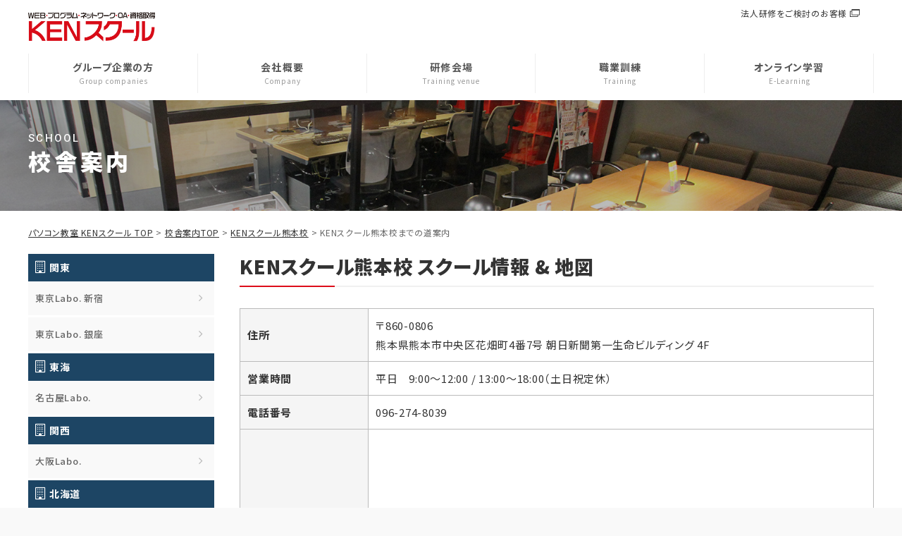

--- FILE ---
content_type: text/html; charset=UTF-8
request_url: https://www.kenschool.jp/school/kumamoto/navi.php
body_size: 6009
content:
<!doctype html>
<html lang="ja">
<head>
<meta charset="UTF-8">
<meta name="viewport" content="width=device-width, user-scalable=no, initial-scale=1, minimum-scale=1, maximum-scale=1">
<meta name="Keywords" content="パソコン教室,パソコンスクール,熊本,東京,ken,kenschool,ケンスクール,シンクスバンク">
<meta name="Description" content="KENスクール熊本校の道案内になります。個別無料体験実施中！個別授業だから初心者でも安心。安心の就転職サポート・資格試験合格制度のサポートも充実でスキルアップ・資格・就職に強い。">
<title>熊本校までの道案内｜パソコン教室・資格講座なら【KENスクール】</title>
<meta name="verify-v1" content="hwrlE6E3+dTk7U3w8d8mvi2/llPn5XaVjc0egzAnEYM=">
<meta property="og:title" content="熊本校までの道案内｜パソコン教室・資格講座なら【KENスクール】">
<meta property="og:site_name" content="パソコンスクール・パソコン教室 KENスクール">
<meta property="og:description" content="KENスクール熊本校の道案内になります。個別無料体験実施中！個別授業だから初心者でも安心。安心の就転職サポート・資格試験合格制度のサポートも充実でスキルアップ・資格・就職に強い。">
<meta property="og:image" content="https://www.kenschool.jp/images/school/mainVi.jpg">
<meta property="og:url" content="https://www.kenschool.jp/school/kumamoto/">
<meta property="og:type" content="school">
<meta property="fb:app_id" content="100000553670405">
<link rel="canonical" href="https://www.kenschool.jp/school/kumamoto/">
<link rel="shortcut icon" href="https://www.kenschool.jp/images/common/favi_kenschool.ico">
<link rel="preconnect" href="https://fonts.googleapis.com">
<link rel="preconnect" href="https://fonts.gstatic.com" crossorigin>
<link href="https://fonts.googleapis.com/css2?family=Roboto:ital,wght@0,100;0,300;0,400;0,500;0,700;0,900;1,100;1,300;1,400;1,500;1,700;1,900&family=Noto+Sans+JP:wght@300;400;500;700;900&display=swap" rel="stylesheet">
<link href="//netdna.bootstrapcdn.com/font-awesome/4.3.0/css/font-awesome.css" rel="stylesheet">
<link rel="stylesheet" href="https://www.kenschool.jp/css/style.css?20241008">
<!-- analytics -->
<!-- Google Tag Manager -->
<script>(function(w,d,s,l,i){w[l]=w[l]||[];w[l].push({'gtm.start':
new Date().getTime(),event:'gtm.js'});var f=d.getElementsByTagName(s)[0],
j=d.createElement(s),dl=l!='dataLayer'?'&l='+l:'';j.async=true;j.src=
'https://www.googletagmanager.com/gtm.js?id='+i+dl;f.parentNode.insertBefore(j,f);
})(window,document,'script','dataLayer','GTM-WFXZV66');</script>
<!-- End Google Tag Manager -->
</head>
<body>

<!-- Google Tag Manager (noscript) -->
<noscript><iframe src="https://www.googletagmanager.com/ns.html?id=GTM-WFXZV66" height="0" width="0" style="display:none;visibility:hidden"></iframe></noscript>
<!-- End Google Tag Manager (noscript) -->
<div class="l-wrapper">
  <div class="pageTitle">
    <div class="pageTitle-inner">
      <h1 class="pageTitle-txt">熊本校までの道案内 - パソコン教室 KENスクール 熊本校はあなたに合った個別指導を行うOA・WEB・PG・NW・ITパソコンスクールです。</h1>
    </div>
  </div>
  <header class="l-header">
    <div class="header-inner">
      <div class="headerTop">
        <div class="header-logo">
          <p class="logo">
            <a href="https://www.kenschool.jp">
              <img src="https://www.kenschool.jp/images/common/logo.png" alt="パソコンスクール パソコン教室 KENスクール">
            </a>
          </p>
        </div>
        <div class="header-sp">
          <div class="spNavBtn">
            <span class="spNavBtn-item"></span>
          </div>
        </div>
      </div>
      <div class="nav">
        <nav class="gNav">
          <ul class="gNav-list">
            <li class="gNav-item_features">
              <a href="https://www.kenschool.jp/course/course.php/">
                <span class="gNav-txt">グループ企業の方</span>
                <span class="gNav-txt_eng">Group companies</span>
              </a>
            </li>
            <li class="gNav-item_school">
              <a href="https://www.kenschool.jp/company/">
                <span class="gNav-txt">会社概要</span>
                <span class="gNav-txt_eng">Company</span>
              </a>
            </li>
            <li class="gNav-item_school">
              <a href="https://www.kenschool.jp/school/">
                <span class="gNav-txt">研修会場</span>
                <span class="gNav-txt_eng">Training venue</span>
              </a>
            </li>
            <li class="gNav-item_course">
              <a href="https://www.kenschool.jp/lp/">
                <span class="gNav-txt">職業訓練</span>
                <span class="gNav-txt_eng">Training</span>
              </a>
            </li>
            <li class="gNav-item_online">
              <a href="https://www.kenschooledu.com/school/" target="_blank">
                <span class="gNav-txt">オンライン学習</span>
                <span class="gNav-txt_eng">E-Learning</span>
              </a>
            </li>
          </ul>
        </nav>
        <div class="nav-box">
          <ul class="sNav">
            <!--<li class="sNav-item"><a href="https://www.kenschool.jp/company/">会社概要</a></li>
            <li class="sNav-item"><a href="https://www.thinkethbank.co.jp/recruit/">採用情報</a></li>-->
            <li class="sNav-item_houjin"><a href="https://education.kenschool.jp/" target="_blank">法人研修をご検討のお客様</a></li>
            <li class="sNav-item"></li>
          </ul>
        </div>
      </div>
      <div class="scrollMenu">
        <ul class="conNav">
          <!--<li class="conNav-item_catalog"><a href="https://tocsurvey.kenschooledu.com/form/catalog/">資料請求</a></li>-->
          <!---->
            <!--<li class="conNav-item_counseling"><a href="https://tocsurvey.kenschooledu.com/form/counseling/">無料カウンセリング</a></li>
            <li class="conNav-item_trial"><a href="https://tocsurvey.kenschooledu.com/form/trial/">無料体験レッスン</a></li>
                    <li class="conNav-item_recruit"><a href="https://www.thinkethbank.co.jp/recruit/recruitment/instructor" style="background: #FE9A42;">採用案内</a></li>-->
          <!--<li class="conNav-item_recruit"><a href="https://www.kenschool.jp/course/course.php" style="background: #FE9A42;">グループ企業の方はこちら</a></li>-->
        </ul>
      </div>
    </div>
  </header>
<div class="mainTitle_school">
  <div class="mainTitle-wrap">
    <div class="mainTitle-item">
      <p class="mainTitle-sub">School</p>
      <h2>校舎案内</h2>
    </div>
  </div>
</div>
<div class="contents">
  <div class="topicPath-top">
    <ol class="topicPath-list">
      <li class="topicPath-item">
        <a href="https://www.kenschool.jp/">パソコン教室 KENスクール TOP</a> &gt;
      </li>
      <li class="topicPath-item"><a href="https://www.kenschool.jp/school/">校舎案内TOP</a> &gt;</li>
      <li class="topicPath-item"><a href="./">KENスクール熊本校</a> &gt;</li>
      <li class="topicPath-item">KENスクール熊本校までの道案内</li>
    </ol>
  </div>
  <main class="mainContents">
    <section class="schoolNavi">
      <h3 class="title">KENスクール熊本校 スクール情報 &amp; 地図</h3>
      <div class="place-info">
        <table class="place-table">
          <tbody>
            <tr>
              <th>住所</th>
              <td>〒860-0806<br>
              熊本県熊本市中央区花畑町4番7号 朝日新聞第一生命ビルディング 4F</td>
            </tr>
            <tr>
              <th>営業時間</th>
              <td>
                  <dt>平日　9:00～12:00 / 13:00～18:00（土日祝定休）</dt>
              </td>
            </tr>
            <tr>
              <th>電話番号</th>
              <td>096-274-8039</td>
            </tr>
            <tr>
              <th>地図</th>
              <td>
                <iframe src="https://www.google.com/maps/embed?pb=!1m18!1m12!1m3!1d2672.5422088522987!2d130.70347906081668!3d32.8027529820465!2m3!1f0!2f0!3f0!3m2!1i1024!2i768!4f13.1!3m3!1m2!1s0x3540f54b8978b4c5%3A0xd2948ea100831ace!2z5pyd5pel5paw6IGe56ys5LiA55Sf5ZG944OT44Or!5e0!3m2!1sja!2sjp!4v1708924704558!5m2!1sja!2sjp" class="map" width="400" height="300" frameborder="0" style="border:0" allowfullscreen></iframe>
              </td>
            </tr>
          </tbody>
        </table>
      </div>
    </section>
    <section class="schoolNavi">
      <h3 class="title">KENスクール熊本校までの道案内</h3>
      <ul class="schoolNavi-list">
        <li><a href="#snavi01">熊本市電幹線「花畑町駅」からお越しの方</a></li>
        <li><a href="#snavi02">サクラマチスクエア「桜町バスセンター」からお越しの方</a></li>
        <!--<li><a href="#snavi03">銀座線　銀座駅からお越しの方</a></li>-->
      </ul>
      <div class="navi_box" id="snavi01">
        <h4>熊本市電幹線「花畑町駅」からお越しの方</h4>
        <div class="navi_detail_l">
          <p><img src="https://www.kenschool.jp/images/school/kumamoto/navi/school_navi01.jpg" alt="道案内" width="320" height="240"></p>
          <p>①熊本市電幹線「花畑町駅」をおります</p>
        </div>
        <div class="navi_detail_r">
          <p><img src="https://www.kenschool.jp/images/school/kumamoto/navi/school_navi02.jpg" alt="道案内" width="320" height="240"></p>
          <p>②隣接する横断歩道をNHKビル方面へ渡ります</p>
        </div>
        <div class="navi_detail_l">
          <p><img src="https://www.kenschool.jp/images/school/kumamoto/navi/school_navi03.jpg" alt="道案内" width="320" height="240"></p>
          <p>③渡った後、まっすぐ進んでください</p>
        </div>
        <div class="navi_detail_r">
          <p><img src="https://www.kenschool.jp/images/school/kumamoto/navi/school_navi04.jpg" alt="道案内" width="320" height="240"></p>
          <p>④角の交差点で横断歩道を朝日新聞第一生命ビルディング側へ渡ります</p>
        </div>
        <div class="navi_detail_l">
          <p><img src="https://www.kenschool.jp/images/school/kumamoto/navi/school_navi05.jpg" alt="道案内" width="320" height="240"></p>
          <p>⑤朝日新聞第一生命ビルディングの４Fへお越しください</p>
        </div>
      </div>
      <div class="navi_box" id="snavi02">
        <h4>サクラマチスクエア「桜町バスセンター」からお越しの方</h4>
        <div class="navi_detail_l">
          <p><img src="https://www.kenschool.jp/images/school/kumamoto/navi/school_navi01_1.jpg" alt="道案内" width="320" height="240"></p>
          <p>①サクラマチスクエアを出られて左側（熊本城側）に進みます</p>
        </div>
        <div class="navi_detail_r">
          <p><img src="https://www.kenschool.jp/images/school/kumamoto/navi/school_navi04.jpg" alt="道案内" width="320" height="240"></p>
          <p>②角の交差点で横断歩道を朝日新聞第一生命ビルディング側へ渡ります</p>
        </div>
        <div class="navi_detail_l">
          <p><img src="https://www.kenschool.jp/images/school/kumamoto/navi/school_navi05.jpg" alt="道案内" width="320" height="240"></p>
          <p>③朝日新聞第一生命ビルディングの４Fへお越しください</p>
        </div>
      </div>
    </section>
  </main>

  <!-- sideBar -->
  <div class="sideBar">
    <ul class="localNav">
      <li class="localNav-list"><span class="localNav-title"><i class="fa fa-building-o icon_02"></i>関東</span>
        <ul class="localNav-sub">
          <li><a itemscope itemtype="http://schema.org/LocalBusiness" href="https://www.kenschool.jp/school/shinjuku/"><span itemprop="name">東京Labo. 新宿</span></a></li>
          <li><a itemscope itemtype="http://schema.org/LocalBusiness" href="https://www.kenschool.jp/school/ginza/"><span itemprop="name">東京Labo. 銀座</span></a></li>
          <!--<li><a itemscope itemtype="http://schema.org/LocalBusiness" href="https://www.kenschool.jp/school/yokohama/"><span itemprop="name">東京Labo. 横浜</span></a></li>-->
        </ul>
      </li>
      <li class="localNav-list"><span class="localNav-title"><i class="fa fa-building-o icon_02"></i>東海</span>
        <ul class="localNav-sub">
          <li><a itemscope itemtype="http://schema.org/LocalBusiness" href="https://www.kenschool.jp/school/nagoya/"><span itemprop="name">名古屋Labo.</span></a></li>
        </ul>
      </li>
      <li class="localNav-list"><span class="localNav-title"><i class="fa fa-building-o icon_02"></i>関西</span>
        <ul class="localNav-sub">
          <li><a itemscope itemtype="http://schema.org/LocalBusiness" href="https://www.kenschool.jp/school/umeda/"><span itemprop="name">大阪Labo.</span></a></li>
        </ul>
      </li>
      <li class="localNav-list"><span class="localNav-title"><i class="fa fa-building-o icon_02"></i>北海道</span>
        <ul class="localNav-sub">
          <li><a itemscope itemtype="http://schema.org/LocalBusiness" href="https://www.kenschool.jp/school/sapporo/"><span itemprop="name">札幌Labo.</span></a></li>
        </ul>
      </li>
      <li class="localNav-list"><span class="localNav-title"><i class="fa fa-building-o icon_02"></i>九州</span>
        <ul class="localNav-sub">
          <li><a itemscope itemtype="http://schema.org/LocalBusiness" href="https://www.kenschool.jp/school/fukuoka/"><span itemprop="name">福岡Labo.</span></a></li>
        </ul>
      </li>
      <!--<li class="localNav-list"><span class="localNav-title"><i class="fa fa-building-o icon_02"></i>職業訓練校</span>
        <ul class="localNav-sub">
          <li><a itemscope itemtype="http://schema.org/LocalBusiness" href="https://www.kenschool.jp/school/kumamoto/"><span itemprop="name">熊本校</span></a></li>
        </ul>
      </li>-->
      <!--<li class="localNav-list"><span class="localNav-title"><i class="fa fa-building-o icon_02"></i>法人様向け研修センター</span>
        <ul class="localNav-sub">
          <li><a itemscope itemtype="http://schema.org/LocalBusiness" href="https://www.kenschool.jp/school/ikebukuro/"><span itemprop="name">研修センター(池袋)</span></a></li>
        </ul>
      </li>-->
    </ul>
    <p class="side_bnr"><a href="https://www.kenschooledu.com/school/"><img src="https://www.kenschool.jp/images/common/kenonline_s.jpg" alt="KEスクールの動画配信サービス"></a></p>
  </div>
  <!-- /sideBar -->
  <div class="topicpath_footer">
    <ol itemscope itemtype="http://schema.org/LocalBusiness">
      <li><a href="https://www.kenschool.jp/" itemprop="url"><span itemprop="name">パソコン教室 KENスクール TOP</span></a> &gt;</li>
      <li><a href="https://www.kenschool.jp/school/" itemprop="url"><span itemprop="name">校舎案内 TOP</span></a> &gt;</li>
      <li><a href="./" itemprop="url"><span itemprop="name">KENスクール熊本校</span></a> &gt;</li>
      <li>熊本校までの道案内</li>
    </ol>
  </div>
</div>

  <div class="pageTop">
    <a href="#">
      <svg version="1.1" xmlns="http://www.w3.org/2000/svg" xmlns:xlink="http://www.w3.org/1999/xlink" x="0px" y="0px" viewBox="0 0 360 339.1" xml:space="preserve" class="ico_arrow"><path d="M353,186.5l-144,144c-4.7,4.7-10.8,7-17,7s-12.3-2.3-17-7c-9.4-9.4-9.4-24.6,0-33.9l103-103H24c-13.3,0-24-10.7-24-24c0-13.3,10.7-24,24-24h254.1l-103-103c-9.4-9.4-9.4-24.6,0-33.9c9.4-9.4,24.6-9.4,33.9,0l144,144C362.3,161.9,362.3,177.1,353,186.5z"/></svg>
    </a>
  </div>
</div>
<footer id="footer">
  <div class="footer-inner">
    <div class="footer-conArea">
      <!--<p class="conBtn-item_tel"><img src="https://www.kenschool.jp/images/common/footer-tel.png" alt="気になったらお電話で相談"></p>-->
      <ul class="conBtn">
        <!--<li class="conBtn-item_catalog"><a href="https://tocsurvey.kenschooledu.com/form/catalog/">資料請求</a></li>-->
        <!--          <li class="conBtn-item_counseling"><a href="https://tocsurvey.kenschooledu.com/form/counseling/">無料カウンセリング</a></li>
          <li class="conBtn-item_trial"><a href="https://tocsurvey.kenschooledu.com/form/trial/">無料体験レッスン</a></li>
                <li class="conNav-item_recruit"><a href="https://www.thinkethbank.co.jp/recruit/recruitment/instructor" style="background: #FE9A42;">採用案内</a></li>-->
      </ul>
    </div>
    <div class="footer-con_sp">
        <!--<li class="conNav-item_catalog"><a href="https://tocsurvey.kenschooledu.com/form/catalog/"><span>資料請求</span></a></li>-->
        <!--          <li class="conNav-item_counseling"><a href="https://tocsurvey.kenschooledu.com/form/counseling/"><span>無料カウンセリング</span></a></li>
          <li class="conNav-item_trial"><a href="https://tocsurvey.kenschooledu.com/form/trial/"><span>無料体験レッスン</span></a></li>
        -->
      </ul>
    </div>
    <!--<div class="footer-bnr_education">
          <a href="https://education.kenschool.jp/" target="_blank">
            <picture>
          <source media="(max-width: 768px)" srcset="https://www.kenschool.jp/images/common/bnr_education_sp.jpg">
          <img src="https://www.kenschool.jp/images/common/bnr_education.jpg" alt="KENスクールの法人研修サービス">
        </picture>
      </a>
    </div>-->
    <div class="footerNav-box">
      <p class="footerNav-spTitle">SITE MAP</p>
      <div class="footerNav">
        <div class="footerNav-inner">
          <input type="checkbox" id="footerLabel1" class="footerToggle">
          <label for="footerLabel1">
            <h4 class="footerNav-title">学習支援情報</h4>
          </label>
          <ul class="footerNav-list">
            <li class="footerNav-item"><a href="https://www.kenschooledu.com/school/" target="_blank">オンライン学習</a></li>
            <li class="footerNav-item"><a href="https://www.kenschool.jp/blog/">KENスクールブログ</a></li>
            <li class="footerNav-item"><a href="https://www.kenschool.jp/dictionary/">用語集</a></li>
          </ul>
        </div>
      </div>
      <div class="footerNav">
        <div class="footerNav-inner">
          <input type="checkbox" id="footerLabel3" class="footerToggle">
          <label for="footerLabel3">
            <h4 class="footerNav-title">企業について</h4>
          </label>
          <ul class="footerNav-list">
            <li class="footerNav-item"><a href="https://www.kenschool.jp/company/">会社概要</a></li>
            <li class="footerNav-item"><a href="https://education.kenschool.jp/" target="_blank">法人研修サービス</a></li>
            <li class="footerNav-item"><a href="https://www.kenschool.jp/privacy/">プライバシーポリシー</a></li>
            <li class="footerNav-item"><a href="https://www.kenschool.jp/security/">セキュリティポリシー</a></li>
          </ul>
        </div>
      </div>
      <div class="footerNav">
        <div class="footerNav-inner">
          <input type="checkbox" id="footerLabel4" class="footerToggle">
          <label for="footerLabel4">
            <h4 class="footerNav-title">研修会場</h4>
          </label>
          <ul class="footerNav-list">
            <li class="footerNav-item"><a href="https://www.kenschool.jp/school/">研修会場一覧</a></li>
            <li class="footerNav-item"><a href="https://www.kenschool.jp/school/shinjuku/">東京Labo. 新宿</a></li>
            <li class="footerNav-item"><a href="https://www.kenschool.jp/school/ginza/">東京Labo. 銀座</a></li>
            <!--<li class="footerNav-item"><a href="https://www.kenschool.jp/school/yokohama/">東京Labo. 横浜</a></li>-->
            <li class="footerNav-item"><a href="https://www.kenschool.jp/school/nagoya/">名古屋Labo.</a></li>
            <li class="footerNav-item"><a href="https://www.kenschool.jp/school/umeda/">大阪Labo.</a></li>
            <li class="footerNav-item"><a href="https://www.kenschool.jp/school/sapporo/">札幌Labo.</a></li>
            <li class="footerNav-item"><a href="https://www.kenschool.jp/school/fukuoka/">福岡Labo.</a></li>
          </ul>
        </div>
      </div>
      <div class="footerNav_last">
      </div>
      <!--<p class="footerNav-iso">
        <a href="https://www.kenschool.jp/iso/">
          <span class="iso-bnr">
            <img src="https://www.kenschool.jp/images/common/iso.jpg" alt="ISO29993の認証取得">
          </span>
          ISO29993の認証取得
        </a>
      </p>-->
    </div>
  </div>
  <div class="footerBottom">
    <div class="footerBottom-inner">
      <div class="footerCompany">
        <p class="footer-logo">
          <a href="https://www.kenschool.jp/">
            <img src="https://www.kenschool.jp/images/common/logo.png" alt="パソコンスクール パソコン教室 KENスクール">
          </a>
        </p>
        <div class="footerSns">
          <p class="sns-x">
            <a href="https://twitter.com/kenschool" target="_blank">
              <img src="https://www.kenschool.jp/images/common/ico-x.png" alt="KENSCHOOL 公式X">
            </a>
          </p>
          <p class="sns-insta">
            <a href="https://www.instagram.com/kenschool_pr/" target="_blank">
              <img src="https://www.kenschool.jp/images/common/ico-insta.png" alt="KENSCHOOL 公式Instagram">
            </a>
          </p>
          <p class="sns-fb">
            <a href="https://www.facebook.com/KENSCHOOL.funpage" target="_blank">
              <img src="https://www.kenschool.jp/images/common/ico-fb.png" alt="KENSCHOOL 公式Facebook">
            </a>
          </p>
          <p class="sns-line">
            <a href="https://page.line.me/udp4880o" target="_blank">
              <img src="https://www.kenschool.jp/images/common/ico-line.png" alt="KENSCHOOL 公式LINE">
            </a>
          </p>
        </div>
      </div>
      <p id="copyright">&copy; 2012 ThinkethBank Co., Ltd. All Rights Reserved.</p>
    </div>
  </div>
</footer>
<!-- footer end -->
<script src="//ajax.googleapis.com/ajax/libs/jquery/1.11.0/jquery.min.js"></script>
<script src="https://www.kenschool.jp/js/common.js"></script></body>
</html>

--- FILE ---
content_type: text/css
request_url: https://www.kenschool.jp/css/style.css?20241008
body_size: 71591
content:
@charset "UTF-8";
/*! normalize.css v2.1.3 | MIT License | git.io/normalize */
/* ==========================================================================
   HTML5 display definitions
   ========================================================================== */
/**
 * Correct `block` display not defined in IE 8/9.
 */
article,
aside,
details,
figcaption,
figure,
footer,
header,
hgroup,
main,
nav,
section,
summary {
  display: block; }

/**
 * Correct `inline-block` display not defined in IE 8/9.
 */
audio,
canvas,
video {
  display: inline-block; }

/**
 * Prevent modern browsers from displaying `audio` without controls.
 * Remove excess height in iOS 5 devices.
 */
audio:not([controls]) {
  display: none;
  height: 0; }

/**
 * Address `[hidden]` styling not present in IE 8/9.
 * Hide the `template` element in IE, Safari, and Firefox < 22.
 */
[hidden],
template {
  display: none; }

/* ==========================================================================
   Base
   ========================================================================== */
/**
 * 1. Set default font family to sans-serif.
 * 2. Prevent iOS text size adjust after orientation change, without disabling
 *    user zoom.
 */
html {
  font-family: sans-serif;
  /* 1 */
  -ms-text-size-adjust: 100%;
  /* 2 */
  -webkit-text-size-adjust: 100%;
  /* 2 */ }

/**
 * Remove default margin.
 */
body {
  margin: 0; }

/* ==========================================================================
   Links
   ========================================================================== */
/**
 * Remove the gray background color from active links in IE 10.
 */
a {
  background: transparent; }

/**
 * Address `outline` inconsistency between Chrome and other browsers.
 */
a:focus {
  outline: thin dotted; }

/**
 * Improve readability when focused and also mouse hovered in all browsers.
 */
a:active,
a:hover {
  outline: 0; }

/* ==========================================================================
   Typography
   ========================================================================== */
/**
 * Address variable `h1` font-size and margin within `section` and `article`
 * contexts in Firefox 4+, Safari 5, and Chrome.
 */
h1 {
  font-size: 2em;
  margin: 0.67em 0; }

/**
 * Address styling not present in IE 8/9, Safari 5, and Chrome.
 */
abbr[title] {
  border-bottom: 1px dotted; }

/**
 * Address style set to `bolder` in Firefox 4+, Safari 5, and Chrome.
 */
b,
strong {
  font-weight: bold; }

/**
 * Address styling not present in Safari 5 and Chrome.
 */
dfn {
  font-style: italic; }

/**
 * Address differences between Firefox and other browsers.
 */
hr {
  -moz-box-sizing: content-box;
  -webkit-box-sizing: content-box;
  box-sizing: content-box;
  height: 0; }

/**
 * Address styling not present in IE 8/9.
 */
mark {
  background: #ff0;
  color: #000; }

/**
 * Correct font family set oddly in Safari 5 and Chrome.
 */
code,
kbd,
pre,
samp {
  font-family: monospace, serif;
  font-size: 1em; }

/**
 * Improve readability of pre-formatted text in all browsers.
 */
pre {
  white-space: pre-wrap; }

/**
 * Set consistent quote types.
 */
q {
  quotes: "\201C" "\201D" "\2018" "\2019"; }

/**
 * Address inconsistent and variable font size in all browsers.
 */
small {
  font-size: 80%; }

/**
 * Prevent `sub` and `sup` affecting `line-height` in all browsers.
 */
sub,
sup {
  font-size: 75%;
  line-height: 0;
  position: relative;
  vertical-align: baseline; }

sup {
  top: -0.5em; }

sub {
  bottom: -0.25em; }

/* ==========================================================================
   Embedded content
   ========================================================================== */
/**
 * Remove border when inside `a` element in IE 8/9.
 */
img {
  border: 0; }

/**
 * Correct overflow displayed oddly in IE 9.
 */
svg:not(:root) {
  overflow: hidden; }

/* ==========================================================================
   Figures
   ========================================================================== */
/**
 * Address margin not present in IE 8/9 and Safari 5.
 */
figure {
  margin: 0; }

/* ==========================================================================
   Forms
   ========================================================================== */
/**
 * Define consistent border, margin, and padding.
 */
fieldset {
  border: 1px solid #c0c0c0;
  margin: 0 2px;
  padding: 0.35em 0.625em 0.75em; }

/**
 * 1. Correct `color` not being inherited in IE 8/9.
 * 2. Remove padding so people aren't caught out if they zero out fieldsets.
 */
legend {
  border: 0;
  /* 1 */
  padding: 0;
  /* 2 */ }

/**
 * 1. Correct font family not being inherited in all browsers.
 * 2. Correct font size not being inherited in all browsers.
 * 3. Address margins set differently in Firefox 4+, Safari 5, and Chrome.
 */
button,
input,
select,
textarea {
  font-family: inherit;
  /* 1 */
  font-size: 100%;
  /* 2 */
  margin: 0;
  /* 3 */ }

/**
 * Address Firefox 4+ setting `line-height` on `input` using `!important` in
 * the UA stylesheet.
 */
button,
input {
  line-height: normal; }

/**
 * Address inconsistent `text-transform` inheritance for `button` and `select`.
 * All other form control elements do not inherit `text-transform` values.
 * Correct `button` style inheritance in Chrome, Safari 5+, and IE 8+.
 * Correct `select` style inheritance in Firefox 4+ and Opera.
 */
button,
select {
  text-transform: none; }

/**
 * 1. Avoid the WebKit bug in Android 4.0.* where (2) destroys native `audio`
 *    and `video` controls.
 * 2. Correct inability to style clickable `input` types in iOS.
 * 3. Improve usability and consistency of cursor style between image-type
 *    `input` and others.
 */
button,
html input[type="button"],
input[type="reset"],
input[type="submit"] {
  -webkit-appearance: button;
  /* 2 */
  cursor: pointer;
  /* 3 */ }

/**
 * Re-set default cursor for disabled elements.
 */
button[disabled],
html input[disabled] {
  cursor: default; }

/**
 * 1. Address box sizing set to `content-box` in IE 8/9/10.
 * 2. Remove excess padding in IE 8/9/10.
 */
input[type="checkbox"],
input[type="radio"] {
  -webkit-box-sizing: border-box;
  box-sizing: border-box;
  /* 1 */
  padding: 0;
  /* 2 */ }

/**
 * 1. Address `appearance` set to `searchfield` in Safari 5 and Chrome.
 * 2. Address `box-sizing` set to `border-box` in Safari 5 and Chrome
 *    (include `-moz` to future-proof).
 */
input[type="search"] {
  -webkit-appearance: textfield;
  /* 1 */
  -moz-box-sizing: content-box;
  -webkit-box-sizing: content-box;
  /* 2 */
  box-sizing: content-box; }

/**
 * Remove inner padding and search cancel button in Safari 5 and Chrome
 * on OS X.
 */
input[type="search"]::-webkit-search-cancel-button,
input[type="search"]::-webkit-search-decoration {
  -webkit-appearance: none; }

/**
 * Remove inner padding and border in Firefox 4+.
 */
button::-moz-focus-inner,
input::-moz-focus-inner {
  border: 0;
  padding: 0; }

/**
 * 1. Remove default vertical scrollbar in IE 8/9.
 * 2. Improve readability and alignment in all browsers.
 */
textarea {
  overflow: auto;
  /* 1 */
  vertical-align: top;
  /* 2 */ }

/* ==========================================================================
   Tables
   ========================================================================== */
/**
 * Remove most spacing between table cells.
 */
table {
  border-collapse: collapse;
  border-spacing: 0; }

/*----------------------
        reset
----------------------*/
html, body, div, span, object, iframe,
h1, h2, h3, h4, h5, h6, p, blockquote, pre,
abbr, address, cite, code,
del, dfn, em, img, ins, kbd, q, samp,
small, strong, sub, sup, var,
b, i,
dl, dt, dd, ol, ul, li,
fieldset, form, label, legend,
table, caption, tbody, tfoot, thead, tr, th, td,
article, aside, canvas, details, figcaption, figure,
footer, header, hgroup, menu, nav, section, summary,
time, mark, audio, video, main {
  margin: 0;
  padding: 0;
  border: 0;
  outline: 0;
  font-size: 100%;
  vertical-align: baseline;
  background: transparent; }

iframe {
  width: 0;
  height: 0;
  line-height: 0;
  border: 0;
  margin: 0;
  padding: 0; }

article, aside, details, figcaption, figure,
footer, header, hgroup, menu, nav, section {
  display: block; }

ol, ul {
  list-style: none; }

table {
  border-collapse: collapse;
  border-spacing: 0; }

blockquote, q {
  quotes: "「" "」" "『" "』"; }

del {
  text-decoration: line-through; }

abbr[title], dfn[title] {
  border-bottom: 1px dotted #ff1673;
  cursor: help; }

input, select {
  vertical-align: middle; }

img {
  vertical-align: bottom; }

h1, h2, h3, h4, h5, .title, .topCourse-list .item-title, .topCourse-list .item-title_left, .topCourse-list .item-title_c, .topCourse-list .item-title_left_c, .accordion-dt, .accordion-dt_2, .courseItem-comment {
  -webkit-font-smoothing: antialiased; }

.courseCatch, .courseCatch_excel {
  -webkit-font-smoothing: subpixel-antialiased; }

.fadeIn, .fadeUp, .fadeDown, .fadeLeft, .fadeRight {
  opacity: 0;
  -webkit-transition: all 0.9s ease;
  -o-transition: all 0.9s ease;
  transition: all 0.9s ease;
  -webkit-animation-timing-function: cubic-bezier(0, 0, 0.2, 1);
  animation-timing-function: cubic-bezier(0, 0, 0.2, 1); }

.scaleUp {
  -webkit-transform: scale(0) translateY(0px);
  -ms-transform: scale(0) translateY(0px);
  transform: scale(0) translateY(0px); }

.move.fadeIn {
  -webkit-animation: fadeIn .8s ease-out forwards;
  animation: fadeIn .8s ease-out forwards; }

.move.fadeUp {
  -webkit-animation: fadeUp .8s ease-out forwards;
  animation: fadeUp .8s ease-out forwards; }

.move.fadeDown {
  -webkit-animation: fadeDown .8s ease-out forwards;
  animation: fadeDown .8s ease-out forwards; }

.move.fadeLeft {
  -webkit-animation: fadeLeft .7s ease-out forwards;
  animation: fadeLeft .7s ease-out forwards; }

.move.fadeRight {
  -webkit-animation: fadeRight .7s ease-out forwards;
  animation: fadeRight .7s ease-out forwards; }

.move.scaleUp {
  -webkit-animation: scaleUp .6s forwards;
  animation: scaleUp .6s forwards; }

.move.slideLeft {
  -webkit-animation: slideLeft 1.6s ease forwards;
  animation: slideLeft 1.6s ease forwards; }

@-webkit-keyframes scaleUp {
  0% {
    -webkit-transform: scale(0) translateY(0px);
    transform: scale(0) translateY(0px); }
  50% {
    -webkit-transition-timing-function: cubic-bezier(0, 0.7, 0, 1.3);
    transition-timing-function: cubic-bezier(0, 0.7, 0, 1.3);
    -webkit-transform: scale(1.1) translateY(0);
    transform: scale(1.1) translateY(0); }
  100% {
    -webkit-transform: scale(1) translateY(0);
    transform: scale(1) translateY(0); } }

@keyframes scaleUp {
  0% {
    -webkit-transform: scale(0) translateY(0px);
    transform: scale(0) translateY(0px); }
  50% {
    -webkit-transition-timing-function: cubic-bezier(0, 0.7, 0, 1.3);
    -o-transition-timing-function: cubic-bezier(0, 0.7, 0, 1.3);
    transition-timing-function: cubic-bezier(0, 0.7, 0, 1.3);
    -webkit-transform: scale(1.1) translateY(0);
    transform: scale(1.1) translateY(0); }
  100% {
    -webkit-transform: scale(1) translateY(0);
    transform: scale(1) translateY(0); } }

@-webkit-keyframes fadeIn {
  0% {
    opacity: 0; }
  100% {
    opacity: 1; } }

@keyframes fadeIn {
  0% {
    opacity: 0; }
  100% {
    opacity: 1; } }

@-webkit-keyframes fadeUp {
  0% {
    -webkit-transform: translate3d(0, 40px, 0);
    transform: translate3d(0, 40px, 0);
    opacity: 0; }
  100% {
    -webkit-transform: translate3d(0, 0, 0);
    transform: translate3d(0, 0, 0);
    opacity: 1; } }

@keyframes fadeUp {
  0% {
    -webkit-transform: translate3d(0, 40px, 0);
    transform: translate3d(0, 40px, 0);
    opacity: 0; }
  100% {
    -webkit-transform: translate3d(0, 0, 0);
    transform: translate3d(0, 0, 0);
    opacity: 1; } }

@-webkit-keyframes fadeDown {
  0% {
    -webkit-transform: translate3d(0, -40px, 0);
    transform: translate3d(0, -40px, 0);
    opacity: 0; }
  100% {
    -webkit-transform: translate3d(0, 0, 0);
    transform: translate3d(0, 0, 0);
    opacity: 1; } }

@keyframes fadeDown {
  0% {
    -webkit-transform: translate3d(0, -40px, 0);
    transform: translate3d(0, -40px, 0);
    opacity: 0; }
  100% {
    -webkit-transform: translate3d(0, 0, 0);
    transform: translate3d(0, 0, 0);
    opacity: 1; } }

@-webkit-keyframes fadeUp_2 {
  0% {
    -webkit-transform: translate3d(0, 20px, 0);
    transform: translate3d(0, 20px, 0);
    opacity: 0; }
  100% {
    -webkit-transform: translate3d(0, 0, 0);
    transform: translate3d(0, 0, 0);
    opacity: 1; } }

@keyframes fadeUp_2 {
  0% {
    -webkit-transform: translate3d(0, 20px, 0);
    transform: translate3d(0, 20px, 0);
    opacity: 0; }
  100% {
    -webkit-transform: translate3d(0, 0, 0);
    transform: translate3d(0, 0, 0);
    opacity: 1; } }

@-webkit-keyframes fadeLeft {
  0% {
    -webkit-transform: translate3d(40px, 0, 0);
    transform: translate3d(40px, 0, 0);
    opacity: 0; }
  100% {
    -webkit-transform: translate3d(0, 0, 0);
    transform: translate3d(0, 0, 0);
    opacity: 1; } }

@keyframes fadeLeft {
  0% {
    -webkit-transform: translate3d(40px, 0, 0);
    transform: translate3d(40px, 0, 0);
    opacity: 0; }
  100% {
    -webkit-transform: translate3d(0, 0, 0);
    transform: translate3d(0, 0, 0);
    opacity: 1; } }

@-webkit-keyframes fadeRight {
  0% {
    -webkit-transform: translate3d(-30px, 0, 0);
    transform: translate3d(-30px, 0, 0);
    opacity: 0; }
  100% {
    -webkit-transform: translate3d(0, 0, 0);
    transform: translate3d(0, 0, 0);
    opacity: 1; } }

@keyframes fadeRight {
  0% {
    -webkit-transform: translate3d(-30px, 0, 0);
    transform: translate3d(-30px, 0, 0);
    opacity: 0; }
  100% {
    -webkit-transform: translate3d(0, 0, 0);
    transform: translate3d(0, 0, 0);
    opacity: 1; } }

@-webkit-keyframes slideLeft {
  0% {
    width: 0;
    opacity: 0; }
  100% {
    width: 100%;
    opacity: 1; } }

@keyframes slideLeft {
  0% {
    width: 0;
    opacity: 0; }
  100% {
    width: 100%;
    opacity: 1; } }

.stepUp .stepUp-item, .stepUp .stepUp-item_left {
  opacity: 0; }

.stepUp.move .stepUp-item, .stepUp.move .stepUp-item_left {
  -webkit-animation: fadeUp .3s ease-in forwards;
  animation: fadeUp .3s ease-in forwards; }
  .stepUp.move .stepUp-item:nth-child(1), .stepUp.move .stepUp-item_left:nth-child(1) {
    -webkit-animation-delay: 0;
    animation-delay: 0; }
  .stepUp.move .stepUp-item:nth-child(2), .stepUp.move .stepUp-item_left:nth-child(2) {
    -webkit-animation-delay: .2s;
    animation-delay: .2s; }
  .stepUp.move .stepUp-item:nth-child(3), .stepUp.move .stepUp-item_left:nth-child(3) {
    -webkit-animation-delay: .4s;
    animation-delay: .4s; }
  .stepUp.move .stepUp-item:nth-child(4), .stepUp.move .stepUp-item_left:nth-child(4) {
    -webkit-animation-delay: .6s;
    animation-delay: .6s; }
  .stepUp.move .stepUp-item:nth-child(5), .stepUp.move .stepUp-item_left:nth-child(5) {
    -webkit-animation-delay: .8s;
    animation-delay: .8s; }
  .stepUp.move .stepUp-item:nth-child(6), .stepUp.move .stepUp-item_left:nth-child(6) {
    -webkit-animation-delay: 1s;
    animation-delay: 1s; }
  .stepUp.move .stepUp-item:nth-child(7), .stepUp.move .stepUp-item_left:nth-child(7) {
    -webkit-animation-delay: 1.2s;
    animation-delay: 1.2s; }
  .stepUp.move .stepUp-item:nth-child(8), .stepUp.move .stepUp-item_left:nth-child(8) {
    -webkit-animation-delay: 1.4s;
    animation-delay: 1.4s; }
  .stepUp.move .stepUp-item:nth-child(9), .stepUp.move .stepUp-item_left:nth-child(9) {
    -webkit-animation-delay: 1.6s;
    animation-delay: 1.6s; }
  .stepUp.move .stepUp-item:nth-child(10), .stepUp.move .stepUp-item_left:nth-child(10) {
    -webkit-animation-delay: 1.8s;
    animation-delay: 1.8s; }
  .stepUp.move .stepUp-item:nth-child(11), .stepUp.move .stepUp-item_left:nth-child(11) {
    -webkit-animation-delay: 2s;
    animation-delay: 2s; }
  .stepUp.move .stepUp-item:nth-child(12), .stepUp.move .stepUp-item_left:nth-child(12) {
    -webkit-animation-delay: 2.2s;
    animation-delay: 2.2s; }
  .stepUp.move .stepUp-item:nth-child(13), .stepUp.move .stepUp-item_left:nth-child(13) {
    -webkit-animation-delay: 2.4s;
    animation-delay: 2.4s; }
  .stepUp.move .stepUp-item:nth-child(14), .stepUp.move .stepUp-item_left:nth-child(14) {
    -webkit-animation-delay: 2.6s;
    animation-delay: 2.6s; }
  .stepUp.move .stepUp-item:nth-child(15), .stepUp.move .stepUp-item_left:nth-child(15) {
    -webkit-animation-delay: 2.8s;
    animation-delay: 2.8s; }
  .stepUp.move .stepUp-item:nth-child(16), .stepUp.move .stepUp-item_left:nth-child(16) {
    -webkit-animation-delay: 3s;
    animation-delay: 3s; }
  .stepUp.move .stepUp-item:nth-child(17), .stepUp.move .stepUp-item_left:nth-child(17) {
    -webkit-animation-delay: 3.2s;
    animation-delay: 3.2s; }
  .stepUp.move .stepUp-item:nth-child(18), .stepUp.move .stepUp-item_left:nth-child(18) {
    -webkit-animation-delay: 3.4s;
    animation-delay: 3.4s; }
  .stepUp.move .stepUp-item:nth-child(19), .stepUp.move .stepUp-item_left:nth-child(19) {
    -webkit-animation-delay: 3.6s;
    animation-delay: 3.6s; }
  .stepUp.move .stepUp-item:nth-child(20), .stepUp.move .stepUp-item_left:nth-child(20) {
    -webkit-animation-delay: 3.8s;
    animation-delay: 3.8s; }

.stepUp.move .stepUp-item_left {
  -webkit-animation: fadeRight .7s ease-out forwards;
  animation: fadeRight .7s ease-out forwards; }
  .stepUp.move .stepUp-item_left:nth-child(1) {
    -webkit-animation-delay: 0;
    animation-delay: 0; }
  .stepUp.move .stepUp-item_left:nth-child(2) {
    -webkit-animation-delay: .2s;
    animation-delay: .2s; }
  .stepUp.move .stepUp-item_left:nth-child(3) {
    -webkit-animation-delay: .4s;
    animation-delay: .4s; }
  .stepUp.move .stepUp-item_left:nth-child(4) {
    -webkit-animation-delay: .6s;
    animation-delay: .6s; }
  .stepUp.move .stepUp-item_left:nth-child(5) {
    -webkit-animation-delay: .8s;
    animation-delay: .8s; }
  .stepUp.move .stepUp-item_left:nth-child(6) {
    -webkit-animation-delay: 1s;
    animation-delay: 1s; }
  .stepUp.move .stepUp-item_left:nth-child(7) {
    -webkit-animation-delay: 1.2s;
    animation-delay: 1.2s; }
  .stepUp.move .stepUp-item_left:nth-child(8) {
    -webkit-animation-delay: 1.4s;
    animation-delay: 1.4s; }
  .stepUp.move .stepUp-item_left:nth-child(9) {
    -webkit-animation-delay: 1.6s;
    animation-delay: 1.6s; }
  .stepUp.move .stepUp-item_left:nth-child(10) {
    -webkit-animation-delay: 1.8s;
    animation-delay: 1.8s; }
  .stepUp.move .stepUp-item_left:nth-child(11) {
    -webkit-animation-delay: 2s;
    animation-delay: 2s; }
  .stepUp.move .stepUp-item_left:nth-child(12) {
    -webkit-animation-delay: 2.2s;
    animation-delay: 2.2s; }
  .stepUp.move .stepUp-item_left:nth-child(13) {
    -webkit-animation-delay: 2.4s;
    animation-delay: 2.4s; }
  .stepUp.move .stepUp-item_left:nth-child(14) {
    -webkit-animation-delay: 2.6s;
    animation-delay: 2.6s; }
  .stepUp.move .stepUp-item_left:nth-child(15) {
    -webkit-animation-delay: 2.8s;
    animation-delay: 2.8s; }
  .stepUp.move .stepUp-item_left:nth-child(16) {
    -webkit-animation-delay: 3s;
    animation-delay: 3s; }
  .stepUp.move .stepUp-item_left:nth-child(17) {
    -webkit-animation-delay: 3.2s;
    animation-delay: 3.2s; }
  .stepUp.move .stepUp-item_left:nth-child(18) {
    -webkit-animation-delay: 3.4s;
    animation-delay: 3.4s; }
  .stepUp.move .stepUp-item_left:nth-child(19) {
    -webkit-animation-delay: 3.6s;
    animation-delay: 3.6s; }
  .stepUp.move .stepUp-item_left:nth-child(20) {
    -webkit-animation-delay: 3.8s;
    animation-delay: 3.8s; }

@-webkit-keyframes imageSlide {
  0% {
    -webkit-transform: translateX(0);
    transform: translateX(0); }
  100% {
    -webkit-transform: translateX(100%);
    transform: translateX(100%); } }

@keyframes imageSlide {
  0% {
    -webkit-transform: translateX(0);
    transform: translateX(0); }
  100% {
    -webkit-transform: translateX(100%);
    transform: translateX(100%); } }

.titleSlide {
  overflow: hidden;
  -webkit-transform: translate(-100%, 0);
  -ms-transform: translate(-100%, 0);
  transform: translate(-100%, 0);
  -webkit-transition: -webkit-transform cubic-bezier(0.215, 0.61, 0.355, 1) 0.7s;
  transition: -webkit-transform cubic-bezier(0.215, 0.61, 0.355, 1) 0.7s;
  -o-transition: transform cubic-bezier(0.215, 0.61, 0.355, 1) 0.7s;
  transition: transform cubic-bezier(0.215, 0.61, 0.355, 1) 0.7s;
  transition: transform cubic-bezier(0.215, 0.61, 0.355, 1) 0.7s, -webkit-transform cubic-bezier(0.215, 0.61, 0.355, 1) 0.7s;
  color: #ffffff; }
  .titleSlide span {
    display: block;
    -webkit-transform: translate(100%, 0);
    -ms-transform: translate(100%, 0);
    transform: translate(100%, 0);
    -webkit-transition: -webkit-transform cubic-bezier(0.215, 0.61, 0.355, 1) 0.7s;
    transition: -webkit-transform cubic-bezier(0.215, 0.61, 0.355, 1) 0.7s;
    -o-transition: transform cubic-bezier(0.215, 0.61, 0.355, 1) 0.7s;
    transition: transform cubic-bezier(0.215, 0.61, 0.355, 1) 0.7s;
    transition: transform cubic-bezier(0.215, 0.61, 0.355, 1) 0.7s, -webkit-transform cubic-bezier(0.215, 0.61, 0.355, 1) 0.7s; }
  .titleSlide.move {
    -webkit-transform: translate(0, 0);
    -ms-transform: translate(0, 0);
    transform: translate(0, 0);
    color: #333333; }
    .titleSlide.move span {
      -webkit-transform: translate(0, 0);
      -ms-transform: translate(0, 0);
      transform: translate(0, 0); }

.imageSlide {
  position: relative;
  overflow: hidden; }
  .imageSlide img {
    opacity: 0; }
  .imageSlide.move:before {
    position: absolute;
    content: '';
    -webkit-animation: imageSlide 0.8s cubic-bezier(0.4, 0, 0.2, 1) forwards;
    animation: imageSlide 0.8s cubic-bezier(0.4, 0, 0.2, 1) forwards;
    background: #ffffff;
    pointer-events: none;
    left: 0;
    bottom: 0;
    right: 0;
    top: 0;
    z-index: 1; }
  .imageSlide.move img {
    opacity: 1; }

/*----------------------
        base
----------------------*/
html, body {
  width: 100%; }

html {
  font-size: 62.5%; }

body {
  font-family: 'Noto Sans JP', Arial, "游ゴシック", YuGothic, "ヒラギノ角ゴ ProN W3", "Hiragino Kaku Gothic ProN", "メイリオ", Meiryo, sans-serif;
  font-size: 15px;
  -webkit-font-feature-settings: "palt";
  font-feature-settings: "palt";
  word-break: break-all;
  letter-spacing: 0.05em;
  line-height: 1.8;
  color: #333333;
  z-index: 1;
  -webkit-text-size-adjust: 100%;
  background: #f9f9f9; }

h1, h2, h3, h4, h5 {
  margin-top: 0;
  margin-bottom: 0; }

@media screen and (min-width: 501px) and (max-width: 768px) {
  p, li {
    font-size: 14px; } }

@media screen and (max-width: 500px) {
  p, li {
    line-height: 1.6;
    font-size: 13px; } }

small {
  font-size: 80%; }

a {
  outline: none;
  color: #333333;
  text-decoration: none;
  -webkit-transition: all 0.3s;
  -o-transition: all 0.3s;
  transition: all 0.3s;
  -webkit-tap-highlight-color: rgba(0, 0, 0, 0); }
  a:hover {
    text-decoration: none; }
  a:focus {
    outline: none; }

label, select {
  cursor: pointer; }

/*----------------------
		layout
----------------------*/
@media screen and (max-width: 768px) {
  body, html {
    overflow-x: visible;
    position: relative; } }

.l-wrapper {
  position: relative;
  background: #ffffff;
  padding-bottom: 90px; }
  @media screen and (min-width: 501px) and (max-width: 768px) {
    .l-wrapper {
      padding-bottom: 60px; } }
  @media screen and (max-width: 500px) {
    .l-wrapper {
      padding-bottom: 30px; } }

.l-header {
  overflow: hidden;
  padding: 0 30px 10px; }
  @media screen and (max-width: 1200px) {
    .l-header {
      padding: 0 0 10px; } }
  @media screen and (max-width: 768px) {
    .l-header {
      padding-bottom: 0;
      overflow-x: visible;
      background: #ffffff;
      position: -webkit-sticky;
      position: sticky;
      z-index: 9999;
      top: 0;
      -webkit-box-shadow: 0 6px 10px rgba(0, 0, 0, 0.1);
      box-shadow: 0 6px 10px rgba(0, 0, 0, 0.1); } }

.l-footer {
  background: #f9f9f9;
  overflow: hidden; }

/*--contents--*/
.contents {
  clear: both;
  overflow: hidden;
  width: 1200px;
  margin-right: auto;
  margin-left: auto;
  overflow: hidden;
  padding-left: 30px;
  padding-right: 30px;
  margin: 0 auto 25px;
  position: relative; }
  @media screen and (min-width: 769px) {
    .contents {
      width: auto;
      max-width: 1200px; } }
  @media screen and (max-width: 768px) {
    .contents {
      width: auto;
      margin-left: 15px;
      margin-right: 15px;
      padding-left: 0;
      padding-right: 0; } }
  @media screen and (max-width: 768px) {
    .contents {
      width: auto;
      margin: 0;
      padding: 0; } }

/* maincontents
----------------------------------*/
#maincontents,
.mainContents,
#maincontents_2,
.mainContents_2 {
  float: right;
  width: 75%;
  margin: 0 0 40px;
  height: auto; }
  @media screen and (max-width: 768px) {
    #maincontents,
    .mainContents,
    #maincontents_2,
    .mainContents_2 {
      float: none;
      width: auto;
      padding: 30px 30px;
      margin-bottom: 0; } }
  @media screen and (max-width: 500px) {
    #maincontents,
    .mainContents,
    #maincontents_2,
    .mainContents_2 {
      padding: 30px 15px; } }
  @media screen and (max-width: 768px) {
    #maincontents_2,
    .mainContents_2 {
      padding-left: 0;
      padding-right: 0; } }

.l-sec {
  padding: 60px 0;
  overflow: hidden; }
  @media screen and (max-width: 768px) {
    .l-sec {
      width: auto;
      padding: 40px 10px; } }
  @media screen and (max-width: 500px) {
    .l-sec {
      margin-bottom: 40px; } }

.l-sec-2, .l-sec-1_line, .l-sec-1_bg {
  overflow: hidden;
  margin-bottom: 60px; }
  @media screen and (max-width: 768px) {
    .l-sec-2, .l-sec-1_line, .l-sec-1_bg {
      width: auto;
      padding: 0 10px; } }
  @media screen and (max-width: 500px) {
    .l-sec-2, .l-sec-1_line, .l-sec-1_bg {
      margin-bottom: 40px; } }

.l-sec-3, .l-sec-3_line, .l-sec-3_bg {
  margin-bottom: 40px;
  border-bottom: 1px solid #bababa;
  overflow: hidden; }
  @media screen and (max-width: 768px) {
    .l-sec-3, .l-sec-3_line, .l-sec-3_bg {
      padding: 0 10px; } }
  @media screen and (max-width: 500px) {
    .l-sec-3, .l-sec-3_line, .l-sec-3_bg {
      padding-bottom: 0;
      margin-bottom: 30px; } }

.l-sec-3_last {
  overflow: hidden; }
  @media screen and (max-width: 768px) {
    .l-sec-3_last {
      padding: 0 10px 30px; } }

.l-sec-inner, .l-sec-inner_line, .l-sec-inner_last {
  padding-bottom: 60px; }
  @media screen and (min-width: 501px) and (max-width: 768px) {
    .l-sec-inner, .l-sec-inner_line, .l-sec-inner_last {
      padding-bottom: 40px; } }
  @media screen and (max-width: 500px) {
    .l-sec-inner, .l-sec-inner_line, .l-sec-inner_last {
      padding-bottom: 30px; } }
  .l-sec-inner_line {
    border-bottom: 1px solid #dddddd; }
  @media screen and (max-width: 500px) {
    .l-sec-inner_last {
      padding-bottom: 60px; } }
  @media screen and (max-width: 768px) {
    .l-sec-inner_spBg {
      background: #f9f9f9;
      margin: 0 -30px;
      padding: 50px 30px; } }
  @media screen and (max-width: 500px) {
    .l-sec-inner_spBg {
      margin: 0 -15px;
      padding: 30px 15px; } }

.l-section {
  padding-bottom: 50px; }
  @media screen and (min-width: 501px) and (max-width: 768px) {
    .l-section {
      padding-bottom: 40px; } }
  @media screen and (max-width: 500px) {
    .l-section {
      padding-bottom: 30px; } }
  .l-section:last-child {
    padding-bottom: 0; }

.l-sec-1, .l-sec-2_line, .l-sec-2_bg, .l-sec-2_bottom {
  position: relative;
  padding: 80px 0; }
  @media screen and (min-width: 501px) and (max-width: 768px) {
    .l-sec-1, .l-sec-2_line, .l-sec-2_bg, .l-sec-2_bottom {
      padding: 20px 0; } }
  @media screen and (max-width: 500px) {
    .l-sec-1, .l-sec-2_line, .l-sec-2_bg, .l-sec-2_bottom {
      padding: 15px 0; } }
  .l-sec-1_line {
    border-bottom: 1px solid #bababa; }
  .l-sec-1_bg {
    background-color: #f9f9f9; }

.l-sec-2, .l-sec-1_line, .l-sec-1_bg {
  position: relative; }
  .l-sec-2_line {
    border-bottom: 1px solid #bababa; }
  .l-sec-2_bg {
    background-color: #f9f9f9; }
  .l-sec-2_bottom {
    padding: 0 0 80px 0; }
    @media screen and (min-width: 501px) and (max-width: 768px) {
      .l-sec-2_bottom {
        padding: 0 0 20px 0; } }
    @media screen and (max-width: 500px) {
      .l-sec-2_bottom {
        padding: 0 0 15px 0; } }

.l-sec-3, .l-sec-3_line, .l-sec-3_bg {
  position: relative;
  padding: 30px 0 80px 0; }
  @media screen and (min-width: 501px) and (max-width: 768px) {
    .l-sec-3, .l-sec-3_line, .l-sec-3_bg {
      padding: 20px 0 20px 0; } }
  @media screen and (max-width: 500px) {
    .l-sec-3, .l-sec-3_line, .l-sec-3_bg {
      padding: 10px 0 15px 0; } }
  .l-sec-3_line {
    border-bottom: 1px solid #bababa; }
  .l-sec-3_bg {
    background-color: #f9f9f9; }

.l-colset-1 {
  width: 1000px;
  margin-right: auto;
  margin-left: auto;
  overflow: hidden;
  padding-left: 50px;
  padding-right: 50px;
  position: relative; }
  @media screen and (min-width: 769px) {
    .l-colset-1 {
      width: auto;
      max-width: 1000px; } }
  @media screen and (max-width: 768px) {
    .l-colset-1 {
      width: 100%;
      padding-left: 0;
      padding-right: 0; } }
  .l-colset-1_top {
    position: relative; }

.l-colset-2 {
  width: 1200px;
  margin-right: auto;
  margin-left: auto;
  overflow: hidden;
  padding-left: 30px;
  padding-right: 30px;
  position: relative; }
  @media screen and (min-width: 769px) {
    .l-colset-2 {
      width: auto;
      max-width: 1200px; } }
  @media screen and (max-width: 768px) {
    .l-colset-2 {
      width: auto;
      margin-left: 15px;
      margin-right: 15px;
      padding-left: 0;
      padding-right: 0; } }

.l-colset-3 {
  width: 1000px;
  margin-right: auto;
  margin-left: auto;
  overflow: hidden;
  padding-left: 10px;
  padding-right: 10px;
  position: relative; }
  @media screen and (min-width: 769px) {
    .l-colset-3 {
      width: auto;
      max-width: 1000px; } }
  @media screen and (max-width: 768px) {
    .l-colset-3 {
      width: 100%;
      padding-left: 0;
      padding-right: 0; } }

.l-colset-4 {
  position: relative; }

.l-colset-5 {
  position: relative; }

.l-col-1 {
  width: 1000px;
  margin-right: auto;
  margin-left: auto;
  overflow: hidden;
  padding-left: 50px;
  padding-right: 50px;
  position: relative; }
  @media screen and (min-width: 769px) {
    .l-col-1 {
      width: auto;
      max-width: 1000px; } }
  @media screen and (max-width: 768px) {
    .l-col-1 {
      width: 100%;
      padding-left: 0;
      padding-right: 0; } }

.l-col-2_inner {
  display: -webkit-box;
  display: -ms-flexbox;
  display: flex;
  -webkit-box-pack: justify;
  -ms-flex-pack: justify;
  justify-content: space-between;
  -ms-flex-wrap: wrap;
  flex-wrap: wrap; }
  @media screen and (max-width: 768px) {
    .l-col-2_inner {
      margin: 0;
      display: block; } }

.l-col-2_main {
  width: 70%;
  -webkit-box-sizing: border-box;
  box-sizing: border-box; }
  @media screen and (max-width: 1000px) {
    .l-col-2_main {
      width: 100%;
      padding-bottom: 60px; } }
  @media screen and (max-width: 500px) {
    .l-col-2_main {
      padding-bottom: 30px; } }

.l-col-2_side {
  width: 26%;
  -webkit-box-sizing: border-box;
  box-sizing: border-box;
  position: -webkit-sticky;
  position: sticky;
  bottom: 30px;
  -ms-flex-item-align: end;
  align-self: flex-end; }
  @media screen and (max-width: 1000px) {
    .l-col-2_side {
      width: 100%;
      position: static; } }

.l-col-2_left {
  width: 50%; }
  @media screen and (max-width: 1000px) {
    .l-col-2_left {
      width: auto;
      padding-bottom: 60px; } }
  @media screen and (max-width: 500px) {
    .l-col-2_left {
      padding-bottom: 30px; } }

.l-col-2_right {
  width: 50%; }
  @media screen and (max-width: 1000px) {
    .l-col-2_right {
      width: auto; } }

.l-col-2-list, .l-col-2-list_center, .l-col-2-list_2, .l-col-2-list_3 {
  display: -webkit-box;
  display: -ms-flexbox;
  display: flex;
  -ms-flex-wrap: wrap;
  flex-wrap: wrap;
  -webkit-box-pack: justify;
  -ms-flex-pack: justify;
  justify-content: space-between;
  margin-bottom: 30px; }
  .l-col-2-list:last-child, .l-col-2-list_center:last-child, .l-col-2-list_2:last-child, .l-col-2-list_3:last-child {
    margin-bottom: 0; }
  .l-col-2-list_center {
    -webkit-box-pack: center;
    -ms-flex-pack: center;
    justify-content: center;
    -ms-flex-wrap: initial;
    flex-wrap: initial; }
  @media screen and (min-width: 501px) {
    .l-col-2-list_2 .l-col-2-item, .l-col-2-list_2 .l-col-2-item_tab1col, .l-col-2-list_2 .l-col-2-item_sp1col, .l-col-2-list_2 .l-col-2-item_wide, .l-col-2-list_2 .l-col-2-item_narrow {
      margin-bottom: 0; } }
  .l-col-2-list_3 .l-col-2-item, .l-col-2-list_3 .l-col-2-item_tab1col, .l-col-2-list_3 .l-col-2-item_sp1col, .l-col-2-list_3 .l-col-2-item_wide, .l-col-2-list_3 .l-col-2-item_narrow {
    margin-bottom: 0;
    width: calc(50% - 15px); }
    @media screen and (max-width: 768px) {
      .l-col-2-list_3 .l-col-2-item, .l-col-2-list_3 .l-col-2-item_tab1col, .l-col-2-list_3 .l-col-2-item_sp1col, .l-col-2-list_3 .l-col-2-item_wide, .l-col-2-list_3 .l-col-2-item_narrow {
        width: calc(50% - 10px); } }
    @media screen and (max-width: 500px) {
      .l-col-2-list_3 .l-col-2-item, .l-col-2-list_3 .l-col-2-item_tab1col, .l-col-2-list_3 .l-col-2-item_sp1col, .l-col-2-list_3 .l-col-2-item_wide, .l-col-2-list_3 .l-col-2-item_narrow {
        width: calc(50% - 8px); } }

.l-col-2-item, .l-col-2-item_tab1col, .l-col-2-item_sp1col, .l-col-2-item_wide, .l-col-2-item_narrow {
  -ms-flex-negative: 0;
  flex-shrink: 0;
  width: 48%;
  margin-bottom: 40px;
  -webkit-box-sizing: border-box;
  box-sizing: border-box;
  position: relative;
  -webkit-transition: all .3s;
  -o-transition: all .3s;
  transition: all .3s;
  display: -webkit-box;
  display: -ms-flexbox;
  display: flex;
  -webkit-box-orient: vertical;
  -webkit-box-direction: normal;
  -ms-flex-direction: column;
  flex-direction: column; }
  @media screen and (max-width: 768px) {
    .l-col-2-item, .l-col-2-item_tab1col, .l-col-2-item_sp1col, .l-col-2-item_wide, .l-col-2-item_narrow {
      margin-bottom: 30px; } }
  .l-col-2-item:last-child, .l-col-2-item_tab1col:last-child, .l-col-2-item_sp1col:last-child, .l-col-2-item_wide:last-child, .l-col-2-item_narrow:last-child {
    margin-bottom: 0; }
  @media screen and (max-width: 768px) {
    .l-col-2-item_tab1col {
      width: 100%; }
      .l-col-2-item_tab1col:last-child {
        margin-bottom: 0; } }
  @media screen and (max-width: 500px) {
    .l-col-2-item_sp1col {
      width: 100%; }
      .l-col-2-item_sp1col:last-child {
        margin-bottom: 0; } }
  @media screen and (min-width: 501px) {
    .l-col-2-item.spacer, .spacer.l-col-2-item_tab1col, .spacer.l-col-2-item_sp1col, .spacer.l-col-2-item_wide, .spacer.l-col-2-item_narrow {
      width: 45%; } }
  .l-col-2-item_left, .l-col-2-item_left_2 {
    width: 48%;
    display: -webkit-box;
    display: -ms-flexbox;
    display: flex;
    -webkit-box-orient: vertical;
    -webkit-box-direction: normal;
    -ms-flex-direction: column;
    flex-direction: column; }
    @media screen and (max-width: 1000px) {
      .l-col-2-item_left, .l-col-2-item_left_2 {
        width: 100%;
        padding-bottom: 40px; } }
    @media screen and (max-width: 500px) {
      .l-col-2-item_left, .l-col-2-item_left_2 {
        padding-bottom: 30px; } }
    .l-col-2-item_left_2 {
      width: 50%; }
      @media screen and (max-width: 500px) {
        .l-col-2-item_left_2 {
          width: auto; } }
    @media screen and (max-width: 1000px) {
      .l-col-2-item_left.narrow, .narrow.l-col-2-item_left_2 {
        padding-bottom: 25px; } }
    @media screen and (max-width: 500px) {
      .l-col-2-item_left.narrow, .narrow.l-col-2-item_left_2 {
        padding-bottom: 20px; } }
    @media screen and (min-width: 769px) {
      .l-col-2-item_left .item-title, .l-col-2-item_left_2 .item-title, .l-col-2-item_left .item-title_left, .l-col-2-item_left_2 .item-title_left, .l-col-2-item_left .item-title_c, .l-col-2-item_left_2 .item-title_c, .l-col-2-item_left .item-title_left_c, .l-col-2-item_left_2 .item-title_left_c {
        font-size: 21px; } }
  .l-col-2-item_right, .l-col-2-item_right_2 {
    width: 48%;
    display: -webkit-box;
    display: -ms-flexbox;
    display: flex;
    -webkit-box-orient: vertical;
    -webkit-box-direction: normal;
    -ms-flex-direction: column;
    flex-direction: column; }
    @media screen and (max-width: 1000px) {
      .l-col-2-item_right, .l-col-2-item_right_2 {
        width: 100%; } }
    .l-col-2-item_right_2 {
      width: 45%; }
      @media screen and (max-width: 500px) {
        .l-col-2-item_right_2 {
          width: auto; } }
  .l-col-2-item_wide {
    width: 64%; }
    @media screen and (max-width: 1000px) {
      .l-col-2-item_wide {
        width: 100%;
        margin-bottom: 40px; } }
  .l-col-2-item_narrow {
    width: 32%; }
    @media screen and (max-width: 1000px) {
      .l-col-2-item_narrow {
        width: 100%; } }

.l-col-3-list, .l-col-3-list_center, .l-col-3-list_2, .l-col-3-list_3, .l-col-3-list_4, .l-col-3-list_5 {
  display: -webkit-box;
  display: -ms-flexbox;
  display: flex;
  -ms-flex-wrap: wrap;
  flex-wrap: wrap;
  -webkit-box-pack: justify;
  -ms-flex-pack: justify;
  justify-content: space-between; }
  .l-col-3-list:before, .l-col-3-list_center:before, .l-col-3-list_2:before, .l-col-3-list_3:before, .l-col-3-list_4:before, .l-col-3-list_5:before {
    content: '';
    width: 31%;
    display: block;
    -webkit-box-ordinal-group: 2;
    -ms-flex-order: 1;
    order: 1; }
  .l-col-3-list:after, .l-col-3-list_center:after, .l-col-3-list_2:after, .l-col-3-list_3:after, .l-col-3-list_4:after, .l-col-3-list_5:after {
    content: '';
    width: 31%;
    display: block; }
  .l-col-3-list_center {
    -webkit-box-pack: center;
    -ms-flex-pack: center;
    justify-content: center; }
    .l-col-3-list_center:before {
      display: none; }
    .l-col-3-list_center:after {
      display: none; }
    @media screen and (max-width: 768px) {
      .l-col-3-list_center {
        -webkit-box-pack: justify;
        -ms-flex-pack: justify;
        justify-content: space-between; } }
  .l-col-3-list_2:before {
    display: none; }
  .l-col-3-list_2:after {
    display: none; }
  @media screen and (max-width: 768px) {
    .l-col-3-list_2 .l-col-3-item, .l-col-3-list_2 .l-col-3-item_sp1col {
      width: 31%; } }
  .l-col-3-list_3:before {
    display: none; }
  .l-col-3-list_3:after {
    display: none; }
  .l-col-3-list_3 .l-col-3-item, .l-col-3-list_3 .l-col-3-item_sp1col {
    width: 32%;
    margin-right: 0; }
    @media screen and (max-width: 768px) {
      .l-col-3-list_3 .l-col-3-item, .l-col-3-list_3 .l-col-3-item_sp1col {
        padding: 0;
        margin-bottom: 30px;
        width: 48%; } }
    @media screen and (max-width: 500px) {
      .l-col-3-list_3 .l-col-3-item, .l-col-3-list_3 .l-col-3-item_sp1col {
        margin-bottom: 20px; } }
  .l-col-3-list_4:before {
    display: none; }
  .l-col-3-list_4:after {
    display: none; }
  @media screen and (min-width: 769px) {
    .l-col-3-list_4 .l-col-3-item, .l-col-3-list_4 .l-col-3-item_sp1col {
      width: 32%;
      margin-right: 0;
      margin-bottom: 0; } }
  @media screen and (min-width: 501px) and (max-width: 768px) {
    .l-col-3-list_4 .l-col-3-item, .l-col-3-list_4 .l-col-3-item_sp1col {
      padding: 0;
      margin-bottom: 30px;
      width: 48%; } }
  @media screen and (max-width: 500px) {
    .l-col-3-list_4 .l-col-3-item, .l-col-3-list_4 .l-col-3-item_sp1col {
      margin-bottom: 20px; }
      .l-col-3-list_4 .l-col-3-item:last-child, .l-col-3-list_4 .l-col-3-item_sp1col:last-child {
        margin-bottom: 0; } }
  .l-col-3-list_5:before {
    display: none; }
  .l-col-3-list_5:after {
    display: none; }
  .l-col-3-list_5 .l-col-3-item, .l-col-3-list_5 .l-col-3-item_sp1col {
    width: 32%;
    margin-right: 0; }
    @media screen and (max-width: 768px) {
      .l-col-3-list_5 .l-col-3-item, .l-col-3-list_5 .l-col-3-item_sp1col {
        padding: 0;
        margin-bottom: 30px;
        width: 100%; }
        .l-col-3-list_5 .l-col-3-item:last-child, .l-col-3-list_5 .l-col-3-item_sp1col:last-child {
          margin-bottom: 0; } }
    @media screen and (max-width: 500px) {
      .l-col-3-list_5 .l-col-3-item, .l-col-3-list_5 .l-col-3-item_sp1col {
        margin-bottom: 20px; } }
  @media screen and (max-width: 768px) {
    .l-col-3-list.tab1col, .tab1col.l-col-3-list_center, .tab1col.l-col-3-list_2, .tab1col.l-col-3-list_3, .tab1col.l-col-3-list_4, .tab1col.l-col-3-list_5 {
      display: block; }
      .l-col-3-list.tab1col .l-col-3-item, .tab1col.l-col-3-list_center .l-col-3-item, .tab1col.l-col-3-list_2 .l-col-3-item, .tab1col.l-col-3-list_3 .l-col-3-item, .tab1col.l-col-3-list_4 .l-col-3-item, .tab1col.l-col-3-list_5 .l-col-3-item, .l-col-3-list.tab1col .l-col-3-item_sp1col, .tab1col.l-col-3-list_center .l-col-3-item_sp1col, .tab1col.l-col-3-list_2 .l-col-3-item_sp1col, .tab1col.l-col-3-list_3 .l-col-3-item_sp1col, .tab1col.l-col-3-list_4 .l-col-3-item_sp1col, .tab1col.l-col-3-list_5 .l-col-3-item_sp1col {
        width: 100%;
        max-width: 500px;
        margin-left: auto;
        margin-right: auto; }
        .l-col-3-list.tab1col .l-col-3-item:last-child, .tab1col.l-col-3-list_center .l-col-3-item:last-child, .tab1col.l-col-3-list_2 .l-col-3-item:last-child, .tab1col.l-col-3-list_3 .l-col-3-item:last-child, .tab1col.l-col-3-list_4 .l-col-3-item:last-child, .tab1col.l-col-3-list_5 .l-col-3-item:last-child, .l-col-3-list.tab1col .l-col-3-item_sp1col:last-child, .tab1col.l-col-3-list_center .l-col-3-item_sp1col:last-child, .tab1col.l-col-3-list_2 .l-col-3-item_sp1col:last-child, .tab1col.l-col-3-list_3 .l-col-3-item_sp1col:last-child, .tab1col.l-col-3-list_4 .l-col-3-item_sp1col:last-child, .tab1col.l-col-3-list_5 .l-col-3-item_sp1col:last-child {
          margin-right: auto !important;
          margin-bottom: 0; } }
  @media screen and (max-width: 500px) {
    .l-col-3-list.sp1col, .sp1col.l-col-3-list_center, .sp1col.l-col-3-list_2, .sp1col.l-col-3-list_3, .sp1col.l-col-3-list_4, .sp1col.l-col-3-list_5 {
      display: block; }
      .l-col-3-list.sp1col .l-col-3-item, .sp1col.l-col-3-list_center .l-col-3-item, .sp1col.l-col-3-list_2 .l-col-3-item, .sp1col.l-col-3-list_3 .l-col-3-item, .sp1col.l-col-3-list_4 .l-col-3-item, .sp1col.l-col-3-list_5 .l-col-3-item, .l-col-3-list.sp1col .l-col-3-item_sp1col, .sp1col.l-col-3-list_center .l-col-3-item_sp1col, .sp1col.l-col-3-list_2 .l-col-3-item_sp1col, .sp1col.l-col-3-list_3 .l-col-3-item_sp1col, .sp1col.l-col-3-list_4 .l-col-3-item_sp1col, .sp1col.l-col-3-list_5 .l-col-3-item_sp1col {
        width: 100%;
        max-width: 500px;
        margin-left: auto;
        margin-right: auto; }
        .l-col-3-list.sp1col .l-col-3-item:last-child, .sp1col.l-col-3-list_center .l-col-3-item:last-child, .sp1col.l-col-3-list_2 .l-col-3-item:last-child, .sp1col.l-col-3-list_3 .l-col-3-item:last-child, .sp1col.l-col-3-list_4 .l-col-3-item:last-child, .sp1col.l-col-3-list_5 .l-col-3-item:last-child, .l-col-3-list.sp1col .l-col-3-item_sp1col:last-child, .sp1col.l-col-3-list_center .l-col-3-item_sp1col:last-child, .sp1col.l-col-3-list_2 .l-col-3-item_sp1col:last-child, .sp1col.l-col-3-list_3 .l-col-3-item_sp1col:last-child, .sp1col.l-col-3-list_4 .l-col-3-item_sp1col:last-child, .sp1col.l-col-3-list_5 .l-col-3-item_sp1col:last-child {
          margin-right: auto !important;
          margin-bottom: 0; } }

.l-col-3-item, .l-col-3-item_sp1col {
  -ms-flex-negative: 0;
  flex-shrink: 0;
  width: 31%;
  margin-right: 3.5%;
  margin-bottom: 60px;
  -webkit-box-sizing: border-box;
  box-sizing: border-box;
  position: relative;
  -webkit-transition: all .3s;
  -o-transition: all .3s;
  transition: all .3s; }
  @media screen and (max-width: 768px) {
    .l-col-3-item, .l-col-3-item_sp1col {
      width: 48%;
      margin-right: 0;
      margin-bottom: 40px; } }
  @media screen and (max-width: 500px) {
    .l-col-3-item, .l-col-3-item_sp1col {
      margin-bottom: 30px;
      padding: 0; } }
  .l-col-3-item:nth-of-type(3n), .l-col-3-item_sp1col:nth-of-type(3n) {
    margin-right: 0 !important; }
  .l-col-3-item:last-child, .l-col-3-item_sp1col:last-child {
    margin-right: 0 !important; }
  @media screen and (max-width: 500px) {
    .l-col-3-item_sp1col {
      width: 100%; } }
  .l-col-3-item.excel, .excel.l-col-3-item_sp1col {
    background: #10753e;
    background: -webkit-gradient(linear, left top, right bottom, from(#10753e), to(#21a367));
    background: -webkit-linear-gradient(top left, #10753e, #21a367);
    background: -o-linear-gradient(top left, #10753e, #21a367);
    background: linear-gradient(to bottom right, #10753e, #21a367);
    width: 32%;
    margin-right: 1%; }
    .l-col-3-item.excel .item-info, .excel.l-col-3-item_sp1col .item-info {
      padding: 15px; }
    .l-col-3-item.excel *, .excel.l-col-3-item_sp1col * {
      color: #ffffff; }
    .l-col-3-item.excel p, .excel.l-col-3-item_sp1col p {
      opacity: 0.8; }

.l-col-4-list, .l-col-4-list_center, .l-col-4-list_2, .l-col-4-list_3 {
  display: -webkit-box;
  display: -ms-flexbox;
  display: flex;
  -ms-flex-wrap: wrap;
  flex-wrap: wrap;
  -webkit-box-pack: justify;
  -ms-flex-pack: justify;
  justify-content: space-between; }
  .l-col-4-list:before, .l-col-4-list_center:before, .l-col-4-list_2:before, .l-col-4-list_3:before {
    content: '';
    width: 22.5%;
    display: block;
    -webkit-box-ordinal-group: 2;
    -ms-flex-order: 1;
    order: 1; }
    @media screen and (max-width: 1000px) {
      .l-col-4-list:before, .l-col-4-list_center:before, .l-col-4-list_2:before, .l-col-4-list_3:before {
        width: 32%; } }
  .l-col-4-list:after, .l-col-4-list_center:after, .l-col-4-list_2:after, .l-col-4-list_3:after {
    content: '';
    width: 22.5%;
    display: block; }
    @media screen and (max-width: 1000px) {
      .l-col-4-list:after, .l-col-4-list_center:after, .l-col-4-list_2:after, .l-col-4-list_3:after {
        width: 32%; } }
  .l-col-4-list_center {
    -webkit-box-pack: center;
    -ms-flex-pack: center;
    justify-content: center; }
    .l-col-4-list_center:before {
      display: none; }
    .l-col-4-list_center:after {
      display: none; }
    @media screen and (max-width: 768px) {
      .l-col-4-list_center {
        -webkit-box-pack: justify;
        -ms-flex-pack: justify;
        justify-content: space-between; } }
    .l-col-4-list_center .l-col-4-item {
      margin-right: 3.3333%;
      margin-bottom: 25px; }
      .l-col-4-list_center .l-col-4-item:nth-child(4) {
        margin-right: 0; }
      .l-col-4-list_center .l-col-4-item:last-child {
        margin-right: 0; }
      @media screen and (max-width: 768px) {
        .l-col-4-list_center .l-col-4-item {
          margin-right: 0; } }
      @media screen and (max-width: 500px) {
        .l-col-4-list_center .l-col-4-item {
          margin-bottom: 10px; } }
  .l-col-4-list_2 .l-col-4-item {
    width: 23%;
    margin-bottom: 25px; }
    @media screen and (max-width: 500px) {
      .l-col-4-list_2 .l-col-4-item {
        margin-bottom: 10px; } }
  @media screen and (min-width: 769px) {
    .l-col-4-list_3 .l-col-4-item {
      margin-bottom: 0; } }
  @media screen and (max-width: 500px) {
    .l-col-4-list_3 .l-col-4-item:last-child {
      margin-bottom: 0; }
    .l-col-4-list_3 .l-col-4-item:nth-last-child(2) {
      margin-bottom: 0; } }

.l-col-4-item {
  width: 22.5%;
  -webkit-box-sizing: border-box;
  box-sizing: border-box;
  margin-bottom: 40px; }
  @media screen and (max-width: 768px) {
    .l-col-4-item {
      width: 48%;
      margin-bottom: 30px; } }
  @media screen and (min-width: 769px) {
    .l-col-4-item .item-title, .l-col-4-item .item-title_left, .l-col-4-item .item-title_c, .l-col-4-item .item-title_left_c {
      font-size: min(1.7vw,21px); } }

.l-col-2_image {
  width: 42%;
  -webkit-box-sizing: border-box;
  box-sizing: border-box;
  overflow: hidden; }
  .l-col-2_image img {
    width: 100%;
    height: auto;
    display: block; }
    @media screen and (max-width: 768px) {
      .l-col-2_image img {
        height: auto;
        width: 100%;
        margin: 0; } }
  @media screen and (max-width: 768px) {
    .l-col-2_image {
      width: 100%; } }

.l-col-2_text {
  width: 56%;
  -webkit-box-sizing: border-box;
  box-sizing: border-box; }
  @media screen and (max-width: 768px) {
    .l-col-2_text {
      width: 100%;
      padding: 15px 0; } }
  .l-col-2_text h4 {
    line-height: 1.4;
    margin-bottom: 10px;
    font-size: 1.3em;
    font-weight: bold; }
    @media screen and (max-width: 500px) {
      .l-col-2_text h4 {
        font-size: 15px; } }
  .l-col-2_text a {
    color: #1470b6; }
  .l-col-2_text .btn a, .l-col-2_text .btn_arrow a, .l-col-2_text .btn_catalog a, .l-col-2_text .btn_counseling a, .l-col-2_text .btn_2 a, .l-col-2_text .btn_m a, .l-col-2_text .btn_s a, .l-col-2_text .btn_right a {
    color: #ffffff; }

.l-box {
  margin-bottom: 60px; }
  @media screen and (min-width: 501px) and (max-width: 768px) {
    .l-box {
      margin-bottom: 40px; } }
  @media screen and (max-width: 500px) {
    .l-box {
      margin-bottom: 30px; } }
  .l-box:last-child {
    margin-bottom: 0; }

.l-image img, .l-image_2 img {
  width: 100%;
  height: auto; }

.l-image_2 {
  border-radius: 10px;
  overflow: hidden;
  -webkit-box-shadow: 0 5px 10px rgba(0, 0, 0, 0.08);
  box-shadow: 0 5px 10px rgba(0, 0, 0, 0.08); }

.l-gra img, .l-gra_2 img {
  width: 100%;
  height: auto; }

.l-gra_2 {
  border-radius: 10px;
  overflow: hidden;
  -webkit-box-shadow: 0 5px 10px rgba(0, 0, 0, 0.08);
  box-shadow: 0 5px 10px rgba(0, 0, 0, 0.08); }

/*----------------------
		common
----------------------*/
.headerTop {
  display: -webkit-box;
  display: -ms-flexbox;
  display: flex;
  -webkit-box-pack: justify;
  -ms-flex-pack: justify;
  justify-content: space-between;
  height: 76px;
  -webkit-box-align: center;
  -ms-flex-align: center;
  align-items: center; }
  @media screen and (max-width: 1200px) {
    .headerTop {
      padding: 0 20px; } }
  @media screen and (max-width: 768px) {
    .headerTop {
      padding: 0 0 0 10px;
      height: 60px; } }
  @media screen and (max-width: 500px) {
    .headerTop {
      height: 54px; } }

.logo {
  width: 180px; }
  .logo img {
    width: 100%;
    height: auto; }
  @media screen and (max-width: 810px) {
    .logo {
      width: 160px; } }
  @media screen and (max-width: 768px) {
    .logo {
      width: 140px; } }
  @media screen and (max-width: 500px) {
    .logo {
      width: 130px; } }

.spNavBtn {
  display: none; }
  @media screen and (max-width: 768px) {
    .spNavBtn {
      display: block; } }
  .spNavBtn a {
    display: block; }
  .spNavBtn-item {
    height: 60px;
    width: 60px;
    position: relative;
    text-align: center;
    float: right; }
    @media screen and (max-width: 500px) {
      .spNavBtn-item {
        height: 54px;
        width: 54px; } }
    .spNavBtn-item:before {
      -webkit-font-smoothing: antialiased;
      font-size: 28px;
      content: "\f0c9";
      position: absolute;
      bottom: 50%;
      left: 0;
      width: 60px;
      text-align: center;
      font-family: FontAwesome;
      color: #dd0e1a;
      border-bottom: none;
      display: inline-block;
      line-height: 1;
      margin-bottom: -14px; }
      @media screen and (max-width: 500px) {
        .spNavBtn-item:before {
          width: 54px; } }

@media screen and (max-width: 768px) {
  .nav {
    display: none;
    clear: both;
    overflow: hidden; } }

.gNav-list {
  display: -webkit-box;
  display: -ms-flexbox;
  display: flex; }
  @media screen and (max-width: 768px) {
    .gNav-list {
      display: block; } }

.gNav-item, .gNav-item_features, .gNav-item_course, .gNav-item_jobsupport, .gNav-item_training, .gNav-item_school, .gNav-item_online {
  line-height: 1;
  margin: 0;
  border-left: 1px solid #eee; }
  @media screen and (min-width: 769px) {
    .gNav-item:last-child, .gNav-item_features:last-child, .gNav-item_course:last-child, .gNav-item_jobsupport:last-child, .gNav-item_training:last-child, .gNav-item_school:last-child, .gNav-item_online:last-child {
      border-right: 1px solid #eee; } }
  @media screen and (min-width: 769px) {
    .gNav-item, .gNav-item_features, .gNav-item_course, .gNav-item_jobsupport, .gNav-item_training, .gNav-item_school, .gNav-item_online {
      width: 20%; } }
  @media screen and (max-width: 768px) {
    .gNav-item, .gNav-item_features, .gNav-item_course, .gNav-item_jobsupport, .gNav-item_training, .gNav-item_school, .gNav-item_online {
      width: 100%;
      border-left: none;
      border-top: 1px solid #eee; } }
  .gNav-item a, .gNav-item_features a, .gNav-item_course a, .gNav-item_jobsupport a, .gNav-item_training a, .gNav-item_school a, .gNav-item_online a {
    display: block;
    text-align: center;
    color: #555;
    font-size: 14px;
    font-weight: bold;
    padding: 12px 0 12px 0;
    margin: 0 3px;
    cursor: pointer;
    position: relative;
    -webkit-transition: all 0.3s;
    -o-transition: all 0.3s;
    transition: all 0.3s;
    opacity: 1; }
    @media screen and (min-width: 769px) and (max-width: 1000px) {
      .gNav-item a, .gNav-item_features a, .gNav-item_course a, .gNav-item_jobsupport a, .gNav-item_training a, .gNav-item_school a, .gNav-item_online a {
        font-size: 13px; } }
    @media screen and (max-width: 768px) {
      .gNav-item a, .gNav-item_features a, .gNav-item_course a, .gNav-item_jobsupport a, .gNav-item_training a, .gNav-item_school a, .gNav-item_online a {
        margin: 0;
        padding: 15px 0;
        text-align: left;
        font-size: 14px;
        font-weight: 500;
        line-height: normal;
        color: #333333; } }
    @media screen and (max-width: 500px) {
      .gNav-item a, .gNav-item_features a, .gNav-item_course a, .gNav-item_jobsupport a, .gNav-item_training a, .gNav-item_school a, .gNav-item_online a {
        font-size: 13px; } }
    .gNav-item a:after, .gNav-item_features a:after, .gNav-item_course a:after, .gNav-item_jobsupport a:after, .gNav-item_training a:after, .gNav-item_school a:after, .gNav-item_online a:after {
      content: "";
      width: 100%;
      opacity: 0;
      border-bottom: 3px solid #dd0e1a;
      position: absolute;
      bottom: -15px;
      display: block;
      text-align: center;
      -webkit-transition: all 0.3s;
      -o-transition: all 0.3s;
      transition: all 0.3s;
      z-index: 999; }
      @media screen and (max-width: 768px) {
        .gNav-item a:after, .gNav-item_features a:after, .gNav-item_course a:after, .gNav-item_jobsupport a:after, .gNav-item_training a:after, .gNav-item_school a:after, .gNav-item_online a:after {
          opacity: 1;
          font-size: 14px;
          content: "\f0da";
          font-family: FontAwesome;
          color: #bababa;
          width: auto;
          border-bottom: none;
          display: inline-block;
          top: 50%;
          bottom: auto;
          right: 10px;
          margin-top: -7px; } }
    .gNav-item a:hover, .gNav-item_features a:hover, .gNav-item_course a:hover, .gNav-item_jobsupport a:hover, .gNav-item_training a:hover, .gNav-item_school a:hover, .gNav-item_online a:hover {
      text-decoration: none; }
      .gNav-item a:hover:after, .gNav-item_features a:hover:after, .gNav-item_course a:hover:after, .gNav-item_jobsupport a:hover:after, .gNav-item_training a:hover:after, .gNav-item_school a:hover:after, .gNav-item_online a:hover:after {
        opacity: 1;
        bottom: -10px; }
      @media screen and (max-width: 768px) {
        .gNav-item a:hover, .gNav-item_features a:hover, .gNav-item_course a:hover, .gNav-item_jobsupport a:hover, .gNav-item_training a:hover, .gNav-item_school a:hover, .gNav-item_online a:hover {
          opacity: 1;
          color: #dd0e1a;
          text-decoration: none; }
          .gNav-item a:hover:after, .gNav-item_features a:hover:after, .gNav-item_course a:hover:after, .gNav-item_jobsupport a:hover:after, .gNav-item_training a:hover:after, .gNav-item_school a:hover:after, .gNav-item_online a:hover:after {
            color: #dd0e1a;
            top: 50%; } }
  .gNav-item .gNav-txt, .gNav-item_features .gNav-txt, .gNav-item_course .gNav-txt, .gNav-item_jobsupport .gNav-txt, .gNav-item_training .gNav-txt, .gNav-item_school .gNav-txt, .gNav-item_online .gNav-txt {
    margin: 0 auto; }
    @media screen and (max-width: 768px) {
      .gNav-item .gNav-txt, .gNav-item_features .gNav-txt, .gNav-item_course .gNav-txt, .gNav-item_jobsupport .gNav-txt, .gNav-item_training .gNav-txt, .gNav-item_school .gNav-txt, .gNav-item_online .gNav-txt {
        background: none;
        text-indent: 0;
        width: auto;
        height: auto;
        padding-left: 10px; } }
  .gNav-item_training {
    text-indent: 0.1em;
    letter-spacing: 0.1em; }
  .gNav-item_school {
    text-indent: 0.1em;
    letter-spacing: 0.1em; }
  .gNav-item .gNav-txt_eng, .gNav-item_features .gNav-txt_eng, .gNav-item_course .gNav-txt_eng, .gNav-item_jobsupport .gNav-txt_eng, .gNav-item_training .gNav-txt_eng, .gNav-item_school .gNav-txt_eng, .gNav-item_online .gNav-txt_eng {
    display: block;
    font-size: 10px;
    font-weight: normal;
    margin-top: 8px;
    color: #999;
    text-indent: 0.1em;
    letter-spacing: 0.1em; }
    @media screen and (max-width: 768px) {
      .gNav-item .gNav-txt_eng, .gNav-item_features .gNav-txt_eng, .gNav-item_course .gNav-txt_eng, .gNav-item_jobsupport .gNav-txt_eng, .gNav-item_training .gNav-txt_eng, .gNav-item_school .gNav-txt_eng, .gNav-item_online .gNav-txt_eng {
        display: none; } }

.nav-box {
  position: absolute;
  top: 10px;
  right: 0; }
  @media screen and (max-width: 1200px) {
    .nav-box {
      right: 20px; } }
  @media screen and (max-width: 768px) {
    .nav-box {
      position: static; } }

.sNav {
  display: -webkit-box;
  display: -ms-flexbox;
  display: flex;
  -webkit-box-align: center;
  -ms-flex-align: center;
  align-items: center; }
  @media screen and (max-width: 768px) {
    .sNav {
      width: 100%;
      margin: 0;
      padding: 0;
      -ms-flex-wrap: wrap;
      flex-wrap: wrap; } }
  .sNav-item, .sNav-item_houjin {
    font-size: 12px;
    margin-left: 20px;
    line-height: 17px; }
    .sNav-item a:hover, .sNav-item_houjin a:hover {
      color: #333333; }
    @media screen and (max-width: 768px) {
      .sNav-item, .sNav-item_houjin {
        width: 50%;
        margin: 0;
        position: relative;
        line-height: 1;
        font-weight: 500;
        font-size: 14px; }
        .sNav-item:nth-child(even) a, .sNav-item_houjin:nth-child(even) a {
          border-left: 1px solid #dddddd; }
        .sNav-item a, .sNav-item_houjin a {
          padding: 15px 0 15px 10px;
          border-top: 1px solid #dddddd;
          display: block; }
          .sNav-item a:after, .sNav-item_houjin a:after {
            position: absolute;
            font-size: 14px;
            content: "\f0da";
            font-family: FontAwesome;
            color: #bababa;
            width: auto;
            border-bottom: none;
            display: inline-block;
            bottom: 50%;
            right: 10px;
            margin-bottom: -7px; }
          .sNav-item a:hover, .sNav-item_houjin a:hover {
            text-decoration: none; } }
    @media screen and (max-width: 500px) {
      .sNav-item, .sNav-item_houjin {
        font-size: 11px; } }
    .sNav-item_houjin {
      padding-right: 18px;
      background: url(../images/common/ico_blank.png) no-repeat right center;
      background-size: 14px; }
      .sNav-item_houjin a:after {
        display: none; }
      .sNav-item_houjin a:hover {
        color: #333333; }
      @media screen and (max-width: 768px) {
        .sNav-item_houjin {
          width: 50%;
          margin: 0;
          padding-right: 0;
          background-position: right 10px bottom 50%; }
          .sNav-item_houjin a {
            padding: 15px 0 15px 10px;
            display: block;
            border-top: 1px solid #dddddd;
            border-left: 1px solid #dddddd; }
            .sNav-item_houjin a:hover {
              text-decoration: none; } }
      @media screen and (max-width: 500px) {
        .sNav-item_houjin {
          background-size: 10px; } }

.header-inner {
  max-width: 1200px;
  margin: 0 auto;
  position: relative; }
  @media screen and (max-width: 768px) {
    .header-inner {
      overflow: visible; } }

.header-sp {
  clear: both;
  overflow: hidden; }

.header-tel {
  position: absolute;
  top: 36px;
  right: 420px; }
  @media screen and (max-width: 810px) {
    .header-tel {
      right: 410px; } }
  @media screen and (max-width: 768px) {
    .header-tel {
      position: absolute;
      right: 60px;
      top: 14px; } }

.header-telTxt {
  background: url(../images/common/header-tel.png) no-repeat;
  background-size: 185px;
  height: 32px;
  width: 185px;
  text-indent: -9999px; }
  @media screen and (max-width: 768px) {
    .header-telTxt {
      background: #dd0e1a;
      background: #eee;
      border: 1px solid #dfdfdf;
      border-radius: 20px;
      text-indent: 0;
      line-height: normal;
      width: auto; } }

.header-telBtn {
  color: #dd0e1a; }
  @media screen and (max-width: 768px) {
    .header-telBtn {
      display: block;
      position: relative;
      font-size: 13px;
      padding: 0 25px 0 35px;
      line-height: 34px;
      text-align: center; }
      .header-telBtn:after {
        position: absolute;
        font-size: 16px;
        content: "\f095";
        font-family: FontAwesome;
        width: auto;
        border-bottom: none;
        display: inline-block;
        top: 9px;
        left: 10px;
        line-height: 1; } }
  .header-telBtn:link {
    color: #282f3a;
    font-weight: bold; }
  .header-telBtn:hover {
    text-decoration: none; }

.conNav {
  position: absolute;
  top: 36px;
  right: 0; }
  @media screen and (max-width: 1200px) {
    .conNav {
      right: 20px; } }
  @media screen and (max-width: 768px) {
    .conNav {
      position: static;
      top: auto;
      right: auto;
      bottom: 0;
      overflow: hidden;
      width: 100%; } }
  .conNav a {
    display: block;
    background: #dd0e1a;
    border-radius: 2px;
    color: #ffffff;
    line-height: 27px;
    font-size: 12px;
    padding: 0 15px;
    -webkit-transition: all 0.3s;
    -o-transition: all 0.3s;
    transition: all 0.3s; }
    .conNav a:hover {
      text-decoration: none;
      border-radius: 4px;
      opacity: 0.8; }
    @media screen and (max-width: 768px) {
      .conNav a {
        line-height: normal;
        display: block;
        border-radius: 0;
        color: #fff;
        padding: 10px 0 10px 35px;
        position: relative; }
        .conNav a:hover {
          border-radius: 0;
          opacity: 1;
          text-decoration: none; }
        .conNav a:after {
          -webkit-font-smoothing: antialiased;
          position: absolute;
          font-size: 14px;
          content: "\f003";
          font-family: FontAwesome;
          color: #fff;
          width: auto;
          border-bottom: none;
          display: inline-block;
          bottom: 50%;
          left: 10px;
          margin-bottom: -7px;
          line-height: 1; } }
    @media screen and (max-width: 768px) and (max-width: 500px) {
      .conNav a:after {
        left: 8px; } }
    @media screen and (max-width: 500px) {
      .conNav a {
        padding: 10px 0 10px 29px;
        letter-spacing: 0.01em;
        font-size: 11px; } }
  .conNav-item, .conNav-item_catalog, .conNav-item_counseling, .conNav-item_trial, .conNav-item_recruit {
    float: left;
    margin-left: 10px; }
    @media screen and (max-width: 768px) {
      .conNav-item, .conNav-item_catalog, .conNav-item_counseling, .conNav-item_trial, .conNav-item_recruit {
        margin-left: 0;
        -webkit-box-sizing: border-box;
        box-sizing: border-box; } }
    .conNav-item_catalog {
      letter-spacing: 0.3em;
      text-indent: 0.3em; }
      @media screen and (max-width: 768px) {
        .conNav-item_catalog {
          letter-spacing: normal;
          text-indent: 0;
          width: 30%; }
          .conNav-item_catalog a:after {
            content: "\f02d"; } }
      @media screen and (max-width: 500px) {
        .conNav-item_catalog {
          width: 24%; } }
    @media screen and (max-width: 768px) {
      .conNav-item_counseling {
        border-right: 1px solid #fff;
        width: 50%; }
        .conNav-item_counseling a:after {
          content: "\f086"; } }
    @media screen and (max-width: 500px) {
      .conNav-item_counseling {
        width: 50%; } }
    @media screen and (max-width: 768px) {
      .conNav-item_trial {
        width: 50%; }
        .conNav-item_trial a:after {
          content: "\f108";
          margin-bottom: -8px; } }
    @media screen and (max-width: 500px) {
      .conNav-item_trial {
        width: 50%; } }
    .conNav-item_recruit a {
      background: #FE9A42; }
    @media screen and (max-width: 768px) {
      .conNav-item_recruit {
        position: absolute;
        top: 13px;
        right: 70px; }
        .conNav-item_recruit a {
          letter-spacing: 0.02em;
          padding: 8px 20px 8px 32px;
          font-weight: bold;
          border-radius: 4px; }
          .conNav-item_recruit a:after {
            font-weight: normal;
            left: 15px;
            content: "\f007";
            -webkit-font-smoothing: antialiased; } }
    @media screen and (max-width: 500px) {
      .conNav-item_recruit {
        right: 54px; }
        .conNav-item_recruit a {
          border-radius: 2px;
          padding: 6px 15px 6px 28px;
          font-weight: normal; }
          .conNav-item_recruit a:after {
            left: 10px; } }

.pageTitle {
  color: #ffffff;
  background: #0e1f3b;
  position: absolute;
  width: 100%;
  bottom: 0;
  left: 0; }
  @media screen and (max-width: 500px) {
    .pageTitle {
      background: #ffffff; } }
  .pageTitle-txt {
    font-weight: normal;
    line-height: 1.2;
    margin-right: 40px;
    padding: 15px 0; }
    @media screen and (max-width: 768px) {
      .pageTitle-txt {
        margin-right: 0;
        display: none; } }
  .pageTitle-inner {
    width: 1200px;
    margin-right: auto;
    margin-left: auto;
    overflow: hidden;
    padding-left: 30px;
    padding-right: 30px;
    position: relative; }
    @media screen and (min-width: 769px) {
      .pageTitle-inner {
        width: auto;
        max-width: 1200px; } }
    @media screen and (max-width: 768px) {
      .pageTitle-inner {
        width: auto;
        margin-left: 15px;
        margin-right: 15px;
        padding-left: 0;
        padding-right: 0; } }

/* ページトップアイコン
------------------------------------*/
.pageTop {
  opacity: 0;
  position: fixed;
  right: 30px;
  bottom: 0;
  z-index: 900;
  margin: 0;
  -webkit-transition: all .3s;
  -o-transition: all .3s;
  transition: all .3s; }
  @media screen and (min-width: 501px) and (max-width: 768px) {
    .pageTop {
      right: 20px; } }
  @media screen and (max-width: 500px) {
    .pageTop {
      right: 10px;
      bottom: 35px; } }
  .pageTop a {
    display: block;
    display: -webkit-box;
    display: -ms-flexbox;
    display: flex;
    -webkit-box-pack: center;
    -ms-flex-pack: center;
    justify-content: center;
    -webkit-box-align: center;
    -ms-flex-align: center;
    align-items: center;
    width: 60px;
    height: 60px;
    border-radius: 50%;
    background: rgba(51, 51, 51, 0.9);
    -webkit-transition: all .3s;
    -o-transition: all .3s;
    transition: all .3s; }
    @media screen and (min-width: 501px) and (max-width: 768px) {
      .pageTop a {
        width: 50px;
        height: 50px; } }
    @media screen and (max-width: 500px) {
      .pageTop a {
        width: 40px;
        height: 40px; } }
    .pageTop a:hover {
      background: #e84a4a;
      -webkit-transform: scale(1.1);
      -ms-transform: scale(1.1);
      transform: scale(1.1); }
  .pageTop .ico_arrow {
    fill: #ffffff;
    width: 16px;
    height: auto;
    padding: 5px;
    -webkit-transform: rotate(-90deg);
    -ms-transform: rotate(-90deg);
    transform: rotate(-90deg); }
    @media screen and (max-width: 500px) {
      .pageTop .ico_arrow {
        width: 12px; } }
  .pageTop.scrollstyle {
    opacity: 1;
    bottom: 80px; }

/* sidebar
----------------------------------*/
.sideBar {
  float: left;
  width: 22%;
  height: auto;
  margin-bottom: 30px; }
  @media screen and (max-width: 768px) {
    .sideBar {
      float: none;
      width: auto;
      padding: 20px 10px;
      background: #dddddd;
      clear: both;
      margin-bottom: 0; } }
  .sideBar-inner {
    position: -webkit-sticky;
    position: sticky;
    bottom: 0; }

.localNav {
  overflow: hidden;
  margin-bottom: 30px; }
  @media screen and (max-width: 768px) {
    .localNav {
      margin-bottom: 0; } }
  .localNav-list {
    font-size: 13px;
    line-height: 1.4;
    padding: 0;
    margin: 0;
    font-weight: bold;
    list-style-type: none; }
    @media screen and (max-width: 500px) {
      .localNav-list {
        font-size: 12px; } }
    .localNav-list a {
      display: block;
      padding: 15px 10px;
      background: #f9f9f9;
      border-bottom: 3px solid #ffffff;
      text-decoration: none;
      color: #666;
      zoom: 1; }
      .localNav-list a:hover {
        background: #eee; }
      @media screen and (max-width: 768px) {
        .localNav-list a {
          padding-left: 15px; } }
    .localNav-list span.red {
      display: inline;
      padding: 0;
      border: none;
      text-decoration: none;
      color: #dd0e1a;
      zoom: 1; }
  .localNav-sub {
    list-style-type: none; }
    .localNav-sub li {
      font-weight: normal;
      list-style-type: none; }
    .localNav-sub a {
      display: block;
      padding: 15px 25px 15px 10px;
      text-decoration: none;
      position: relative;
      font-weight: 500;
      zoom: 1; }
      .localNav-sub a:before {
        font-family: FontAwesome;
        content: "\f105";
        font-size: 16px;
        line-height: 16px;
        position: absolute;
        top: 50%;
        right: 15px;
        color: #bababa;
        font-weight: normal;
        margin-top: -9px; }
        @media screen and (max-width: 768px) {
          .localNav-sub a:before {
            font-size: 14px;
            line-height: 14px;
            margin-top: -7px; } }
      @media screen and (max-width: 768px) {
        .localNav-sub a {
          padding-left: 15px; }
          .localNav-sub a br {
            display: none; } }
      @media screen and (max-width: 500px) {
        .localNav-sub a {
          font-size: 12px;
          padding-top: 12px;
          padding-bottom: 12px; } }
  .localNav-title {
    display: block;
    padding: 10px;
    font-size: 14px;
    background: #1d4564;
    color: #ffffff; }
    @media screen and (max-width: 768px) {
      .localNav-title {
        padding-left: 15px;
        font-weight: normal; } }
    @media screen and (max-width: 500px) {
      .localNav-title {
        font-size: 13px; } }
  .localNav-bnr li {
    margin-bottom: 20px; }

.side_bnr {
  margin-bottom: 10px; }
  .side_bnr img {
    width: 100%;
    height: auto; }
  @media screen and (max-width: 768px) {
    .side_bnr {
      margin: 20px auto 0;
      max-width: 240px;
      text-align: center;
      display: none; } }

.icon_01 {
  color: #e84a4a;
  font-size: 150%; }

.icon_02 {
  margin-right: 5px;
  font-size: 1.3em; }

.icon_03 {
  margin-right: 5px;
  color: #e84a4a;
  font-size: 1.3333333333333333em; }

#footer {
  background: #f9f9f9;
  overflow: hidden; }

.footer-inner {
  width: 1200px;
  margin-right: auto;
  margin-left: auto;
  overflow: hidden;
  padding-left: 30px;
  padding-right: 30px;
  padding-top: 40px; }
  @media screen and (min-width: 769px) {
    .footer-inner {
      width: auto;
      max-width: 1200px; } }
  @media screen and (max-width: 768px) {
    .footer-inner {
      width: auto;
      margin-left: 15px;
      margin-right: 15px;
      padding-left: 0;
      padding-right: 0; } }
  @media screen and (max-width: 768px) {
    .footer-inner {
      padding: 0;
      margin: 0; } }

.footer-conArea {
  overflow: hidden;
  padding-bottom: 30px; }
  @media screen and (max-width: 768px) {
    .footer-conArea {
      display: none; } }

.footer-con_sp {
  display: none; }
  @media screen and (max-width: 768px) {
    .footer-con_sp {
      display: block;
      margin-top: 1px;
      margin-bottom: 1px; } }

.footer-bnr, .footer-bnr_education {
  display: table;
  width: 100%; }
  .footer-bnr_education img {
    width: 100%;
    height: auto; }
  .footer-bnr a, .footer-bnr_education a {
    -webkit-transition: all 0.3s;
    -o-transition: all 0.3s;
    transition: all 0.3s; }
    .footer-bnr a:hover, .footer-bnr_education a:hover {
      opacity: 0.8; }

.conBtn {
  float: right; }
  .conBtn li {
    float: left;
    margin-left: 15px; }
  .conBtn a {
    display: block;
    background: #dd0e1a;
    color: #ffffff;
    line-height: 48px;
    letter-spacing: 0.1em;
    font-size: 16px;
    font-weight: bold;
    -webkit-font-smoothing: antialiased;
    padding: 0 30px;
    -webkit-transition: all 0.3s;
    -o-transition: all 0.3s;
    transition: all 0.3s; }
    .conBtn a:hover {
      text-decoration: none;
      border-radius: 6px;
      opacity: 0.8; }
  @media screen and (max-width: 975px) {
    .conBtn {
      overflow: hidden; }
      .conBtn li {
        margin-left: 10px; }
      .conBtn a {
        line-height: 44px;
        font-size: 14px;
        padding: 0 15px; } }
  @media screen and (max-width: 800px) {
    .conBtn a {
      line-height: 40px;
      letter-spacing: normal; } }

.conBtn-item_tel {
  float: left;
  width: 260px; }
  .conBtn-item_tel img {
    width: 100%;
    height: auto; }
  @media screen and (max-width: 975px) {
    .conBtn-item_tel {
      width: 240px; } }
  @media screen and (max-width: 800px) {
    .conBtn-item_tel {
      width: 200px; } }

.footerNav-box {
  overflow: hidden;
  clear: both;
  margin-top: 40px;
  margin-bottom: 40px; }
  @media screen and (max-width: 768px) {
    .footerNav-box {
      padding: 30px 10px;
      margin-bottom: 0px;
      margin-top: 0; } }

.footerNav-spTitle {
  line-height: 1;
  font-family: 'Lato', sans-serif;
  color: #1d4564;
  font-size: 30px;
  letter-spacing: 0.2rem;
  margin: 0 0 10px 0;
  font-size: 16px;
  font-weight: bold;
  letter-spacing: 0.2em;
  padding: 0 0 15px;
  margin-bottom: 0;
  float: none;
  text-align: center;
  display: none; }
  @media screen and (max-width: 768px) {
    .footerNav-spTitle {
      display: block; } }

.footerNav, .footerNav_last {
  -webkit-box-sizing: border-box;
  box-sizing: border-box;
  float: left;
  min-width: auto;
  padding-left: 0;
  padding-right: 0;
  width: 20%; }
  @media screen and (max-width: 768px) {
    .footerNav_last {
      border-bottom: 1px solid #dddddd; } }
  .footerNav-title {
    font-size: 15px;
    padding-left: 3px;
    margin-bottom: 8px;
    -webkit-transition: all 0.3s;
    -o-transition: all 0.3s;
    transition: all 0.3s; }
    .footerNav-title:hover {
      color: #dd0e1a; }
    .footerNav-title:before {
      content: "\f138";
      color: #d70c18;
      margin-right: 3px;
      font-family: FontAwesome; }
      @media screen and (max-width: 768px) {
        .footerNav-title:before {
          display: none; } }
    @media screen and (max-width: 768px) {
      .footerNav-title {
        position: relative;
        border-top: 1px solid #dddddd;
        padding: 10px 0;
        margin-bottom: 0;
        font-weight: normal;
        font-size: 13px; } }
  @media screen and (max-width: 768px) {
    .footerNav, .footerNav_last {
      width: 100%;
      float: none; } }

.footerToggle {
  display: none; }

.footerNav-inner {
  position: relative; }

@media screen and (max-width: 768px) {
  .footerNav label:before, .footerNav_last label:before {
    content: '+';
    font-family: 'FontAwesome';
    position: absolute;
    right: 10px;
    top: 10px;
    -webkit-transition: all 0.3s;
    -o-transition: all 0.3s;
    transition: all 0.3s; } }

.footerNav-list {
  float: none;
  padding-bottom: 20px;
  padding-left: 18px;
  font-size: 14px;
  -webkit-transition: all 0.3s;
  -o-transition: all 0.3s;
  transition: all 0.3s; }
  @media screen and (max-width: 768px) {
    .footerNav-list {
      display: none; } }
  @media screen and (max-width: 500px) {
    .footerNav-list {
      padding: 0 10px 20px; } }

@media screen and (max-width: 768px) {
  .footerToggle:checked + label + .footerNav-list {
    display: block; } }

@media screen and (max-width: 768px) {
  .footerToggle:checked + label:before {
    -webkit-transform: rotate(45deg) scale(1.08);
    -ms-transform: rotate(45deg) scale(1.08);
    transform: rotate(45deg) scale(1.08); } }

.footerNav-item {
  font-size: 13px;
  line-height: 1.4;
  margin-bottom: 5px; }
  .footerNav-item:last-child {
    margin-bottom: 0; }
  .footerNav-item a {
    color: #333;
    position: relative;
    -webkit-transition: all 0.3s;
    -o-transition: all 0.3s;
    transition: all 0.3s; }
    .footerNav-item a:hover {
      color: #dd0e1a; }
  @media screen and (max-width: 768px) {
    .footerNav-item {
      margin-bottom: 0; }
      .footerNav-item a {
        padding: 8px 0;
        color: #555;
        font-size: 12px;
        display: block; }
        .footerNav-item a:before {
          content: "\f0da";
          color: #ccc;
          margin-right: 3px;
          font-family: FontAwesome; }
        .footerNav-item a:hover {
          text-decoration: none; } }

.footerNav-iso {
  float: right;
  width: 20%;
  text-align: center;
  font-size: 12px; }
  @media screen and (max-width: 768px) {
    .footerNav-iso {
      width: 170px;
      font-size: 12px;
      float: none;
      clear: both;
      margin: 20px auto 0; } }
  .footerNav-iso a {
    -webkit-transition: all 0.3s;
    -o-transition: all 0.3s;
    transition: all 0.3s; }
    @media screen and (min-width: 769px) {
      .footerNav-iso a:hover {
        color: #dd0e1a; }
        .footerNav-iso a:hover .iso-bnr {
          -webkit-box-shadow: 0 4px 10px rgba(0, 0, 0, 0.1);
          box-shadow: 0 4px 10px rgba(0, 0, 0, 0.1);
          -webkit-transform: translateY(-10px);
          -ms-transform: translateY(-10px);
          transform: translateY(-10px); } }
  .footerNav-iso .iso-bnr {
    margin-bottom: 3px;
    -webkit-transition: all 0.3s;
    -o-transition: all 0.3s;
    transition: all 0.3s;
    position: relative; }

.footerBottom {
  background: #fff;
  padding: 30px 0; }
  @media screen and (max-width: 768px) {
    .footerBottom {
      border-top: none;
      text-align: center;
      padding-top: 30px;
      padding-bottom: 0; } }

.footerBottom-inner {
  width: 1200px;
  margin-right: auto;
  margin-left: auto;
  overflow: hidden;
  padding-left: 30px;
  padding-right: 30px;
  display: -webkit-box;
  display: -ms-flexbox;
  display: flex;
  -webkit-box-align: center;
  -ms-flex-align: center;
  align-items: center;
  -webkit-box-pack: justify;
  -ms-flex-pack: justify;
  justify-content: space-between; }
  @media screen and (min-width: 769px) {
    .footerBottom-inner {
      width: auto;
      max-width: 1200px; } }
  @media screen and (max-width: 768px) {
    .footerBottom-inner {
      width: auto;
      margin-left: 15px;
      margin-right: 15px;
      padding-left: 0;
      padding-right: 0; } }
  @media screen and (max-width: 768px) {
    .footerBottom-inner {
      text-align: center;
      margin: 0;
      display: block; } }

.footerCompany {
  display: -webkit-box;
  display: -ms-flexbox;
  display: flex;
  -webkit-box-align: end;
  -ms-flex-align: end;
  align-items: end; }
  @media screen and (max-width: 768px) {
    .footerCompany {
      display: block; } }

.footer-logo {
  margin-right: 20px;
  width: 175px; }
  .footer-logo img {
    width: 100%;
    height: auto; }
  @media screen and (max-width: 768px) {
    .footer-logo {
      float: none;
      margin: 0 auto 15px; } }
  @media screen and (max-width: 500px) {
    .footer-logo {
      width: 150px; } }

.footerSns {
  display: -webkit-box;
  display: -ms-flexbox;
  display: flex;
  -webkit-box-align: center;
  -ms-flex-align: center;
  align-items: center; }
  @media screen and (max-width: 768px) {
    .footerSns {
      -webkit-box-pack: center;
      -ms-flex-pack: center;
      justify-content: center;
      float: none;
      overflow: hidden;
      margin-bottom: 20px; } }
  .footerSns p {
    margin-right: 8px; }
    .footerSns p:last-child {
      margin-right: 0; }
  .footerSns a {
    display: -webkit-box;
    display: -ms-flexbox;
    display: flex;
    -webkit-box-align: center;
    -ms-flex-align: center;
    align-items: center;
    -webkit-box-pack: center;
    -ms-flex-pack: center;
    justify-content: center;
    color: #fff;
    border-radius: 50%;
    text-align: center;
    font-size: 16px;
    width: 32px;
    height: 32px;
    -webkit-transition: all 0.2s;
    -o-transition: all 0.2s;
    transition: all 0.2s; }
    .footerSns a:hover {
      opacity: 0.8; }
  .footerSns img {
    width: 100%;
    height: auto; }

#copyright {
  font-size: 12px; }
  @media screen and (max-width: 768px) {
    #copyright {
      font-size: 11px;
      padding: 10px;
      text-align: center;
      background: #333333;
      color: rgba(255, 255, 255, 0.8); } }
  @media screen and (max-width: 768px) {
    #copyright {
      font-size: 10px; } }

/*　ページタイトル
---------------------------------------------*/
.mainTitle_course, .mainTitle_company, .mainTitle_dictionary, .mainTitle_employment, .mainTitle_features, .mainTitle_network, .mainTitle_news, .mainTitle_office, .mainTitle_program, .mainTitle_qa, .mainTitle_voice, .mainTitle_web, .mainTitle_school, .mainTitle_training, .mainTitle_cad {
  background-size: cover;
  background-position: center;
  background-repeat: no-repeat;
  padding: 0; }

.mainTitle_common {
  background: #dd0e1a; }
  @media screen and (max-width: 768px) {
    .mainTitle_common {
      background: #ffffff; } }
  @media screen and (max-width: 768px) {
    .mainTitle_common .mainTitle-wrap {
      min-height: auto;
      min-height: initial;
      padding: 50px 0; } }
  @media screen and (max-width: 500px) {
    .mainTitle_common .mainTitle-wrap {
      padding: 40px 0; } }
  .mainTitle_common .mainTitle-item {
    background: none; }
    @media screen and (max-width: 768px) {
      .mainTitle_common .mainTitle-item {
        position: static;
        background: #ffffff; }
        .mainTitle_common .mainTitle-item h2 {
          font-size: 15px;
          line-height: 1.5;
          font-weight: bold; } }
    @media screen and (max-width: 768px) and (max-width: 500px) {
      .mainTitle_common .mainTitle-item h2 {
        font-size: 12px; } }
  .mainTitle_common .mainTitle-sub {
    display: block; }
    @media screen and (max-width: 768px) {
      .mainTitle_common .mainTitle-sub {
        color: #dd0e1a; } }
    @media screen and (max-width: 500px) {
      .mainTitle_common .mainTitle-sub {
        font-size: 26px; } }

.mainTitle_course {
  background-image: url(../images/course/mainVi.jpg); }
  @media screen and (min-width: 501px) and (max-width: 768px) {
    .mainTitle_course {
      background-size: auto 230px;
      background-position: top; } }
  @media screen and (max-width: 500px) {
    .mainTitle_course {
      background-position: top;
      background-size: auto 150px; } }

.mainTitle_company {
  background-image: url(../images/company/mainVi.jpg); }
  @media screen and (max-width: 768px) {
    .mainTitle_company {
      background-size: cover;
      border-bottom: none;
      background-position: right; } }
  @media screen and (max-width: 500px) {
    .mainTitle_company {
      background-position: top;
      background-size: auto 150px; } }

.mainTitle_dictionary {
  background-image: url(../images/dictionary/mainVi.jpg); }
  @media screen and (max-width: 768px) {
    .mainTitle_dictionary {
      background-size: cover;
      border-bottom: none; } }
  @media screen and (max-width: 500px) {
    .mainTitle_dictionary {
      background-position: top;
      background-size: auto 150px; } }

.mainTitle_employment {
  background-image: url(../images/employment/mainVi.jpg); }
  @media screen and (max-width: 768px) {
    .mainTitle_employment {
      background-size: cover;
      border-bottom: none;
      background-position: -400px 0; } }
  @media screen and (max-width: 500px) {
    .mainTitle_employment {
      background-position: -600px 0;
      background-size: auto 150px; } }

.mainTitle_features {
  background-image: url(../images/features/mainVi.jpg); }
  @media screen and (max-width: 768px) {
    .mainTitle_features {
      background-size: cover;
      border-bottom: none; } }
  @media screen and (max-width: 500px) {
    .mainTitle_features {
      background-position: top;
      background-size: auto 150px; } }

.mainTitle_network {
  background-image: url(../images/network/mainVi.jpg); }
  @media screen and (max-width: 768px) {
    .mainTitle_network {
      background-size: cover;
      border-bottom: none; } }
  @media screen and (max-width: 500px) {
    .mainTitle_network {
      background-position: top;
      background-size: auto 150px; } }

.mainTitle_news {
  background-image: url(../images/news/mainVi.jpg); }
  @media screen and (max-width: 768px) {
    .mainTitle_news {
      background-size: cover;
      border-bottom: none; } }
  @media screen and (max-width: 500px) {
    .mainTitle_news {
      background-position: top;
      background-size: auto 150px; } }

.mainTitle_office {
  background-image: url(../images/office/mainVi.jpg); }
  @media screen and (max-width: 768px) {
    .mainTitle_office {
      background-size: cover;
      border-bottom: none; } }
  @media screen and (max-width: 500px) {
    .mainTitle_office {
      background-position: top;
      background-size: auto 150px; } }

.mainTitle_program {
  background-image: url(../images/program/mainVi.jpg); }
  @media screen and (max-width: 768px) {
    .mainTitle_program {
      background-size: cover;
      border-bottom: none; } }
  @media screen and (max-width: 500px) {
    .mainTitle_program {
      background-position: top;
      background-size: auto 150px; } }

.mainTitle_qa {
  background-image: url(../images/qa/mainVi.jpg); }
  @media screen and (max-width: 768px) {
    .mainTitle_qa {
      background-size: cover;
      border-bottom: none; } }
  @media screen and (max-width: 500px) {
    .mainTitle_qa {
      background-position: top;
      background-size: auto 150px; } }

.mainTitle_voice {
  background-image: url(../images/voice/mainVi.jpg); }
  @media screen and (max-width: 768px) {
    .mainTitle_voice {
      background-size: cover;
      border-bottom: none; } }
  @media screen and (max-width: 500px) {
    .mainTitle_voice {
      background-position: top;
      background-size: auto 150px; } }

.mainTitle_web {
  background-image: url(../images/web/mainVi.jpg); }
  @media screen and (max-width: 768px) {
    .mainTitle_web {
      background-size: cover;
      border-bottom: none; } }
  @media screen and (max-width: 500px) {
    .mainTitle_web {
      background-position: top;
      background-size: auto 150px; } }

.mainTitle_school {
  background-image: url(../images/school/mainVi.jpg); }
  @media screen and (max-width: 768px) {
    .mainTitle_school {
      background-size: cover;
      border-bottom: none; } }
  @media screen and (max-width: 500px) {
    .mainTitle_school {
      background-position: top;
      background-size: auto 150px; } }

.mainTitle_training {
  background-image: url(../images/training/mainVi.jpg); }
  @media screen and (max-width: 768px) {
    .mainTitle_training {
      background-size: cover;
      border-bottom: none; } }
  @media screen and (max-width: 500px) {
    .mainTitle_training {
      background-position: top;
      background-size: auto 150px; } }

.mainTitle_cad {
  background-image: url(../images/cad/mainV.jpg); }
  @media screen and (max-width: 500px) {
    .mainTitle_cad {
      background-position: top;
      background-size: auto 150px; } }

.mainTitle-wrap {
  position: relative; }
  .mainTitle-wrap:before {
    width: 100%;
    height: 100%;
    content: '';
    display: -webkit-box;
    display: -ms-flexbox;
    display: flex;
    position: absolute;
    left: 0;
    top: 0;
    background: -webkit-gradient(linear, left top, right top, from(rgba(0, 0, 0, 0.4)), to(rgba(0, 0, 0, 0.2)));
    background: -webkit-linear-gradient(left, rgba(0, 0, 0, 0.4), rgba(0, 0, 0, 0.2));
    background: -o-linear-gradient(left, rgba(0, 0, 0, 0.4), rgba(0, 0, 0, 0.2));
    background: linear-gradient(to right, rgba(0, 0, 0, 0.4), rgba(0, 0, 0, 0.2));
    mix-blend-mode: multiply; }

.mainTitle-item {
  width: 1200px;
  margin-right: auto;
  margin-left: auto;
  overflow: hidden;
  padding-left: 30px;
  padding-right: 30px;
  text-shadow: 0 0 40px rgba(0, 0, 0, 0.35);
  padding-top: 45px;
  padding-bottom: 48px;
  position: relative;
  line-height: normal;
  margin: 0 auto; }
  @media screen and (min-width: 769px) {
    .mainTitle-item {
      width: auto;
      max-width: 1200px; } }
  @media screen and (max-width: 768px) {
    .mainTitle-item {
      width: auto;
      margin-left: 15px;
      margin-right: 15px;
      padding-left: 0;
      padding-right: 0; } }
  @media screen and (max-width: 500px) {
    .mainTitle-item {
      padding-top: 35px;
      padding-bottom: 38px; } }
  .mainTitle-item h2 {
    font-size: 32px;
    color: #ffffff;
    font-weight: 900;
    letter-spacing: 0.15em; }
    @media screen and (max-width: 768px) {
      .mainTitle-item h2 {
        font-size: 28px; } }
    @media screen and (max-width: 500px) {
      .mainTitle-item h2 {
        font-size: 22px; } }

.mainTitle-sub {
  font-size: 15px;
  font-weight: 500;
  font-family: "Roboto", sans-serif;
  text-transform: uppercase;
  color: #ffffff;
  letter-spacing: 0.15em; }
  @media screen and (min-width: 501px) and (max-width: 768px) {
    .mainTitle-sub {
      font-size: 13px; } }
  @media screen and (max-width: 500px) {
    .mainTitle-sub {
      font-size: 12px; } }

/*　パンくずリスト
---------------------------------------------*/
#topicpath,
.topicPath-top {
  width: 100%;
  color: #666;
  margin: 20px 0;
  clear: both;
  font-size: 12px; }
  #topicpath a,
  .topicPath-top a {
    text-decoration: underline; }
  @media screen and (max-width: 768px) {
    #topicpath,
    .topicPath-top {
      width: auto;
      padding: 10px;
      margin: 0;
      background: #f9f9f9; } }
  @media screen and (max-width: 500px) {
    #topicpath,
    .topicPath-top {
      font-size: 10px; } }

#topicpath ol,
.topicpath_footer ol,
.topicPath-list {
  margin: 0;
  padding: 0;
  text-align: left; }

#topicpath ol li,
.topicpath_footer ol li,
.topicPath-item {
  display: inline;
  margin: 0;
  padding: 0;
  font-size: 12px;
  line-height: 16px; }
  @media screen and (max-width: 500px) {
    #topicpath ol li,
    .topicpath_footer ol li,
    .topicPath-item {
      font-size: 10px; } }

.topicpath_footer {
  margin: 0 auto;
  position: relative;
  clear: both;
  _zoom: 1; }
  @media screen and (max-width: 500px) {
    .topicpath_footer {
      margin-bottom: 20px; } }

.topicpath_footer ol,
.topicpath_footer .topicPath-list {
  padding: 10px;
  overflow: hidden; }

.layoutBox, .layoutBox_last {
  padding: 30px 0;
  border-bottom: 1px dashed #bababa;
  overflow: hidden; }
  @media screen and (max-width: 768px) {
    .layoutBox, .layoutBox_last {
      overflow: visible; } }
  @media screen and (max-width: 500px) {
    .layoutBox, .layoutBox_last {
      padding: 20px 0; } }
  .layoutBox_last {
    border-bottom: none; }
  .layoutBox h3, .layoutBox_last h3 {
    margin-bottom: 10px;
    font-size: 20px;
    font-weight: bold;
    line-height: 1.6;
    clear: both; }
    @media screen and (max-width: 500px) {
      .layoutBox h3, .layoutBox_last h3 {
        font-size: 16px; } }

.layoutBox-item {
  overflow: hidden; }

.layoutBox-left {
  float: left; }

.layoutBox-right {
  float: right; }

.layoutBox-bottom {
  clear: both;
  margin-top: 30px; }

.mb0 {
  margin-bottom: 0 !important; }

.mb30 {
  margin-bottom: 30px; }

.mt30 {
  margin-top: 30px; }

.clear {
  clear: both; }

@media screen and (max-width: 500px) {
  .pc-disp {
    display: none; } }

.tab-disp {
  display: none; }
  @media screen and (max-width: 768px) {
    .tab-disp {
      display: block; } }

.sp-disp {
  display: none; }
  @media screen and (max-width: 500px) {
    .sp-disp {
      display: block; } }

.titleBox, .titleBox_center {
  margin-bottom: 40px; }
  @media screen and (max-width: 500px) {
    .titleBox, .titleBox_center {
      margin-bottom: 20px; } }
  .titleBox_center {
    text-align: center; }

.title_top {
  line-height: 1;
  vertical-align: -0.3em;
  color: #333333;
  font-size: 30px;
  font-weight: 800;
  -webkit-font-smoothing: antialiased;
  letter-spacing: 0.1rem; }
  @media screen and (max-width: 768px) {
    .title_top {
      color: #ffffff;
      background: #282f3a;
      font-size: 18px;
      font-weight: 600;
      letter-spacing: 0.2em;
      line-height: 1.4;
      text-indent: 0.2em;
      padding: 12px 0;
      margin-bottom: 0;
      text-align: center;
      position: relative;
      display: -webkit-box;
      display: -ms-flexbox;
      display: flex;
      -webkit-box-pack: center;
      -ms-flex-pack: center;
      justify-content: center;
      -webkit-box-align: center;
      -ms-flex-align: center;
      align-items: center;
      -webkit-box-orient: vertical;
      -webkit-box-direction: normal;
      -ms-flex-direction: column;
      flex-direction: column; } }
  @media screen and (max-width: 500px) {
    .title_top {
      font-size: 15px;
      letter-spacing: 0.1em;
      padding: 10px 0; } }

.title-eng {
  display: none; }
  @media screen and (max-width: 768px) {
    .title-eng {
      display: none; } }

.title {
  margin: 0 0 20px 0;
  padding: 0 0 10px 0;
  line-height: 1.3;
  font-weight: 800;
  font-size: 27px;
  clear: both;
  border-bottom: 2px solid #f0f0f0;
  position: relative; }
  .title:after {
    content: '';
    background-color: #dd0e1a;
    width: 5em;
    height: 2px;
    position: absolute;
    bottom: -2px;
    left: 0;
    z-index: 1; }
  @media screen and (min-width: 501px) and (max-width: 768px) {
    .title {
      font-size: 23px; } }
  @media screen and (max-width: 500px) {
    .title {
      font-size: 18px; } }

.subTitle {
  font-size: 18px;
  font-weight: bold;
  margin-bottom: 20px;
  position: relative; }

.btn, .btn_arrow, .btn_catalog, .btn_counseling, .btn_2, .btn_m, .btn_s, .btn_right {
  display: block;
  background-color: #dd0e1a;
  color: #ffffff;
  -webkit-transition: all 0.3s;
  -o-transition: all 0.3s;
  transition: all 0.3s;
  -webkit-box-sizing: border-box;
  box-sizing: border-box;
  position: relative; }
  .btn:hover, .btn_arrow:hover, .btn_catalog:hover, .btn_counseling:hover, .btn_2:hover, .btn_m:hover, .btn_s:hover, .btn_right:hover {
    color: #ffffff;
    background-color: #c50c17; }
  .btn_arrow {
    border-radius: 30px; }
    .btn_arrow:after {
      line-height: 1;
      position: absolute;
      display: inline-block;
      font-size: 10px;
      content: "\f0da";
      font-family: FontAwesome;
      color: #ffffff;
      width: auto;
      top: 50%;
      right: 14px;
      margin-top: -5px;
      -webkit-transition: all 0.3s;
      -o-transition: all 0.3s;
      transition: all 0.3s; }
  .btn_catalog {
    background-color: #9ba7bb;
    background-color: #dd0e1a;
    background-color: #ffffff;
    border: 1px solid #333333;
    color: #333333; }
  .btn_counseling {
    border: 1px solid #dd0e1a;
    background-color: #ffffff;
    border: 1px solid #dd0e1a;
    color: #dd0e1a; }

.item, .item_h100 {
  display: -webkit-box;
  display: -ms-flexbox;
  display: flex;
  -webkit-box-orient: vertical;
  -webkit-box-direction: normal;
  -ms-flex-direction: column;
  flex-direction: column;
  background: #ffffff; }
  .item_h100 {
    height: 100%; }
  .item.borderBox, .borderBox.item_h100 {
    padding: 40px 20px;
    border: 5px solid #eee;
    -webkit-box-sizing: border-box;
    box-sizing: border-box; }
    @media screen and (max-width: 500px) {
      .item.borderBox, .borderBox.item_h100 {
        padding: 20px 10px;
        border-width: 3px; } }
  .item .h100, .item_h100 .h100 {
    height: 100%;
    display: -webkit-box;
    display: -ms-flexbox;
    display: flex; }
  .item div + h4, .item_h100 div + h4 {
    margin-top: 20px; }
    @media screen and (max-width: 500px) {
      .item div + h4, .item_h100 div + h4 {
        margin-top: 14px; } }
  .item div + h5, .item_h100 div + h5 {
    margin-top: 20px; }
    @media screen and (max-width: 500px) {
      .item div + h5, .item_h100 div + h5 {
        margin-top: 14px; } }
  .item h4 + div, .item_h100 h4 + div {
    margin-top: 15px; }
  .item h5 + div, .item_h100 h5 + div {
    margin-top: 15px; }
  .item div + p, .item_h100 div + p {
    margin-top: 10px; }
  .item h4 + p, .item_h100 h4 + p {
    margin-top: 10px; }
  .item h5 + p, .item_h100 h5 + p {
    margin-top: 10px; }
  .item-link {
    -webkit-box-sizing: border-box;
    box-sizing: border-box;
    position: relative; }
    .item-link:hover {
      color: #333333; }
      @media screen and (min-width: 769px) {
        .item-link:hover img {
          -webkit-transform: scale(1.1);
          -ms-transform: scale(1.1);
          transform: scale(1.1); } }
      .item-link:hover .item-title, .item-link:hover .item-title_left, .item-link:hover .item-title_c, .item-link:hover .item-title_left_c {
        color: #dd0e1a; }
      .item-link:hover .item-name, .item-link:hover .item-name_2, .item-link:hover .item-name_2_left {
        color: #1f7bda; }
      @media screen and (min-width: 501px) {
        .item-link:hover .item-btn {
          background-color: #1f7bda; } }
  .item-btn {
    display: block;
    line-height: normal;
    border-radius: 0;
    padding: 10px 15px;
    text-align: center;
    background-color: rgba(51, 51, 51, 0.7);
    -webkit-box-sizing: border-box;
    box-sizing: border-box;
    position: absolute;
    bottom: 0;
    width: 100%;
    color: #ffffff;
    font-size: 14px;
    background-image: url(../images/common/ico_search_wh.svg);
    background-size: 12px;
    background-repeat: no-repeat;
    background-position: right 15px center; }
    @media screen and (max-width: 500px) {
      .item-btn {
        font-size: 12px; } }
    .item-btn:hover {
      -webkit-transform: scale(1);
      -ms-transform: scale(1);
      transform: scale(1); }
      @media screen and (min-width: 501px) {
        .item-btn:hover {
          background: #1f7bda; } }
      @media screen and (max-width: 500px) {
        .item-btn:hover .ico_download {
          right: 0; } }
    .item-btn .ico_download {
      width: 13px; }
      @media screen and (max-width: 500px) {
        .item-btn .ico_download {
          width: 11px; } }
    @media screen and (max-width: 500px) {
      .item-btn .ico_exlink {
        right: 10px; } }
  .item-title, .item-title_left, .item-title_c, .item-title_left_c {
    text-align: center;
    font-size: 19px;
    font-size: min(2.1vw,19px);
    font-weight: 800;
    line-height: 1.5;
    margin: 0;
    -webkit-font-smoothing: subpixel-antialiased; }
    @media screen and (max-width: 768px) {
      .item-title, .item-title_left, .item-title_c, .item-title_left_c {
        font-size: 17px; } }
    @media screen and (max-width: 500px) {
      .item-title, .item-title_left, .item-title_c, .item-title_left_c {
        font-size: 15px; } }
    .item-title_left {
      text-align: left; }
    .item-title_c {
      color: #dd0e1a; }
    .item-title_left_c {
      color: #dd0e1a;
      text-align: left; }
    .item-title.flex-1, .flex-1.item-title_left, .flex-1.item-title_c, .flex-1.item-title_left_c {
      -webkit-box-flex: 1;
      -ms-flex: 1;
      flex: 1; }
    .item-title.tab-left, .tab-left.item-title_left, .tab-left.item-title_c, .tab-left.item-title_left_c {
      text-align: center; }
      @media screen and (max-width: 768px) {
        .item-title.tab-left, .tab-left.item-title_left, .tab-left.item-title_c, .tab-left.item-title_left_c {
          text-align: left; }
          .item-title.tab-left br, .tab-left.item-title_left br, .tab-left.item-title_c br, .tab-left.item-title_left_c br {
            display: none; } }
    @media screen and (max-width: 500px) {
      .item-title.sp-small, .sp-small.item-title_left, .sp-small.item-title_c, .sp-small.item-title_left_c {
        font-size: 14px; } }
  .item-subTitle, .item-subTitle_left, .item-subTitle_c, .item-subTitle_left_c {
    font-size: 19px;
    font-weight: 800;
    text-align: center;
    line-height: 1.5; }
    @media screen and (min-width: 501px) and (max-width: 768px) {
      .item-subTitle, .item-subTitle_left, .item-subTitle_c, .item-subTitle_left_c {
        font-size: 17px; } }
    @media screen and (max-width: 500px) {
      .item-subTitle, .item-subTitle_left, .item-subTitle_c, .item-subTitle_left_c {
        font-size: 15px; } }
    .item-subTitle_left {
      text-align: left; }
    .item-subTitle_c {
      color: #dd0e1a; }
    .item-subTitle_left_c {
      color: #dd0e1a;
      text-align: left; }
    @media screen and (max-width: 500px) {
      .item-subTitle.sp-small, .sp-small.item-subTitle_left, .sp-small.item-subTitle_c, .sp-small.item-subTitle_left_c {
        font-size: 13px;
        font-weight: 700; } }
  .item-name, .item-name_2, .item-name_2_left {
    text-align: center;
    font-weight: bold;
    font-size: 18px;
    line-height: 1.2;
    letter-spacing: 0.01em;
    margin-bottom: 10px;
    display: -webkit-box;
    -webkit-box-orient: vertical;
    -webkit-line-clamp: 2;
    overflow: hidden;
    -webkit-transition: all 0.3s;
    -o-transition: all 0.3s;
    transition: all 0.3s; }
    @media screen and (min-width: 501px) and (max-width: 768px) {
      .item-name, .item-name_2, .item-name_2_left {
        font-size: 16px; } }
    @media screen and (max-width: 500px) {
      .item-name, .item-name_2, .item-name_2_left {
        font-size: 13px;
        letter-spacing: 0; } }
    .item-name_2, .item-name_2_left {
      color: #dd0e1a;
      font-size: 22px; }
      @media screen and (min-width: 501px) and (max-width: 768px) {
        .item-name_2, .item-name_2_left {
          font-size: 19px; } }
      @media screen and (max-width: 500px) {
        .item-name_2, .item-name_2_left {
          font-size: 15px; } }
      .item-name_2_left {
        text-align: left; }
  .item-image, .item-image_2 {
    -webkit-box-sizing: border-box;
    box-sizing: border-box;
    -webkit-transition: all .3s;
    -o-transition: all .3s;
    transition: all .3s;
    display: -webkit-box;
    display: -ms-flexbox;
    display: flex;
    overflow: hidden;
    border-radius: 6px;
    -webkit-box-pack: center;
    -ms-flex-pack: center;
    justify-content: center; }
    .item-image img, .item-image_2 img {
      width: 100%;
      height: auto;
      -webkit-transition: all .3s;
      -o-transition: all .3s;
      transition: all .3s;
      -ms-flex-item-align: start;
      align-self: flex-start; }
    .item-image .img-small, .item-image_2 .img-small {
      max-width: 140px; }
      @media screen and (min-width: 501px) and (max-width: 768px) {
        .item-image .img-small, .item-image_2 .img-small {
          max-width: 100px; } }
      @media screen and (max-width: 500px) {
        .item-image .img-small, .item-image_2 .img-small {
          max-width: 80px; } }
    .item-image_2 {
      border-radius: 0; }
  .item-icon, .item-icon_l, .item-icon_2 {
    display: -webkit-box;
    display: -ms-flexbox;
    display: flex;
    -ms-flex-negative: 0;
    flex-shrink: 0;
    -webkit-box-pack: center;
    -ms-flex-pack: center;
    justify-content: center;
    -webkit-box-align: center;
    -ms-flex-align: center;
    align-items: center;
    padding: 10px 0; }
    .item-icon span, .item-icon_l span, .item-icon_2 span {
      display: -webkit-box;
      display: -ms-flexbox;
      display: flex;
      -webkit-box-pack: center;
      -ms-flex-pack: center;
      justify-content: center;
      -webkit-box-align: center;
      -ms-flex-align: center;
      align-items: center;
      border-radius: 50%;
      -webkit-box-sizing: border-box;
      box-sizing: border-box; }
      .item-icon span img, .item-icon_l span img, .item-icon_2 span img {
        width: 250px;
        height: 130px;
        -o-object-fit: contain;
        object-fit: contain; }
        @media screen and (max-width: 500px) {
          .item-icon span img, .item-icon_l span img, .item-icon_2 span img {
            width: 180px;
            height: 100px; } }
    @media screen and (max-width: 500px) {
      .item-icon_l {
        padding: 0; } }
    .item-icon_l span {
      width: 150px;
      height: 150px;
      border-width: 5px;
      padding: 16px; }
      @media screen and (min-width: 501px) and (max-width: 768px) {
        .item-icon_l span {
          width: 120px;
          height: 120px; } }
      @media screen and (max-width: 500px) {
        .item-icon_l span {
          width: 100px;
          height: 100px;
          border-width: 3px; } }
    @media screen and (max-width: 500px) {
      .item-icon_2 {
        padding: 0; } }
    .item-icon_2 span {
      border: none; }
    .item-icon img, .item-icon_l img, .item-icon_2 img {
      width: 100%; }
  .item-info {
    padding: 15px 0;
    -webkit-box-flex: 1;
    -ms-flex: 1;
    flex: 1; }
    @media screen and (min-width: 501px) and (max-width: 768px) {
      .item-info {
        padding: 12px 0; } }
    @media screen and (max-width: 500px) {
      .item-info {
        padding: 10px 0; } }
    .item-info .item-title, .item-info .item-title_left, .item-info .item-title_c, .item-info .item-title_left_c {
      margin-bottom: 0; }
  .item-tagSet {
    display: -webkit-box;
    display: -ms-flexbox;
    display: flex; }
    .item-tagSet + .item-text, .item-tagSet + .item-text_b, .item-tagSet + .item-text_l {
      margin-top: 8px; }
  .item-tag {
    display: inline-block;
    color: #ffffff;
    background: #dd0e1a;
    border-radius: 15px;
    font-weight: 500;
    font-size: 12px;
    padding: 4px 15px;
    line-height: 1;
    overflow: hidden;
    -o-text-overflow: ellipsis;
    text-overflow: ellipsis;
    white-space: nowrap;
    margin-bottom: 1px;
    margin-right: 5px;
    -webkit-transition: all 0.3s;
    -o-transition: all 0.3s;
    transition: all 0.3s; }
    @media screen and (max-width: 500px) {
      .item-tag {
        padding: 4px 10px;
        margin-right: 4px; } }
  .item-text, .item-text_b, .item-text_l {
    font-size: 15px; }
    @media screen and (min-width: 501px) and (max-width: 768px) {
      .item-text, .item-text_b, .item-text_l {
        font-size: 14px; } }
    @media screen and (max-width: 500px) {
      .item-text, .item-text_b, .item-text_l {
        font-size: 12px; } }
    .item-text_b {
      font-size: 15px;
      font-weight: 500;
      line-height: 1.6; }
      @media screen and (max-width: 500px) {
        .item-text_b {
          font-size: 13px; } }
    @media screen and (min-width: 769px) {
      .item-text_l {
        font-size: 18px;
        font-weight: 400;
        line-height: 1.6; } }
    .item-text_2col {
      display: -webkit-box;
      display: -ms-flexbox;
      display: flex; }
      .item-text_2col img {
        margin-left: 10px;
        width: 60px; }
    .item-text.center, .center.item-text_b, .center.item-text_l {
      text-align: center; }
      @media screen and (max-width: 500px) {
        .item-text.center, .center.item-text_b, .center.item-text_l {
          text-align: left; }
          .item-text.center br, .center.item-text_b br, .center.item-text_l br {
            display: none; } }
  .item-copy {
    font-size: 18px;
    font-weight: 800;
    color: #1470b6; }
    .item-copy span {
      background: -webkit-gradient(linear, left top, left bottom, color-stop(60%, transparent), color-stop(60%, #ff6));
      background: -webkit-linear-gradient(transparent 60%, #ff6 60%);
      background: -o-linear-gradient(transparent 60%, #ff6 60%);
      background: linear-gradient(transparent 60%, #ff6 60%); }
    @media screen and (min-width: 501px) and (max-width: 768px) {
      .item-copy {
        font-size: 14px; } }
    @media screen and (max-width: 500px) {
      .item-copy {
        font-size: 12px; } }
    .item-copy_2 {
      margin-top: 30px;
      border: 2px solid #1f7bda;
      color: #1f7bda;
      border-radius: 4px;
      padding: 10px;
      text-align: center; }
      @media screen and (max-width: 500px) {
        .item-copy_2 {
          margin: 15px 0;
          padding: 5px; } }
  .item-date {
    font-size: 12px;
    font-weight: bold;
    color: #999;
    margin-top: 8px; }
  .item-list li, .item-list_midline li, .item-list_check li {
    line-height: 1.6;
    position: relative; }
    @media screen and (min-width: 769px) {
      .item-list li, .item-list_midline li, .item-list_check li {
        font-size: 17px; } }
    @media screen and (max-width: 500px) {
      .item-list li, .item-list_midline li, .item-list_check li {
        font-size: 13px; } }
  .item-list.bold li, .bold.item-list_midline li, .bold.item-list_check li {
    font-weight: 700; }
  .item-list.gridcenter, .gridcenter.item-list_midline, .gridcenter.item-list_check {
    display: -ms-grid;
    display: grid;
    -webkit-box-pack: center;
    -ms-flex-pack: center;
    justify-content: center; }
  .item-list_midline li {
    padding-left: 20px;
    letter-spacing: 0.05em; }
    .item-list_midline li:before {
      content: '−';
      position: absolute;
      left: 0;
      top: 0; }
    @media screen and (max-width: 500px) {
      .item-list_midline li {
        padding-left: 14px; } }
  .item-list h5, .item-list_midline h5, .item-list_check h5 {
    margin: 12px 0;
    font-size: 17px; }
  .item-list a, .item-list_midline a, .item-list_check a {
    color: #e84a4a; }
    .item-list a:hover, .item-list_midline a:hover, .item-list_check a:hover {
      text-decoration: underline; }
  .item-detail {
    margin-top: 30px; }
    .item-detail h4 {
      margin-bottom: 5px;
      font-size: 23px;
      font-weight: 800;
      line-height: 1.5;
      color: #dd0e1a; }
      @media screen and (min-width: 501px) and (max-width: 768px) {
        .item-detail h4 {
          font-size: 17px; } }
      @media screen and (max-width: 500px) {
        .item-detail h4 {
          margin: 0 0 8px;
          font-size: 15px; } }
    .item-detail h5 {
      margin-bottom: 15px;
      font-size: 20px;
      font-weight: 600;
      line-height: 1.5; }
      @media screen and (min-width: 501px) and (max-width: 768px) {
        .item-detail h5 {
          font-size: 17px; } }
      @media screen and (max-width: 500px) {
        .item-detail h5 {
          margin: 0 0 8px;
          font-size: 15px; } }
    .item-detail table {
      width: 100%;
      font-size: 90%; }
      @media screen and (max-width: 500px) {
        .item-detail table {
          border: 1px solid #bababa;
          border-bottom: none; } }
      .item-detail table th {
        background: #f9f9f9;
        width: 140px;
        -webkit-box-sizing: border-box;
        box-sizing: border-box;
        padding: 10px 15px;
        border: 1px solid #bababa;
        text-align: left; }
        @media screen and (min-width: 501px) and (max-width: 768px) {
          .item-detail table th {
            width: 120px;
            padding: 10px;
            font-size: 14px; } }
        @media screen and (max-width: 500px) {
          .item-detail table th {
            width: 90px;
            padding: 10px;
            font-size: 12px;
            display: block;
            width: 100%;
            border: none; } }
      .item-detail table td {
        background: #ffffff;
        padding: 10px 15px;
        border: 1px solid #bababa;
        -webkit-box-sizing: border-box;
        box-sizing: border-box;
        font-weight: 400; }
        @media screen and (min-width: 501px) and (max-width: 768px) {
          .item-detail table td {
            padding: 10px;
            font-size: 14px; } }
        @media screen and (max-width: 500px) {
          .item-detail table td {
            padding: 10px;
            font-size: 12px;
            display: block;
            width: 100%;
            border-left: none;
            border-right: none; } }
        .item-detail table td span {
          font-size: 90%; }

.flowBox-list {
  display: -webkit-box;
  display: -ms-flexbox;
  display: flex;
  -ms-flex-wrap: wrap;
  flex-wrap: wrap; }

.flowBox-num {
  position: absolute;
  top: 30px;
  left: 30px;
  color: #dd0e1a;
  font-family: "Roboto", sans-serif;
  font-size: 24px;
  font-weight: 700;
  line-height: 20px; }

.flowBox-icon {
  margin: 0 auto 20px;
  width: 80px;
  height: 80px;
  background: #dd0e1a;
  display: -webkit-box;
  display: -ms-flexbox;
  display: flex;
  -webkit-box-pack: center;
  -ms-flex-pack: center;
  justify-content: center;
  -webkit-box-align: center;
  -ms-flex-align: center;
  align-items: center;
  border-radius: 50%; }
  .flowBox-icon img {
    width: 50px;
    height: 50px; }

.flowBox-title {
  margin-bottom: 15px;
  font-size: 17px;
  font-weight: 800;
  line-height: 25px;
  text-align: center;
  letter-spacing: 1.5px; }

.flowBox-text {
  text-align: justify;
  font-size: 15px;
  font-style: normal;
  font-weight: 400;
  line-height: 23px; }
  @media screen and (max-width: 600px) {
    .flowBox-text {
      font-size: 14px; } }

.flowBox li {
  margin-right: 10px;
  padding: 30px;
  width: calc(33.3333% - 6.666px);
  position: relative;
  background: #f2f9ff;
  -webkit-box-sizing: border-box;
  box-sizing: border-box;
  margin-bottom: 10px; }
  @media screen and (min-width: 501px) and (max-width: 768px) {
    .flowBox li {
      width: 48%;
      margin: 0 0 20px; } }
  @media screen and (max-width: 600px) {
    .flowBox li {
      width: 100%;
      max-width: 400px;
      margin: 0 auto 15px; } }
  .flowBox li:nth-child(3) {
    margin-right: 0; }
    @media screen and (max-width: 600px) {
      .flowBox li:nth-child(3) {
        margin: 0 auto 15px; } }
  .flowBox li:last-child {
    margin-right: 0; }
    @media screen and (min-width: 501px) and (max-width: 768px) {
      .flowBox li:last-child {
        margin-bottom: 0; } }
    @media screen and (max-width: 600px) {
      .flowBox li:last-child {
        margin-right: auto; } }

.flowBox.item-5 .flowBox-list {
  -webkit-box-pack: center;
  -ms-flex-pack: center;
  justify-content: center; }
  @media screen and (max-width: 768px) {
    .flowBox.item-5 .flowBox-list {
      -webkit-box-pack: justify;
      -ms-flex-pack: justify;
      justify-content: space-between; } }

.l-col-2-item .item-title, .l-col-2-item_tab1col .item-title, .l-col-2-item_sp1col .item-title, .l-col-2-item_wide .item-title, .l-col-2-item_narrow .item-title, .l-col-2-item .item-title_left, .l-col-2-item_tab1col .item-title_left, .l-col-2-item_sp1col .item-title_left, .l-col-2-item_wide .item-title_left, .l-col-2-item_narrow .item-title_left, .l-col-2-item .item-title_c, .l-col-2-item_tab1col .item-title_c, .l-col-2-item_sp1col .item-title_c, .l-col-2-item_wide .item-title_c, .l-col-2-item_narrow .item-title_c, .l-col-2-item .item-title_left_c, .l-col-2-item_tab1col .item-title_left_c, .l-col-2-item_sp1col .item-title_left_c, .l-col-2-item_wide .item-title_left_c, .l-col-2-item_narrow .item-title_left_c {
  font-size: 24px;
  font-size: min(2.1vw,24px);
  line-height: 1.6; }
  @media screen and (min-width: 501px) and (max-width: 768px) {
    .l-col-2-item .item-title, .l-col-2-item_tab1col .item-title, .l-col-2-item_sp1col .item-title, .l-col-2-item_wide .item-title, .l-col-2-item_narrow .item-title, .l-col-2-item .item-title_left, .l-col-2-item_tab1col .item-title_left, .l-col-2-item_sp1col .item-title_left, .l-col-2-item_wide .item-title_left, .l-col-2-item_narrow .item-title_left, .l-col-2-item .item-title_c, .l-col-2-item_tab1col .item-title_c, .l-col-2-item_sp1col .item-title_c, .l-col-2-item_wide .item-title_c, .l-col-2-item_narrow .item-title_c, .l-col-2-item .item-title_left_c, .l-col-2-item_tab1col .item-title_left_c, .l-col-2-item_sp1col .item-title_left_c, .l-col-2-item_wide .item-title_left_c, .l-col-2-item_narrow .item-title_left_c {
      font-size: 19px; } }
  @media screen and (max-width: 500px) {
    .l-col-2-item .item-title, .l-col-2-item_tab1col .item-title, .l-col-2-item_sp1col .item-title, .l-col-2-item_wide .item-title, .l-col-2-item_narrow .item-title, .l-col-2-item .item-title_left, .l-col-2-item_tab1col .item-title_left, .l-col-2-item_sp1col .item-title_left, .l-col-2-item_wide .item-title_left, .l-col-2-item_narrow .item-title_left, .l-col-2-item .item-title_c, .l-col-2-item_tab1col .item-title_c, .l-col-2-item_sp1col .item-title_c, .l-col-2-item_wide .item-title_c, .l-col-2-item_narrow .item-title_c, .l-col-2-item .item-title_left_c, .l-col-2-item_tab1col .item-title_left_c, .l-col-2-item_sp1col .item-title_left_c, .l-col-2-item_wide .item-title_left_c, .l-col-2-item_narrow .item-title_left_c {
      font-size: 17px; } }

@media screen and (min-width: 501px) and (max-width: 768px) {
  .l-col-2-item .item-subTitle, .l-col-2-item_tab1col .item-subTitle, .l-col-2-item_sp1col .item-subTitle, .l-col-2-item_wide .item-subTitle, .l-col-2-item_narrow .item-subTitle, .l-col-2-item .item-subTitle_left, .l-col-2-item_tab1col .item-subTitle_left, .l-col-2-item_sp1col .item-subTitle_left, .l-col-2-item_wide .item-subTitle_left, .l-col-2-item_narrow .item-subTitle_left, .l-col-2-item .item-subTitle_c, .l-col-2-item_tab1col .item-subTitle_c, .l-col-2-item_sp1col .item-subTitle_c, .l-col-2-item_wide .item-subTitle_c, .l-col-2-item_narrow .item-subTitle_c, .l-col-2-item .item-subTitle_left_c, .l-col-2-item_tab1col .item-subTitle_left_c, .l-col-2-item_sp1col .item-subTitle_left_c, .l-col-2-item_wide .item-subTitle_left_c, .l-col-2-item_narrow .item-subTitle_left_c {
    font-size: 15px; } }

@media screen and (min-width: 769px) {
  .l-col-2-item .item-image + .item-text, .l-col-2-item_tab1col .item-image + .item-text, .l-col-2-item_sp1col .item-image + .item-text, .l-col-2-item_wide .item-image + .item-text, .l-col-2-item_narrow .item-image + .item-text, .l-col-2-item .item-image_2 + .item-text, .l-col-2-item_tab1col .item-image_2 + .item-text, .l-col-2-item_sp1col .item-image_2 + .item-text, .l-col-2-item_wide .item-image_2 + .item-text, .l-col-2-item_narrow .item-image_2 + .item-text, .l-col-2-item .item-image + .item-text_b, .l-col-2-item_tab1col .item-image + .item-text_b, .l-col-2-item_sp1col .item-image + .item-text_b, .l-col-2-item_wide .item-image + .item-text_b, .l-col-2-item_narrow .item-image + .item-text_b, .l-col-2-item .item-image_2 + .item-text_b, .l-col-2-item_tab1col .item-image_2 + .item-text_b, .l-col-2-item_sp1col .item-image_2 + .item-text_b, .l-col-2-item_wide .item-image_2 + .item-text_b, .l-col-2-item_narrow .item-image_2 + .item-text_b, .l-col-2-item .item-image + .item-text_l, .l-col-2-item_tab1col .item-image + .item-text_l, .l-col-2-item_sp1col .item-image + .item-text_l, .l-col-2-item_wide .item-image + .item-text_l, .l-col-2-item_narrow .item-image + .item-text_l, .l-col-2-item .item-image_2 + .item-text_l, .l-col-2-item_tab1col .item-image_2 + .item-text_l, .l-col-2-item_sp1col .item-image_2 + .item-text_l, .l-col-2-item_wide .item-image_2 + .item-text_l, .l-col-2-item_narrow .item-image_2 + .item-text_l {
    margin-top: 20px; } }

@media screen and (min-width: 769px) {
  .l-col-2-item .item-text_b, .l-col-2-item_tab1col .item-text_b, .l-col-2-item_sp1col .item-text_b, .l-col-2-item_wide .item-text_b, .l-col-2-item_narrow .item-text_b {
    font-size: 17px; } }

.l-col-3-item .item-title, .l-col-3-item_sp1col .item-title, .l-col-3-item .item-title_left, .l-col-3-item_sp1col .item-title_left, .l-col-3-item .item-title_c, .l-col-3-item_sp1col .item-title_c, .l-col-3-item .item-title_left_c, .l-col-3-item_sp1col .item-title_left_c {
  font-weight: bold; }
  @media screen and (min-width: 769px) {
    .l-col-3-item .item-title, .l-col-3-item_sp1col .item-title, .l-col-3-item .item-title_left, .l-col-3-item_sp1col .item-title_left, .l-col-3-item .item-title_c, .l-col-3-item_sp1col .item-title_c, .l-col-3-item .item-title_left_c, .l-col-3-item_sp1col .item-title_left_c {
      font-size: min(1.7vw,17px); } }

@media screen and (min-width: 769px) {
  .l-col-3-item .item-text, .l-col-3-item_sp1col .item-text, .l-col-3-item .item-text_b, .l-col-3-item_sp1col .item-text_b, .l-col-3-item .item-text_l, .l-col-3-item_sp1col .item-text_l {
    font-size: 14px; } }

.l-col-3-item .subTitle_bg, .l-col-3-item_sp1col .subTitle_bg {
  font-size: 17px; }
  @media screen and (min-width: 501px) and (max-width: 768px) {
    .l-col-3-item .subTitle_bg, .l-col-3-item_sp1col .subTitle_bg {
      font-size: 15px; } }
  @media screen and (max-width: 500px) {
    .l-col-3-item .subTitle_bg, .l-col-3-item_sp1col .subTitle_bg {
      font-size: 12px;
      line-height: 18px; }
      .l-col-3-item .subTitle_bg.sp-small, .l-col-3-item_sp1col .subTitle_bg.sp-small {
        font-size: 10px; } }

@media screen and (max-width: 500px) {
  .l-col-3-item .item-list li, .l-col-3-item_sp1col .item-list li, .l-col-3-item .item-list_midline li, .l-col-3-item_sp1col .item-list_midline li, .l-col-3-item .item-list_check li, .l-col-3-item_sp1col .item-list_check li {
    font-size: 12px; } }

@media screen and (max-width: 500px) {
  .l-col-3-item_sp1col .subTitle_bg {
    font-size: 15px; } }

.l-col-4-item .item-text, .l-col-4-item .item-text_b, .l-col-4-item .item-text_l {
  font-size: 15px; }
  @media screen and (min-width: 501px) and (max-width: 768px) {
    .l-col-4-item .item-text, .l-col-4-item .item-text_b, .l-col-4-item .item-text_l {
      font-size: 14px; } }
  @media screen and (max-width: 500px) {
    .l-col-4-item .item-text, .l-col-4-item .item-text_b, .l-col-4-item .item-text_l {
      font-size: 12px; } }

@media screen and (min-width: 769px) {
  .l-col-4-item .item-text_l {
    font-size: 16px;
    font-weight: 500; } }

.item-mb-short .l-col-3-item, .item-mb-short .l-col-3-item_sp1col {
  margin-bottom: 30px; }
  @media screen and (max-width: 500px) {
    .item-mb-short .l-col-3-item, .item-mb-short .l-col-3-item_sp1col {
      margin-bottom: 15px; } }

.cpBanner {
  margin-bottom: 30px; }
  @media screen and (max-width: 500px) {
    .cpBanner {
      margin-bottom: 20px; } }
  .cpBanner-item {
    margin-bottom: 20px; }
    .cpBanner-item:last-child {
      margin-bottom: 0; }
    .cpBanner-item img {
      width: 100%;
      height: auto; }

.counselingbanner {
  margin-top: 20px; }
  .counselingbanner a {
    -webkit-transition: all 0.3s;
    -o-transition: all 0.3s;
    transition: all 0.3s; }
    .counselingbanner a:hover {
      opacity: 0.7; }
  .counselingbanner img {
    width: 100%;
    height: auto; }

/*----------------------
                module
----------------------*/
.btn, .btn_arrow, .btn_catalog, .btn_counseling, .btn_2, .btn_m, .btn_s, .btn_right {
  overflow: hidden; }
  .btn a, .btn_arrow a, .btn_catalog a, .btn_counseling a, .btn_2 a, .btn_m a, .btn_s a, .btn_right a {
    display: block;
    float: left;
    text-align: center;
    padding: 3px 0;
    font-size: 14px;
    color: #fff;
    width: 100%;
    background: #dd0e1a;
    border-radius: 4px;
    letter-spacing: 1px;
    -webkit-transition: all 0.2s;
    -o-transition: all 0.2s;
    transition: all 0.2s;
    opacity: 1; }
    .btn a:before, .btn_arrow a:before, .btn_catalog a:before, .btn_counseling a:before, .btn_2 a:before, .btn_m a:before, .btn_s a:before, .btn_right a:before {
      font-family: FontAwesome;
      content: "\f105";
      font-size: 18px;
      position: relative;
      top: 1px;
      color: #fff;
      margin-right: 10px;
      -webkit-transition: all 0.3s;
      -o-transition: all 0.3s;
      transition: all 0.3s; }
    .btn a:hover, .btn_arrow a:hover, .btn_catalog a:hover, .btn_counseling a:hover, .btn_2 a:hover, .btn_m a:hover, .btn_s a:hover, .btn_right a:hover {
      opacity: 0.6;
      text-decoration: none; }
    @media screen and (max-width: 500px) {
      .btn a, .btn_arrow a, .btn_catalog a, .btn_counseling a, .btn_2 a, .btn_m a, .btn_s a, .btn_right a {
        padding: 5px 0; } }
  .btn_2 {
    max-width: 300px; }

.btn_m {
  width: 70%;
  margin: 0 auto; }
  .btn_m a {
    width: 100%; }

.btn_s {
  width: 70%;
  max-width: 170px;
  margin-top: 10px; }
  .btn_s a {
    width: 100%; }
  @media screen and (max-width: 500px) {
    .btn_s {
      max-width: 70%;
      width: 100%;
      margin-left: auto;
      margin-right: auto; }
      .btn_s a {
        padding: 3px 0; } }

.btn_right {
  float: right;
  width: 70%;
  max-width: 170px;
  margin-top: 10px; }
  .btn_right a {
    width: 100%; }
  @media screen and (max-width: 768px) {
    .btn_right {
      float: none;
      max-width: auto;
      max-width: initial;
      margin-left: auto;
      margin-right: auto; } }
  @media screen and (max-width: 500px) {
    .btn_right {
      max-width: 70%;
      width: 100%;
      margin-left: auto;
      margin-right: auto; }
      .btn_right a {
        padding: 3px 0; } }

.table {
  clear: both;
  width: 100%; }
  .table th {
    border: 1px solid #bababa;
    padding: 5px 10px;
    width: 180px;
    vertical-align: middle; }
    @media screen and (min-width: 501px) and (max-width: 768px) {
      .table th {
        width: 120px; } }
    @media screen and (max-width: 500px) {
      .table th {
        display: block;
        -webkit-box-sizing: border-box;
        box-sizing: border-box;
        width: 100%;
        text-align: left; } }
  .table td {
    border: 1px solid #bababa;
    padding: 5px 10px;
    vertical-align: middle; }
    .table td a {
      color: #1470b6; }
    @media screen and (max-width: 500px) {
      .table td {
        display: block;
        border: none;
        -webkit-box-sizing: border-box;
        box-sizing: border-box;
        width: 100%;
        padding-bottom: 15px; } }

.table-title {
  font-weight: bold;
  margin-top: 20px; }

.list li {
  list-style: outside disc;
  margin: 10px 0;
  margin-left: 20px; }

.list_circle {
  margin-top: 20px; }
  .list_circle li {
    list-style: outside circle;
    margin-left: 20px;
    margin-top: 10px; }

.list_decimal {
  margin-top: 20px; }
  .list_decimal li {
    list-style: outside decimal;
    margin-left: 20px;
    margin-top: 10px; }

.list_lowerRoman {
  margin-top: 20px; }
  .list_lowerRoman li {
    list-style: outside lower-roman;
    margin-left: 20px;
    margin-top: 10px; }

.list_katakana {
  margin-top: 20px; }
  .list_katakana li {
    list-style: outside katakana;
    margin-left: 20px;
    margin-top: 10px; }

.list_upperLatin {
  margin-top: 20px; }
  .list_upperLatin li {
    list-style: outside upper-latin;
    margin-left: 20px;
    margin-top: 10px; }

.mainV {
  width: 100%;
  position: relative;
  overflow: hidden; }

.mainV-wrapper {
  background: #cbd6de; }
  @media screen and (max-width: 768px) {
    .mainV-wrapper {
      background: #f0f0f0; } }

.mainV-inner {
  width: 100%;
  margin: 0 auto;
  text-align: center; }

.slick-track {
  display: -webkit-box !important;
  display: -ms-flexbox !important;
  display: flex !important;
  -webkit-box-pack: justify;
  -ms-flex-pack: justify;
  justify-content: space-between; }

.slick-slide {
  height: auto !important; }
  .slick-slide.slick-current {
    opacity: 1 !important; }
    @media screen and (min-width: 501px) {
      .slick-slide.slick-current a:hover img {
        -webkit-transform: scale(1.03);
        -ms-transform: scale(1.03);
        transform: scale(1.03); } }

.slick-slider .slick-arrow {
  background-color: #333;
  bottom: auto;
  margin: auto;
  position: absolute;
  top: 50%;
  width: 50px;
  height: 50px;
  -webkit-box-sizing: border-box;
  box-sizing: border-box;
  border-radius: 50%;
  -webkit-box-shadow: 0 4px 4px rgba(0, 0, 0, 0.1);
  box-shadow: 0 4px 4px rgba(0, 0, 0, 0.1);
  background: rgba(221, 14, 26, 0.9);
  -webkit-transition: all .3s;
  -o-transition: all .3s;
  transition: all .3s;
  z-index: 100;
  display: -webkit-box;
  display: -ms-flexbox;
  display: flex;
  -webkit-box-align: center;
  -ms-flex-align: center;
  align-items: center;
  -webkit-box-pack: center;
  -ms-flex-pack: center;
  justify-content: center; }
  .slick-slider .slick-arrow:hover {
    background: #c50c17 !important; }
  .slick-slider .slick-arrow:focus {
    background: #dd0e1a; }
  @media screen and (max-width: 1000px) {
    .slick-slider .slick-arrow {
      width: 30px;
      height: 30px; } }

.slick-slider .slick-prev:before {
  background: none;
  width: 0;
  height: 0;
  border-top: 10px solid transparent;
  border-right: 10px solid #ffffff;
  border-bottom: 10px solid transparent;
  content: '';
  font-size: 0;
  opacity: 1;
  margin-right: 4px; }
  @media screen and (max-width: 500px) {
    .slick-slider .slick-prev:before {
      border-width: 7px;
      margin-right: 3px; } }

.slick-slider .slick-next:before {
  background: none;
  width: 0;
  height: 0;
  border-left: 10px solid #ffffff;
  border-top: 10px solid transparent;
  border-bottom: 10px solid transparent;
  content: '';
  font-size: 0;
  opacity: 1;
  margin-left: 4px; }
  @media screen and (max-width: 500px) {
    .slick-slider .slick-next:before {
      border-width: 7px;
      margin-left: 3px; } }

.slick-slider button {
  -webkit-appearance: none;
  -moz-appearance: none;
  appearance: none;
  outline: none;
  padding: 0; }

.mainSlider .slick-list {
  padding-top: 20px !important;
  padding-bottom: 20px !important; }

.mainSlider .slick-dots {
  position: static;
  margin-top: -15px; }
  @media screen and (max-width: 768px) {
    .mainSlider .slick-dots {
      bottom: -15px; } }
  .mainSlider .slick-dots li {
    margin: 0 2px; }
    @media screen and (max-width: 768px) {
      .mainSlider .slick-dots li {
        height: 16px;
        width: 16px; } }
    .mainSlider .slick-dots li.slick-active button:before {
      color: #ffffff;
      opacity: 1; }
    @media screen and (min-width: 769px) {
      .mainSlider .slick-dots li button:before {
        font-size: 14px; } }

.mainSlider .slick-slider .slick-arrow:before {
  -webkit-transition: all 0.3s;
  -o-transition: all 0.3s;
  transition: all 0.3s; }

@media screen and (min-width: 501px) and (max-width: 1000px) {
  .mainSlider .slick-slider .slick-arrow {
    width: 40px;
    height: 40px; } }

.mainSlider .slick-prev {
  left: 10px; }
  @media screen and (min-width: 501px) and (max-width: 768px) {
    .mainSlider .slick-prev {
      left: 20px; } }
  @media screen and (max-width: 500px) {
    .mainSlider .slick-prev {
      left: 5px; } }

.mainSlider .slick-next {
  right: 10px; }
  @media screen and (min-width: 501px) and (max-width: 768px) {
    .mainSlider .slick-next {
      right: 20px; } }
  @media screen and (max-width: 500px) {
    .mainSlider .slick-next {
      right: 5px; } }

.mainSlider {
  -ms-flex-negative: 0;
  flex-shrink: 0;
  -webkit-box-sizing: border-box;
  box-sizing: border-box;
  padding: 20px 0;
  overflow: hidden; }
  @media screen and (max-width: 768px) {
    .mainSlider {
      padding: 10px 0; } }
  @media screen and (max-width: 500px) {
    .mainSlider {
      padding: 0; } }
  .mainSlider-list {
    width: 100%;
    max-width: 1130px;
    margin-left: auto;
    margin-right: auto; }
    .mainSlider-list .slick-list {
      overflow: visible; }
  .mainSlider-item {
    margin: 0 15px; }
    @media screen and (max-width: 500px) {
      .mainSlider-item {
        margin: 0 5px; } }
    .mainSlider-item img {
      -webkit-transition: all 0.3s;
      -o-transition: all 0.3s;
      transition: all 0.3s;
      width: 100%;
      display: block;
      border-radius: 16px;
      overflow: hidden;
      -webkit-box-shadow: 0 10px 10px rgba(0, 0, 0, 0.1);
      box-shadow: 0 10px 10px rgba(0, 0, 0, 0.1); }
      @media screen and (max-width: 768px) {
        .mainSlider-item img {
          border-radius: 8px; } }

.topHeadBnr {
  padding-top: 40px; }
  @media screen and (min-width: 501px) and (max-width: 768px) {
    .topHeadBnr {
      padding: 25px 0; } }
  @media screen and (max-width: 500px) {
    .topHeadBnr {
      padding: 15px 0; } }
  .topHeadBnr img {
    width: 100%; }
  .topHeadBnr-inner {
    width: 1200px;
    margin-right: auto;
    margin-left: auto;
    overflow: hidden;
    padding-left: 30px;
    padding-right: 30px; }
    @media screen and (min-width: 769px) {
      .topHeadBnr-inner {
        width: auto;
        max-width: 1200px; } }
    @media screen and (max-width: 768px) {
      .topHeadBnr-inner {
        width: auto;
        margin-left: 15px;
        margin-right: 15px;
        padding-left: 0;
        padding-right: 0; } }

.topCourse {
  padding: 70px 0 30px; }
  @media screen and (max-width: 768px) {
    .topCourse {
      padding-top: 0;
      padding-bottom: 20px; } }
  .topCourse-inner {
    width: 1200px;
    margin-right: auto;
    margin-left: auto;
    overflow: hidden;
    padding-left: 30px;
    padding-right: 30px; }
    @media screen and (min-width: 769px) {
      .topCourse-inner {
        width: auto;
        max-width: 1200px; } }
    @media screen and (max-width: 768px) {
      .topCourse-inner {
        width: auto;
        margin-left: 15px;
        margin-right: 15px;
        padding-left: 0;
        padding-right: 0; } }
    @media screen and (max-width: 768px) {
      .topCourse-inner {
        margin: 0; } }
  .topCourse-title {
    text-align: center;
    margin-bottom: 40px; }
  @media screen and (min-width: 501px) and (max-width: 768px) {
    .topCourse-list {
      padding: 0 20px; } }
  @media screen and (max-width: 500px) {
    .topCourse-list {
      padding: 0 15px; } }
  .topCourse-list .item-detail {
    margin-top: 15px; }
    @media screen and (max-width: 500px) {
      .topCourse-list .item-detail {
        margin-top: 10px; } }
  .topCourse-list .item-title, .topCourse-list .item-title_left, .topCourse-list .item-title_c, .topCourse-list .item-title_left_c {
    color: #333333;
    line-height: 1.2;
    font-weight: 900; }
    @media screen and (min-width: 1001px) {
      .topCourse-list .item-title, .topCourse-list .item-title_left, .topCourse-list .item-title_c, .topCourse-list .item-title_left_c {
        font-size: 20px; } }
    @media screen and (max-width: 500px) {
      .topCourse-list .item-title, .topCourse-list .item-title_left, .topCourse-list .item-title_c, .topCourse-list .item-title_left_c {
        margin-bottom: 0;
        font-size: 14px; } }
  .topCourse-list .item-text, .topCourse-list .item-text_b, .topCourse-list .item-text_l {
    margin-top: 10px; }
    @media screen and (max-width: 500px) {
      .topCourse-list .item-text, .topCourse-list .item-text_b, .topCourse-list .item-text_l {
        margin-top: 5px;
        font-size: 11px; } }
  @media screen and (max-width: 500px) {
    .topCourse-list .l-col-3-item:nth-child(5), .topCourse-list .l-col-3-item_sp1col:nth-child(5) {
      margin-bottom: 0; } }
  @media screen and (max-width: 500px) {
    .topCourse-list .l-col-3-item:nth-child(6), .topCourse-list .l-col-3-item_sp1col:nth-child(6) {
      margin-bottom: 0; } }

@media screen and (min-width: 769px) {
  .courseIndex .topCourse {
    padding-top: 40px; } }

.courseIndex .topCourse-inner {
  padding-left: 0;
  padding-right: 0; }

.sectionBtn {
  width: 100%;
  position: relative; }
  @media screen and (max-width: 768px) {
    .sectionBtn {
      opacity: 1;
      -webkit-filter: blur(0);
      filter: blur(0);
      display: none; } }
  .sectionBtn-listWrapper {
    overflow: hidden; }
  .sectionBtn .title_top {
    display: none; }
    @media screen and (max-width: 768px) {
      .sectionBtn .title_top {
        margin: 0;
        display: block; } }
  .sectionBtn-list {
    display: -webkit-box;
    display: -ms-flexbox;
    display: flex; }
  .sectionBtn-item, .sectionBtn-item_web, .sectionBtn-item_pg, .sectionBtn-item_net, .sectionBtn-item_oa, .sectionBtn-item_cad {
    background: #333333;
    border-right: 1px solid #ffffff;
    width: 20%;
    -webkit-box-sizing: border-box;
    box-sizing: border-box;
    margin: 0; }
    .sectionBtn-item:last-child, .sectionBtn-item_web:last-child, .sectionBtn-item_pg:last-child, .sectionBtn-item_net:last-child, .sectionBtn-item_oa:last-child, .sectionBtn-item_cad:last-child {
      border-right: none; }
    @media screen and (max-width: 768px) {
      .sectionBtn-item, .sectionBtn-item_web, .sectionBtn-item_pg, .sectionBtn-item_net, .sectionBtn-item_oa, .sectionBtn-item_cad {
        width: 100%;
        background: #ffffff;
        border-right: 0;
        border-bottom: 1px solid #dddddd; } }
    .sectionBtn-item_web {
      border-bottom: 2px solid #e62e8a; }
      .sectionBtn-item_web .sectionBtn-txtEng {
        color: #e62e8a; }
      @media screen and (max-width: 768px) {
        .sectionBtn-item_web {
          border-bottom: 1px solid #dddddd; } }
    .sectionBtn-item_pg {
      border-bottom: 2px solid #00a0e8; }
      .sectionBtn-item_pg .sectionBtn-txtEng {
        color: #00a0e8; }
      @media screen and (max-width: 768px) {
        .sectionBtn-item_pg {
          border-bottom: 1px solid #dddddd; } }
    .sectionBtn-item_net {
      border-bottom: 2px solid #25a476; }
      .sectionBtn-item_net .sectionBtn-txtEng {
        color: #25a476; }
      @media screen and (max-width: 768px) {
        .sectionBtn-item_net {
          border-bottom: 1px solid #dddddd; } }
    .sectionBtn-item_oa {
      border-bottom: 2px solid #fbc80e; }
      .sectionBtn-item_oa .sectionBtn-txtEng {
        color: #fbc80e; }
      @media screen and (max-width: 768px) {
        .sectionBtn-item_oa {
          border-bottom: 1px solid #dddddd; } }
    .sectionBtn-item_cad {
      border-bottom: 2px solid #eb6143; }
      .sectionBtn-item_cad .sectionBtn-txtEng {
        color: #eb6143; }
      @media screen and (max-width: 768px) {
        .sectionBtn-item_cad {
          border-bottom: none; } }
  .sectionBtn-link, .sectionBtn-link_information {
    display: block;
    padding: 24px 25px 24px 20px;
    background-image: url(../images/common/icon-arrow_right.png);
    background-repeat: no-repeat;
    background-size: 6px auto;
    background-position: right 20px center;
    position: relative;
    overflow: hidden; }
    @media screen and (max-width: 1150px) {
      .sectionBtn-link, .sectionBtn-link_information {
        padding-left: 10px;
        padding-right: 18px;
        background-position: right 10px center; } }
    @media screen and (max-width: 768px) {
      .sectionBtn-link, .sectionBtn-link_information {
        background-color: #ffffff;
        width: auto;
        height: auto;
        border-radius: 0;
        padding: 12px 15px 12px 5px; }
        .sectionBtn-link:after, .sectionBtn-link_information:after {
          line-height: 1;
          position: absolute;
          display: inline-block;
          font-size: 14px;
          color: #ccc;
          content: "\f0da";
          font-family: FontAwesome;
          width: auto;
          bottom: 50%;
          right: 10px;
          margin-bottom: -7px; } }
    .sectionBtn-link:hover, .sectionBtn-link_information:hover {
      text-decoration: none; }
      .sectionBtn-link:hover .sectionBtn-bg, .sectionBtn-link_information:hover .sectionBtn-bg {
        border-width: 92px; }
        @media screen and (max-width: 1100px) {
          .sectionBtn-link:hover .sectionBtn-bg, .sectionBtn-link_information:hover .sectionBtn-bg {
            border-width: 75px; } }
      @media screen and (max-width: 768px) {
        .sectionBtn-link:hover .sectionBtn-bg, .sectionBtn-link_information:hover .sectionBtn-bg {
          display: none; } }
  .sectionBtn-ico {
    display: block;
    text-align: center;
    line-height: 1;
    position: absolute;
    top: 48px;
    right: 0;
    width: 100%;
    z-index: 10; }
    @media screen and (max-width: 1100px) {
      .sectionBtn-ico {
        top: 40px; } }
    .sectionBtn-ico img {
      max-width: 58px; }
  .sectionBtn-txtEng {
    font-family: 'Roboto Condensed', sans-serif;
    font-size: 12px;
    font-weight: bold;
    color: #ffffff;
    line-height: 1;
    display: block;
    padding-bottom: 5px; }
  .sectionBtn-txtJp {
    display: block;
    line-height: 1.2;
    font-size: 17px;
    font-weight: 500;
    color: #ffffff; }
    @media screen and (max-width: 1150px) {
      .sectionBtn-txtJp {
        font-size: 16px; } }
    .sectionBtn-txtJp.t-ccna {
      padding: 4px 1px;
      top: 19px;
      background: #25a476;
      font-size: 10px; }
    .sectionBtn-txtJp.t-cad {
      padding: 4px 1px;
      top: 19px;
      background: #eb6143;
      font-size: 10px; }
    .sectionBtn-txtJp.t-web {
      padding: 4px 1px;
      top: 19px;
      background: #e62e8a;
      font-size: 10px; }

.sectionBtn {
  display: block; }
  @media screen and (max-width: 768px) {
    .sectionBtn {
      display: none; } }

.sectionBtn-sp {
  display: none; }
  @media screen and (max-width: 768px) {
    .sectionBtn-sp {
      display: block; } }

.course-icon {
  margin: 0;
  float: left; }
  @media screen and (max-width: 500px) {
    .course-icon {
      width: 50px; }
      .course-icon img {
        width: 100%;
        height: auto; } }

.course-name {
  text-align: left;
  float: left;
  color: #333333;
  padding: 0 0 0 5px;
  line-height: 1.4;
  margin: 0;
  font-weight: bold;
  font-size: 16px; }
  @media screen and (max-width: 500px) {
    .course-name {
      font-size: 15px; } }
  .course-name p {
    line-height: 1.6;
    display: block;
    font-size: 10px;
    font-weight: bold;
    text-decoration: underline; }
    .course-name p.short {
      letter-spacing: -0.05em; }
  .course-name .web_sub {
    color: #e62e8a; }
  .course-name .pg_sub {
    color: #00a0e8; }
  .course-name .nw_sub {
    color: #25a476; }
  .course-name .cad_sub {
    color: #eb6143; }
  .course-name .oa_sub {
    color: #fbc80e; }
  .course-name .hd_sub {
    color: #2a5ae3; }

.bnr_top {
  width: 1200px;
  margin-right: auto;
  margin-left: auto;
  overflow: hidden;
  padding-left: 30px;
  padding-right: 30px;
  margin-top: 30px; }
  @media screen and (min-width: 769px) {
    .bnr_top {
      width: auto;
      max-width: 1200px; } }
  @media screen and (max-width: 768px) {
    .bnr_top {
      width: auto;
      margin-left: 15px;
      margin-right: 15px;
      padding-left: 0;
      padding-right: 0; } }
  .bnr_top img {
    width: 100%;
    height: auto; }

.courseList {
  width: 1000px;
  margin-right: auto;
  margin-left: auto;
  overflow: hidden;
  padding-left: 50px;
  padding-right: 50px;
  margin-bottom: 60px; }
  @media screen and (min-width: 769px) {
    .courseList {
      width: auto;
      max-width: 1000px; } }
  @media screen and (max-width: 768px) {
    .courseList {
      width: 100%;
      padding-left: 0;
      padding-right: 0; } }

.courseList-item_web, .courseList-item_pg, .courseList-item_net, .courseList-item_oa {
  width: 250px;
  float: left;
  text-align: center; }
  @media screen and (min-width: 769px) {
    .courseList-item_web, .courseList-item_pg, .courseList-item_net, .courseList-item_oa {
      width: 25%; } }
  .courseList-item_web a, .courseList-item_pg a, .courseList-item_net a, .courseList-item_oa a {
    display: block;
    padding: 40px 0 40px 0;
    position: relative; }
    .courseList-item_web a span, .courseList-item_pg a span, .courseList-item_net a span, .courseList-item_oa a span {
      position: absolute;
      bottom: 0;
      border-top-style: solid;
      border-top-width: 3px;
      width: 100%;
      display: block;
      -webkit-transition: all 0.3s;
      -o-transition: all 0.3s;
      transition: all 0.3s; }

.courseList-item_web a span {
  border-top-color: #e62e8a; }

.courseList-item_web a:hover span {
  border-top-width: 8px; }

.courseList-item_pg a span {
  border-top-color: #00a0e8; }

.courseList-item_pg a:hover span {
  border-top-width: 8px; }

.courseList-item_net a span {
  border-top-color: #25a476; }

.courseList-item_net a:hover span {
  border-top-width: 8px; }

.courseList-item_oa a span {
  border-top-color: #fbc80e; }

.courseList-item_oa a:hover span {
  border-top-width: 8px; }

.title-wrapper {
  position: relative;
  overflow: hidden; }
  @media screen and (max-width: 768px) {
    .title-wrapper {
      position: static; } }

.information {
  display: none; }
  @media screen and (max-width: 768px) {
    .information {
      display: block; } }
  .information-link {
    display: block;
    font-weight: bold;
    font-size: 14px;
    padding: 12px 15px;
    position: relative; }
    .information-link:after {
      line-height: 1;
      position: absolute;
      display: inline-block;
      font-size: 14px;
      font-size: 1.4rem;
      content: "\f0da";
      font-family: FontAwesome;
      color: #bababa;
      width: auto;
      bottom: 50%;
      right: 15px;
      margin-bottom: -7px; }
    .information-link:hover {
      text-decoration: none; }

.topics {
  overflow: hidden;
  padding: 70px 0;
  background: #f9f9f9; }
  @media screen and (min-width: 501px) and (max-width: 768px) {
    .topics {
      padding: 0 0 40px; } }
  @media screen and (max-width: 500px) {
    .topics {
      padding: 0 0 30px; } }
  .topics-header {
    display: -webkit-box;
    display: -ms-flexbox;
    display: flex;
    -webkit-box-align: center;
    -ms-flex-align: center;
    align-items: center;
    -webkit-box-pack: justify;
    -ms-flex-pack: justify;
    justify-content: space-between;
    padding-bottom: 14px;
    border-bottom: 2px solid #1d4564; }
    @media screen and (max-width: 768px) {
      .topics-header {
        border-bottom: none;
        padding-bottom: 0;
        display: block; } }
  .topics-tab {
    display: -webkit-box;
    display: -ms-flexbox;
    display: flex;
    -webkit-box-align: center;
    -ms-flex-align: center;
    align-items: center; }
    @media screen and (max-width: 768px) {
      .topics-tab {
        margin: 20px 10px 10px 10px;
        overflow: hidden;
        margin: 20px 0;
        -webkit-box-pack: center;
        -ms-flex-pack: center;
        justify-content: center; } }
    @media screen and (max-width: 500px) {
      .topics-tab {
        display: none; } }
  .topics-tabItem {
    text-align: center;
    position: relative;
    line-height: 1; }
    @media screen and (max-width: 768px) {
      .topics-tabItem {
        display: inline-block;
        max-width: 140px; } }
    .topics-tabItem a {
      font-size: 13px;
      font-weight: bold;
      display: block;
      padding: 7px 20px;
      border-radius: 20px;
      -webkit-transition: all 0.3s;
      -o-transition: all 0.3s;
      transition: all 0.3s; }
      .topics-tabItem a:hover {
        text-decoration: none;
        background: #f7fafe; }
  .topics-inner {
    width: 1200px;
    margin-right: auto;
    margin-left: auto;
    overflow: hidden;
    padding-left: 30px;
    padding-right: 30px;
    position: relative; }
    @media screen and (min-width: 769px) {
      .topics-inner {
        width: auto;
        max-width: 1200px; } }
    @media screen and (max-width: 768px) {
      .topics-inner {
        width: auto;
        margin-left: 15px;
        margin-right: 15px;
        padding-left: 0;
        padding-right: 0; } }
    @media screen and (max-width: 768px) {
      .topics-inner {
        margin-left: 0;
        margin-right: 0;
        padding-left: 0;
        padding-right: 0; } }

#topics-all.active {
  background: #dd0e1a;
  color: #ffffff; }
  @media screen and (max-width: 768px) {
    #topics-all.active {
      background: #eee;
      color: #333333;
      border-radius: 20px;
      border: 1px solid #dddddd; } }

#topics-pickUp.active {
  background: #00a0e8;
  color: #fff; }
  @media screen and (max-width: 768px) {
    #topics-pickUp.active {
      border-radius: 4px;
      border: 1px solid #00a0e8; } }

#topics-campaign.active {
  background: #fbc80e;
  color: #fff; }
  @media screen and (max-width: 768px) {
    #topics-campaign.active {
      border-radius: 4px;
      border: 1px solid #fbc80e; } }

#topics-seminar.active {
  background: #25a476;
  color: #fff; }
  @media screen and (max-width: 768px) {
    #topics-seminar.active {
      border-radius: 4px;
      border: 1px solid #25a476; } }

.topics-select {
  width: 100%;
  padding: 7px 10px;
  -webkit-appearance: none;
  -moz-appearance: none;
  appearance: none;
  border-radius: 2px;
  border: 2px solid #1d4564;
  background: #f9f9f9;
  font-weight: bold;
  font-size: 12px; }

.topics-selectWrapper {
  position: relative;
  display: none;
  margin: 15px; }
  @media screen and (max-width: 500px) {
    .topics-selectWrapper {
      display: block; } }

.topics-selectWrapper:after {
  display: block;
  position: absolute;
  right: 10px;
  top: 50%;
  margin-top: -7px;
  line-height: 1;
  content: "\f078";
  font-family: FontAwesome;
  font-size: 14px;
  pointer-events: none; }

.topics-noIndex {
  display: none;
  background: #f7fafe;
  border-radius: 6px;
  margin-top: 20px;
  padding: 20px; }

.topics-title {
  line-height: 1;
  font-family: 'Roboto Condensed', sans-serif;
  color: #1d4564;
  font-size: 30px;
  letter-spacing: 0.2rem;
  margin: 0 0 10px 0;
  float: left; }
  @media screen and (max-width: 768px) {
    .topics-title {
      color: #1d4564;
      font-size: 24px;
      letter-spacing: 0.2rem;
      float: none; } }

#topics {
  clear: both;
  overflow: hidden;
  display: -webkit-box;
  display: -ms-flexbox;
  display: flex;
  -ms-flex-wrap: wrap;
  flex-wrap: wrap;
  -webkit-box-pack: justify;
  -ms-flex-pack: justify;
  justify-content: space-between;
  -webkit-transition: all 0.3s;
  -o-transition: all 0.3s;
  transition: all 0.3s; }
  #topics:before {
    content: "";
    display: block;
    width: 23%;
    -webkit-box-ordinal-group: 2;
    -ms-flex-order: 1;
    order: 1; }
    @media screen and (min-width: 501px) and (max-width: 768px) {
      #topics:before {
        width: 32%; } }
    @media screen and (max-width: 500px) {
      #topics:before {
        width: 48.5%; } }
  #topics:after {
    content: "";
    display: block;
    width: 23%; }
    @media screen and (min-width: 501px) and (max-width: 768px) {
      #topics:after {
        width: 32%; } }
    @media screen and (max-width: 500px) {
      #topics:after {
        width: 48.5%; } }
  @media screen and (max-width: 768px) {
    #topics {
      padding-left: 15px;
      padding-right: 15px; } }

.topics-item {
  position: relative;
  top: 0;
  display: none;
  -webkit-transition: all 0.3s;
  -o-transition: all 0.3s;
  transition: all 0.3s; }
  .topics-item:hover {
    top: -5px; }
  @media screen and (min-width: 769px) {
    .topics-item {
      width: 23%;
      margin-top: 30px;
      margin-left: 0; } }
  @media screen and (min-width: 501px) and (max-width: 768px) {
    .topics-item {
      width: 32%;
      height: auto;
      margin-top: 15px;
      margin-left: 0; } }
  @media screen and (max-width: 500px) {
    .topics-item {
      width: 48.5%;
      height: auto;
      margin-top: 10px;
      margin-left: 0; } }

.topics-pickUp .topics-item_pickUp {
  display: block; }
  @media screen and (min-width: 769px) {
    .topics-pickUp .topics-item_pickUp4 {
      margin-right: 0;
      margin-left: 0; } }
  @media screen and (min-width: 501px) and (max-width: 768px) {
    .topics-pickUp .topics-item_pickUp3 {
      margin-right: 0;
      margin-left: 0; } }
  @media screen and (max-width: 500px) {
    .topics-pickUp .topics-item_pickUp2 {
      margin-right: 0;
      margin-left: 0; } }

.topics-seminar .topics-item_seminar {
  display: block; }
  @media screen and (min-width: 769px) {
    .topics-seminar .topics-item_seminar4 {
      margin-right: 0;
      margin-left: 0; } }
  @media screen and (min-width: 501px) and (max-width: 768px) {
    .topics-seminar .topics-item_seminar3 {
      margin-right: 0;
      margin-left: 0; } }
  @media screen and (max-width: 500px) {
    .topics-seminar .topics-item_seminar2 {
      margin-right: 0;
      margin-left: 0; } }

.topics-campaign .topics-item_campaign {
  display: block; }
  @media screen and (min-width: 769px) {
    .topics-campaign .topics-item_campaign4 {
      margin-right: 0;
      margin-left: 0; } }
  @media screen and (min-width: 501px) and (max-width: 768px) {
    .topics-campaign .topics-item_campaign3 {
      margin-right: 0;
      margin-left: 0; } }
  @media screen and (max-width: 500px) {
    .topics-campaign .topics-item_campaign2 {
      margin-right: 0;
      margin-left: 0; } }

.topics-all .topics-item {
  display: block; }

@media screen and (min-width: 769px) {
  .topics-all .topics-item_All4 {
    margin-right: 0;
    margin-left: 0; } }

@media screen and (min-width: 501px) and (max-width: 768px) {
  .topics-all .topics-item_All3 {
    margin-right: 0;
    margin-left: 0; } }

@media screen and (max-width: 500px) {
  .topics-all .topics-item_All2 {
    margin-right: 0;
    margin-left: 0; } }

.topics-category, .topics-category_pickUp, .topics-category_seminar, .topics-category_campaign {
  width: 90px;
  background: rgba(0, 0, 0, 0.7);
  color: #fff;
  text-align: center;
  line-height: 1.4;
  position: absolute;
  font-size: 12px;
  padding-top: 1px;
  top: 0;
  left: 0;
  letter-spacing: 0.1rem;
  display: block; }
  .topics-category_pickUp {
    background: rgba(0, 160, 232, 0.8); }
  .topics-category_seminar {
    background: rgba(59, 178, 130, 0.8); }
  .topics-category_campaign {
    background: rgba(251, 200, 14, 0.8); }

.topics-option {
  width: auto;
  background: rgba(0, 0, 0, 0.7);
  color: #fff;
  text-align: center;
  line-height: 1.4;
  position: absolute;
  font-size: 12px;
  padding-top: 1px;
  padding-left: 10px;
  padding-right: 10px;
  top: 0;
  left: 90px;
  letter-spacing: 0.1rem; }

.topics-link {
  display: -webkit-box;
  display: -ms-flexbox;
  display: flex;
  -webkit-box-orient: vertical;
  -webkit-box-direction: normal;
  -ms-flex-direction: column;
  flex-direction: column;
  height: 100%;
  -webkit-transition: all 0.3s;
  -o-transition: all 0.3s;
  transition: all 0.3s; }

.topics-pic img {
  width: 100%;
  height: auto; }

.topics-itemTitle {
  font-size: 16px;
  line-height: 1.4;
  letter-spacing: 0.02em;
  padding: 15px 0 0;
  font-weight: bold; }
  @media screen and (max-width: 768px) {
    .topics-itemTitle {
      display: none; } }

.topics-txt {
  font-size: 14px;
  line-height: 1.4;
  padding: 10px 0 0;
  color: #777;
  font-weight: 500;
  text-align: justify; }
  @media screen and (max-width: 768px) {
    .topics-txt {
      display: none; } }

.bnr_top {
  display: none;
  width: 1200px;
  margin-right: auto;
  margin-left: auto;
  overflow: hidden;
  padding-left: 30px;
  padding-right: 30px;
  margin-top: 50px; }
  @media screen and (min-width: 769px) {
    .bnr_top {
      width: auto;
      max-width: 1200px; } }
  @media screen and (max-width: 768px) {
    .bnr_top {
      width: auto;
      margin-left: 15px;
      margin-right: 15px;
      padding-left: 0;
      padding-right: 0; } }
  .bnr_top img {
    width: 100%;
    height: auto; }

.topNews {
  padding: 70px 0; }
  @media screen and (max-width: 768px) {
    .topNews {
      padding: 0 0 30px;
      margin-bottom: 0;
      position: relative; } }
  .topNews-titles {
    overflow: hidden;
    display: -webkit-box;
    display: -ms-flexbox;
    display: flex;
    -webkit-box-align: center;
    -ms-flex-align: center;
    align-items: center;
    -webkit-box-pack: justify;
    -ms-flex-pack: justify;
    justify-content: space-between;
    padding-bottom: 7px;
    border-bottom: 2px solid #1d4564; }
    @media screen and (max-width: 768px) {
      .topNews-titles {
        display: block;
        padding: 0;
        border: none; } }
  .topNews-inner {
    width: 1200px;
    margin-right: auto;
    margin-left: auto;
    overflow: hidden;
    padding-left: 30px;
    padding-right: 30px; }
    @media screen and (min-width: 769px) {
      .topNews-inner {
        width: auto;
        max-width: 1200px; } }
    @media screen and (max-width: 768px) {
      .topNews-inner {
        width: auto;
        margin-left: 15px;
        margin-right: 15px;
        padding-left: 0;
        padding-right: 0; } }
    @media screen and (max-width: 768px) {
      .topNews-inner {
        margin-left: 0;
        margin-right: 0; } }

.news-archiveLink, .news-archiveLink_sp {
  letter-spacing: 0.1rem;
  line-height: 1; }
  @media screen and (max-width: 768px) {
    .news-archiveLink, .news-archiveLink_sp {
      display: none; } }
  .news-archiveLink a, .news-archiveLink_sp a {
    font-size: 13px;
    font-weight: bold;
    padding: 10px 38px 10px 30px;
    margin-bottom: 7px; }
    @media screen and (max-width: 768px) {
      .news-archiveLink a, .news-archiveLink_sp a {
        padding: 12px;
        font-size: 12px;
        color: #333333; } }
  .news-archiveLink_sp {
    display: none; }
    @media screen and (max-width: 768px) {
      .news-archiveLink_sp {
        display: block;
        margin: 20px auto 0;
        width: 200px;
        text-align: center; } }
    .news-archiveLink_sp a {
      color: #ffffff;
      margin: 0; }

/* news
----------------------------------------*/
@media screen and (max-width: 768px) {
  .news-list {
    padding: 0 15px; } }

.news-item {
  border-bottom: 1px solid #dddddd; }

.news-link {
  display: -webkit-box;
  display: -ms-flexbox;
  display: flex;
  -webkit-box-align: center;
  -ms-flex-align: center;
  align-items: center;
  padding: 25px 25px 25px 0;
  overflow: hidden;
  position: relative;
  -webkit-transition: all 0.3s;
  -o-transition: all 0.3s;
  transition: all 0.3s; }
  .news-link:after {
    line-height: 1;
    position: absolute;
    display: inline-block;
    font-size: 16px;
    content: "\f0da";
    font-family: FontAwesome;
    color: #ccc;
    width: auto;
    bottom: 50%;
    right: 10px;
    margin-bottom: -7px;
    -webkit-transition: all 0.3s;
    -o-transition: all 0.3s;
    transition: all 0.3s; }
  .news-link:hover {
    background: #f9f9f9; }
    @media screen and (min-width: 769px) {
      .news-link:hover:after {
        right: 5px; } }
  @media screen and (max-width: 768px) {
    .news-link {
      padding: 15px 18px 15px 0;
      -webkit-box-orient: vertical;
      -webkit-box-direction: normal;
      -ms-flex-direction: column;
      flex-direction: column;
      -webkit-box-align: start;
      -ms-flex-align: start;
      align-items: start; }
      .news-link:after {
        right: 0; } }

.news-date {
  display: block;
  font-weight: bold;
  font-family: 'Roboto Condensed', sans-serif;
  font-size: 16px;
  color: #aaa;
  min-width: 100px;
  -ms-flex-negative: 0;
  flex-shrink: 0;
  margin-right: 20px; }
  @media screen and (max-width: 768px) {
    .news-date {
      margin-right: 10px;
      font-size: 12px;
      font-weight: bold;
      min-width: auto; } }

.news-ico {
  display: block;
  padding: 4px 10px;
  border: 1px solid #bababa;
  font-size: 11px;
  line-height: 1;
  margin: 0 20px 0 0;
  text-align: center;
  min-width: 80px;
  background: #fff; }
  @media screen and (max-width: 768px) {
    .news-ico {
      min-width: 60px;
      font-size: 10px;
      padding: 3px 10px; } }

.news-info {
  overflow: hidden;
  display: -webkit-box;
  display: -ms-flexbox;
  display: flex;
  -webkit-box-align: center;
  -ms-flex-align: center;
  align-items: center;
  -ms-flex-negative: 0;
  flex-shrink: 0; }

.news-title {
  font-weight: 500;
  overflow: hidden;
  line-height: 20px; }
  @media screen and (max-width: 768px) {
    .news-title {
      display: block;
      clear: both;
      padding-top: 5px;
      font-size: 13px; } }
  @media screen and (max-width: 500px) {
    .news-title {
      font-size: 12px; } }

.topFAQ {
  margin-bottom: 60px; }
  @media screen and (max-width: 768px) {
    .topFAQ {
      margin-bottom: 0; } }
  .topFAQ-title {
    display: -webkit-box;
    display: -ms-flexbox;
    display: flex;
    -webkit-box-align: center;
    -ms-flex-align: center;
    align-items: center;
    -webkit-box-pack: justify;
    -ms-flex-pack: justify;
    justify-content: space-between;
    border-bottom: 2px solid #1d4564;
    padding-bottom: 7px; }
    @media screen and (max-width: 768px) {
      .topFAQ-title {
        margin-left: 0;
        margin-right: 0;
        display: block;
        padding-bottom: 0;
        border: none; } }
  .topFAQ .FAQ-detail {
    width: 47%; }
    @media screen and (max-width: 768px) {
      .topFAQ .FAQ-detail {
        width: 100%; } }

.topFAQ-inner {
  width: 1200px;
  margin-right: auto;
  margin-left: auto;
  overflow: hidden;
  padding-left: 30px;
  padding-right: 30px;
  position: relative; }
  @media screen and (min-width: 769px) {
    .topFAQ-inner {
      width: auto;
      max-width: 1200px; } }
  @media screen and (max-width: 768px) {
    .topFAQ-inner {
      width: auto;
      margin-left: 15px;
      margin-right: 15px;
      padding-left: 0;
      padding-right: 0; } }
  @media screen and (max-width: 768px) {
    .topFAQ-inner {
      margin-left: 0;
      margin-right: 0;
      padding-left: 0;
      padding-right: 0; } }

.topFAQ-archiveLink {
  letter-spacing: 0.1rem;
  line-height: 1; }
  @media screen and (max-width: 768px) {
    .topFAQ-archiveLink {
      display: none; } }
  .topFAQ-archiveLink a {
    font-size: 13px;
    font-weight: bold;
    padding: 10px 38px 10px 30px;
    margin-bottom: 7px; }
    @media screen and (max-width: 768px) {
      .topFAQ-archiveLink a {
        padding: 12px;
        font-size: 12px;
        color: #333333; } }

.Q {
  font-size: 1.6rem;
  line-height: 1.2;
  font-weight: bold;
  padding-left: 20px; }
  @media screen and (max-width: 768px) {
    .Q {
      padding-left: 10px;
      font-size: 13px; } }
  @media screen and (max-width: 500px) {
    .Q {
      font-weight: 500; } }

.A {
  padding-left: 20px;
  display: table-cell;
  vertical-align: top; }
  @media screen and (max-width: 768px) {
    .A {
      padding-left: 0;
      font-size: 13px; } }

.FAQ-list {
  display: -webkit-box;
  display: -ms-flexbox;
  display: flex;
  -ms-flex-wrap: wrap;
  flex-wrap: wrap;
  -webkit-box-pack: justify;
  -ms-flex-pack: justify;
  justify-content: space-between; }
  @media screen and (max-width: 768px) {
    .FAQ-list {
      display: block; } }

.FAQ-detail {
  padding: 30px 0;
  border-bottom: 1px dotted #bababa;
  -webkit-box-sizing: border-box;
  box-sizing: border-box; }
  @media screen and (max-width: 768px) {
    .FAQ-detail {
      padding-left: 10px;
      padding-right: 10px;
      padding-top: 15px;
      padding-bottom: 15px; } }

.question {
  padding-bottom: 20px; }
  @media screen and (max-width: 768px) {
    .question {
      padding-bottom: 0;
      padding-right: 40px;
      position: relative;
      cursor: pointer; }
      .question:after {
        display: block;
        font-family: FontAwesome;
        content: "\f078";
        position: absolute;
        right: 10px;
        top: 50%;
        margin-top: -8px;
        font-size: 16px;
        line-height: 16px;
        color: #bababa;
        -webkit-transition: all 0.3s;
        -o-transition: all 0.3s;
        transition: all 0.3s; } }
    @media screen and (max-width: 768px) and (max-width: 768px) {
      .question:after {
        right: 0; } }

@media screen and (max-width: 768px) {
  .answer {
    padding: 15px;
    margin-top: 15px;
    background: #f9f9f9;
    display: none; } }

.Q_th {
  display: table-cell;
  vertical-align: top; }

.A_th {
  display: table-cell;
  vertical-align: top; }
  @media screen and (max-width: 768px) {
    .A_th {
      display: none; } }

.Q_icon {
  display: inline-block;
  width: 35px;
  height: 35px;
  line-height: 35px;
  text-align: center;
  background: #dd0e1a;
  color: #fff;
  font-family: 'Roboto Condensed', sans-serif; }
  @media screen and (max-width: 768px) {
    .Q_icon {
      width: 30px;
      height: 30px;
      line-height: 30px; } }

.A_icon {
  display: inline-block;
  width: 35px;
  height: 35px;
  line-height: 35px;
  text-align: center;
  background: #f3f3f3;
  color: #333;
  font-family: 'Roboto Condensed', sans-serif; }

.Q_td {
  display: table-cell;
  vertical-align: middle; }

.school_Subject table {
  width: 100%; }
  .school_Subject table td {
    text-align: center;
    vertical-align: middle; }

.school_Subject .lesson-btn_more {
  float: none;
  margin: 8px; }
  @media screen and (max-width: 500px) {
    .school_Subject .lesson-btn_more {
      margin: 0; } }
  .school_Subject .lesson-btn_more a {
    margin-left: 0;
    padding: 5px 10px 5px 10px; }
    @media screen and (max-width: 500px) {
      .school_Subject .lesson-btn_more a {
        padding: 0;
        margin: 0;
        float: none;
        text-align: center; }
        .school_Subject .lesson-btn_more a:before {
          font-family: none;
          content: none; } }

.school_Subject th {
  width: 75px;
  padding: 3px;
  background: whitesmoke;
  text-align: center;
  vertical-align: middle;
  border: 1px solid #bbbbbb;
  font-size: 13px; }

.school_Subject td {
  padding: 4px;
  border: 1px solid #bbbbbb;
  font-size: 11px; }

.school_Subject a {
  text-decoration: underline; }

.FAQ-detail .qalink {
  color: #1470b6;
  text-decoration: underline; }
  .FAQ-detail .qalink:hover {
    opacity: 0.8; }

.faq-archiveLink, .faq-archiveLink_sp {
  letter-spacing: 0.1rem;
  line-height: 1; }
  @media screen and (max-width: 768px) {
    .faq-archiveLink, .faq-archiveLink_sp {
      display: none; } }
  .faq-archiveLink a, .faq-archiveLink_sp a {
    font-size: 13px;
    font-weight: bold;
    padding: 10px 38px 10px 30px;
    margin-bottom: 7px; }
    @media screen and (max-width: 768px) {
      .faq-archiveLink a, .faq-archiveLink_sp a {
        padding: 12px;
        font-size: 12px;
        color: #333333; } }
  .faq-archiveLink_sp {
    display: none; }
    @media screen and (max-width: 768px) {
      .faq-archiveLink_sp {
        display: block;
        margin: 20px auto 0;
        width: 200px;
        text-align: center; } }
    .faq-archiveLink_sp a {
      color: #ffffff;
      margin: 0; }

.qa_page section {
  margin-bottom: 60px; }
  @media screen and (max-width: 500px) {
    .qa_page section {
      margin-bottom: 30px; } }

@media screen and (max-width: 500px) {
  .qa_page .title {
    margin-bottom: 0; } }

/* course
-------------------------------*/
/* Curriculum */
.curriculum {
  background: #dddddd url(../jobsupport/images/back_01.png);
  padding: 60px 0;
  margin-bottom: 40px; }

.curriculum-item, .curriculum-item_web, .curriculum-item_program, .curriculum-item_network, .curriculum-item_office, .curriculum-item_cad, .curriculum-item_dx {
  background: #ffffff;
  padding: 10px;
  margin-bottom: 20px;
  border: 1px solid #dddddd;
  overflow: hidden; }
  @media screen and (max-width: 500px) {
    .curriculum-item, .curriculum-item_web, .curriculum-item_program, .curriculum-item_network, .curriculum-item_office, .curriculum-item_cad, .curriculum-item_dx {
      padding: 0;
      -webkit-box-shadow: 0 0 8px #eee;
      box-shadow: 0 0 8px #eee; } }
  .curriculum-item_web .curriculum-image {
    background-image: url(../images/web/mainVi.jpg);
    background-size: cover; }
  .curriculum-item_web .btn_course {
    background-color: #e62e8a; }
  .curriculum-item_web h6 {
    color: #e62e8a; }
  .curriculum-item_web .course-title a:hover {
    color: #e62e8a;
    text-decoration: none; }
    .curriculum-item_web .course-title a:hover span {
      color: #e62e8a; }
  .curriculum-item_program .curriculum-image {
    background-image: url(../images/program/mainVi.jpg);
    background-size: cover; }
  .curriculum-item_program .btn_course {
    background-color: #00a0e8; }
  .curriculum-item_program h6 {
    color: #00a0e8; }
  .curriculum-item_program .course-title a:hover {
    color: #00a0e8;
    text-decoration: none; }
    .curriculum-item_program .course-title a:hover span {
      color: #00a0e8; }
  .curriculum-item_network .curriculum-image {
    background-image: url(../images/network/mainVi.jpg);
    background-size: cover; }
  .curriculum-item_network .btn_course {
    background-color: #25a476; }
  .curriculum-item_network h6 {
    color: #25a476; }
  .curriculum-item_network .course-title a:hover {
    color: #25a476;
    text-decoration: none; }
    .curriculum-item_network .course-title a:hover span {
      color: #25a476; }
  .curriculum-item_office .curriculum-image {
    background-image: url(../images/office/mainVi.jpg);
    background-size: cover; }
  .curriculum-item_office .btn_course {
    background-color: #fbc80e; }
  .curriculum-item_office h6 {
    color: #fbc80e; }
  .curriculum-item_office .course-title a:hover {
    color: #fbc80e;
    text-decoration: none; }
    .curriculum-item_office .course-title a:hover span {
      color: #fbc80e; }
  .curriculum-item_cad .curriculum-image {
    background-image: url(../images/cad/mainV.jpg);
    background-size: cover; }
  .curriculum-item_cad .btn_course {
    background-color: #eb6143; }
  .curriculum-item_cad h6 {
    color: #eb6143; }
  .curriculum-item_cad .course-title a:hover {
    color: #eb6143;
    text-decoration: none; }
    .curriculum-item_cad .course-title a:hover span {
      color: #eb6143; }
  .curriculum-item_dx .curriculum-image {
    background-image: url(../images/dx/mainV.jpg);
    background-size: cover; }
  .curriculum-item_dx .btn_course {
    background-color: #0aa3aa; }
  .curriculum-item_dx h6 {
    color: #0aa3aa; }
  .curriculum-item_dx .course-title a:hover {
    color: #0aa3aa;
    text-decoration: none; }
    .curriculum-item_dx .course-title a:hover span {
      color: #0aa3aa; }

.curriculum-image {
  float: left;
  width: 30%; }
  .curriculum-image img {
    width: 100%;
    -webkit-transition: all .3s;
    -o-transition: all .3s;
    transition: all .3s; }
  .curriculum-image a:hover img {
    opacity: .6; }
  @media screen and (max-width: 500px) {
    .curriculum-image {
      width: auto;
      float: none;
      height: 140px;
      overflow: hidden;
      text-indent: -9999px; } }

.curriculum-detail {
  width: 67%;
  float: right; }
  @media screen and (max-width: 500px) {
    .curriculum-detail {
      width: auto;
      float: none;
      padding: 20px; } }

.course-title {
  font-size: 22px;
  border-bottom: 1px dotted #bababa;
  margin-bottom: 10px; }
  .course-title span {
    margin-left: 10px;
    font-size: 12px;
    color: #ababab;
    -webkit-transition: all .3s;
    -o-transition: all .3s;
    transition: all .3s; }
    @media screen and (max-width: 500px) {
      .course-title span {
        display: none; } }
  .course-title a {
    color: #444;
    -webkit-transition: all .3s;
    -o-transition: all .3s;
    transition: all .3s; }
  @media screen and (min-width: 501px) and (max-width: 768px) {
    .course-title {
      font-size: 20px; } }
  @media screen and (max-width: 500px) {
    .course-title {
      font-size: 18px; } }

.curriculum-item h6, .curriculum-item_web h6, .curriculum-item_program h6, .curriculum-item_network h6, .curriculum-item_office h6, .curriculum-item_cad h6, .curriculum-item_dx h6 {
  margin-bottom: 10px; }

.curriculum-detail-text {
  font-size: 14px;
  margin-bottom: 10px; }
  @media screen and (max-width: 500px) {
    .curriculum-detail-text p {
      font-size: 13px; } }

.btn_course {
  width: 100%;
  text-align: center;
  color: #fff;
  border-radius: 2px; }
  .btn_course a {
    display: block;
    padding: 5px 0;
    color: #fff;
    position: relative;
    text-decoration: none;
    -webkit-transition: all 0.2s;
    -o-transition: all 0.2s;
    transition: all 0.2s; }
    .btn_course a:after {
      font-family: FontAwesome;
      content: "\f0da";
      position: absolute;
      right: 14px;
      top: 50%;
      margin-top: -8px;
      font-size: 16px;
      line-height: 16px;
      color: #ffffff;
      -webkit-transition: all 0.3s;
      -o-transition: all 0.3s;
      transition: all 0.3s; }
  .btn_course:hover {
    opacity: 0.8; }
    .btn_course:hover a {
      text-decoration: none; }
      .btn_course:hover a:after {
        right: 10px; }

/* よくわからない
-----------------------------------------*/
.forJob {
  overflow: hidden;
  margin-top: 15px; }

.forJob-item, .forJob-item_left, .forJob-item_right {
  width: 49%;
  background: #ffffff;
  border: 1px solid #bababa;
  margin-bottom: 15px;
  padding: 10px;
  -webkit-box-sizing: border-box;
  box-sizing: border-box;
  overflow: hidden; }

.forJob-item_left {
  float: left; }

.forJob-item_right {
  float: right; }

.technical {
  margin-top: 15px; }
  @media screen and (max-width: 768px) {
    .technical {
      margin: 15px -10px; } }

.technical-list {
  overflow: hidden;
  padding-left: 1%; }

.technical-item, .technical-item_4th {
  float: left;
  -webkit-box-sizing: border-box;
  box-sizing: border-box;
  padding: 5px;
  border: 1px solid #dddddd;
  width: 24%;
  margin-right: 1%;
  margin-bottom: 10px;
  background: #ffffff; }
  .technical-item img, .technical-item_4th img {
    width: 100%;
    height: auto; }
  .technical-item_4th {
    margin-right: 0; }

/* course section
-----------------------------------------*/
.mainTitle {
  border-bottom: 3px solid #bababa;
  margin-bottom: 20px; }

.program .mainTitle {
  border-color: #00a0e8; }

.office .mainTitle {
  border-color: #fbc80e; }

.network .mainTitle {
  border-color: #25a476; }

.sectionTop-section, .sectionTop-section_2 {
  clear: both;
  overflow: hidden;
  margin: 0 0 40px 0; }
  @media screen and (max-width: 768px) {
    .sectionTop-section, .sectionTop-section_2 {
      overflow: visible; }
      .sectionTop-section .title, .sectionTop-section_2 .title {
        margin-bottom: 0; } }
  .sectionTop-section_2 {
    margin-bottom: 20px; }

.sectionTop-item, .sectionTop-item_2, .sectionTop-item_cad {
  overflow: hidden;
  padding-bottom: 30px; }
  .sectionTop-item_2 {
    padding-bottom: 0; }

.sectionTop-box, .sectionTop-box_right, .sectionTop-box2, .sectionTop-box2_right, .sectionTop-box3, .sectionTop-box3_right {
  width: 48%;
  float: left;
  margin: 0 0 20px 0;
  overflow: hidden; }
  .sectionTop-box:last-child, .sectionTop-box_right:last-child, .sectionTop-box2:last-child, .sectionTop-box2_right:last-child, .sectionTop-box3:last-child, .sectionTop-box3_right:last-child {
    margin-bottom: 0; }
  .sectionTop-box_right {
    float: right; }
  .sectionTop-box a, .sectionTop-box_right a, .sectionTop-box2 a, .sectionTop-box2_right a, .sectionTop-box3 a, .sectionTop-box3_right a {
    display: block;
    color: #333333; }
  .sectionTop-box img, .sectionTop-box_right img, .sectionTop-box2 img, .sectionTop-box2_right img, .sectionTop-box3 img, .sectionTop-box3_right img {
    width: 100%;
    height: auto; }
  .sectionTop-box .btn, .sectionTop-box_right .btn, .sectionTop-box2 .btn, .sectionTop-box2_right .btn, .sectionTop-box3 .btn, .sectionTop-box3_right .btn, .sectionTop-box .btn_arrow, .sectionTop-box_right .btn_arrow, .sectionTop-box2 .btn_arrow, .sectionTop-box2_right .btn_arrow, .sectionTop-box3 .btn_arrow, .sectionTop-box3_right .btn_arrow, .sectionTop-box .btn_catalog, .sectionTop-box_right .btn_catalog, .sectionTop-box2 .btn_catalog, .sectionTop-box2_right .btn_catalog, .sectionTop-box3 .btn_catalog, .sectionTop-box3_right .btn_catalog, .sectionTop-box .btn_counseling, .sectionTop-box_right .btn_counseling, .sectionTop-box2 .btn_counseling, .sectionTop-box2_right .btn_counseling, .sectionTop-box3 .btn_counseling, .sectionTop-box3_right .btn_counseling, .sectionTop-box .btn_2, .sectionTop-box_right .btn_2, .sectionTop-box2 .btn_2, .sectionTop-box2_right .btn_2, .sectionTop-box3 .btn_2, .sectionTop-box3_right .btn_2, .sectionTop-box .btn_m, .sectionTop-box_right .btn_m, .sectionTop-box2 .btn_m, .sectionTop-box2_right .btn_m, .sectionTop-box3 .btn_m, .sectionTop-box3_right .btn_m, .sectionTop-box .btn_s, .sectionTop-box_right .btn_s, .sectionTop-box2 .btn_s, .sectionTop-box2_right .btn_s, .sectionTop-box3 .btn_s, .sectionTop-box3_right .btn_s, .sectionTop-box .btn_right, .sectionTop-box_right .btn_right, .sectionTop-box2 .btn_right, .sectionTop-box2_right .btn_right, .sectionTop-box3 .btn_right, .sectionTop-box3_right .btn_right {
    margin: 10px 0 0; }
    .sectionTop-box .btn a, .sectionTop-box_right .btn a, .sectionTop-box2 .btn a, .sectionTop-box2_right .btn a, .sectionTop-box3 .btn a, .sectionTop-box3_right .btn a, .sectionTop-box .btn_arrow a, .sectionTop-box_right .btn_arrow a, .sectionTop-box2 .btn_arrow a, .sectionTop-box2_right .btn_arrow a, .sectionTop-box3 .btn_arrow a, .sectionTop-box3_right .btn_arrow a, .sectionTop-box .btn_catalog a, .sectionTop-box_right .btn_catalog a, .sectionTop-box2 .btn_catalog a, .sectionTop-box2_right .btn_catalog a, .sectionTop-box3 .btn_catalog a, .sectionTop-box3_right .btn_catalog a, .sectionTop-box .btn_counseling a, .sectionTop-box_right .btn_counseling a, .sectionTop-box2 .btn_counseling a, .sectionTop-box2_right .btn_counseling a, .sectionTop-box3 .btn_counseling a, .sectionTop-box3_right .btn_counseling a, .sectionTop-box .btn_2 a, .sectionTop-box_right .btn_2 a, .sectionTop-box2 .btn_2 a, .sectionTop-box2_right .btn_2 a, .sectionTop-box3 .btn_2 a, .sectionTop-box3_right .btn_2 a, .sectionTop-box .btn_m a, .sectionTop-box_right .btn_m a, .sectionTop-box2 .btn_m a, .sectionTop-box2_right .btn_m a, .sectionTop-box3 .btn_m a, .sectionTop-box3_right .btn_m a, .sectionTop-box .btn_s a, .sectionTop-box_right .btn_s a, .sectionTop-box2 .btn_s a, .sectionTop-box2_right .btn_s a, .sectionTop-box3 .btn_s a, .sectionTop-box3_right .btn_s a, .sectionTop-box .btn_right a, .sectionTop-box_right .btn_right a, .sectionTop-box2 .btn_right a, .sectionTop-box2_right .btn_right a, .sectionTop-box3 .btn_right a, .sectionTop-box3_right .btn_right a {
      line-height: 1.6;
      color: #ffffff; }
    @media screen and (max-width: 500px) {
      .sectionTop-box .btn, .sectionTop-box_right .btn, .sectionTop-box2 .btn, .sectionTop-box2_right .btn, .sectionTop-box3 .btn, .sectionTop-box3_right .btn, .sectionTop-box .btn_arrow, .sectionTop-box_right .btn_arrow, .sectionTop-box2 .btn_arrow, .sectionTop-box2_right .btn_arrow, .sectionTop-box3 .btn_arrow, .sectionTop-box3_right .btn_arrow, .sectionTop-box .btn_catalog, .sectionTop-box_right .btn_catalog, .sectionTop-box2 .btn_catalog, .sectionTop-box2_right .btn_catalog, .sectionTop-box3 .btn_catalog, .sectionTop-box3_right .btn_catalog, .sectionTop-box .btn_counseling, .sectionTop-box_right .btn_counseling, .sectionTop-box2 .btn_counseling, .sectionTop-box2_right .btn_counseling, .sectionTop-box3 .btn_counseling, .sectionTop-box3_right .btn_counseling, .sectionTop-box .btn_2, .sectionTop-box_right .btn_2, .sectionTop-box2 .btn_2, .sectionTop-box2_right .btn_2, .sectionTop-box3 .btn_2, .sectionTop-box3_right .btn_2, .sectionTop-box .btn_m, .sectionTop-box_right .btn_m, .sectionTop-box2 .btn_m, .sectionTop-box2_right .btn_m, .sectionTop-box3 .btn_m, .sectionTop-box3_right .btn_m, .sectionTop-box .btn_s, .sectionTop-box_right .btn_s, .sectionTop-box2 .btn_s, .sectionTop-box2_right .btn_s, .sectionTop-box3 .btn_s, .sectionTop-box3_right .btn_s, .sectionTop-box .btn_right, .sectionTop-box_right .btn_right, .sectionTop-box2 .btn_right, .sectionTop-box2_right .btn_right, .sectionTop-box3 .btn_right, .sectionTop-box3_right .btn_right {
        margin-top: 20px; } }
  .sectionTop-box:hover h3, .sectionTop-box_right:hover h3, .sectionTop-box2:hover h3, .sectionTop-box2_right:hover h3, .sectionTop-box3:hover h3, .sectionTop-box3_right:hover h3 {
    color: #dd0e1a; }
  @media screen and (max-width: 768px) {
    .sectionTop-box, .sectionTop-box_right, .sectionTop-box2, .sectionTop-box2_right, .sectionTop-box3, .sectionTop-box3_right {
      padding-top: 20px;
      margin-bottom: 0; } }
  @media screen and (max-width: 640px) {
    .sectionTop-box, .sectionTop-box_right, .sectionTop-box2, .sectionTop-box2_right, .sectionTop-box3, .sectionTop-box3_right {
      width: auto;
      float: none;
      margin: 0;
      padding: 15px 0;
      border-bottom: 1px dotted #bababa;
      position: relative; }
      .sectionTop-box:hover, .sectionTop-box_right:hover, .sectionTop-box2:hover, .sectionTop-box2_right:hover, .sectionTop-box3:hover, .sectionTop-box3_right:hover {
        background: #f9f9f9; }
      .sectionTop-box:after, .sectionTop-box_right:after, .sectionTop-box2:after, .sectionTop-box2_right:after, .sectionTop-box3:after, .sectionTop-box3_right:after {
        display: block;
        font-family: FontAwesome;
        content: "\f0da";
        position: absolute;
        right: 10px;
        top: 50%;
        margin-top: -9px;
        font-size: 18px;
        line-height: 18px;
        color: #dd0e1a;
        -webkit-transition: all 0.3s;
        -o-transition: all 0.3s;
        transition: all 0.3s; } }
  .sectionTop-box2, .sectionTop-box2_right, .sectionTop-box3, .sectionTop-box3_right {
    padding: 0 0 30px; }
    .sectionTop-box2:after, .sectionTop-box2_right:after, .sectionTop-box3:after, .sectionTop-box3_right:after {
      content: ""; }
    .sectionTop-box2:hover, .sectionTop-box2_right:hover, .sectionTop-box3:hover, .sectionTop-box3_right:hover {
      background: #ffffff; }
    @media screen and (max-width: 768px) {
      .sectionTop-box2, .sectionTop-box2_right, .sectionTop-box3, .sectionTop-box3_right {
        padding-top: 20px;
        margin-bottom: 0; } }
    @media screen and (max-width: 640px) {
      .sectionTop-box2, .sectionTop-box2_right, .sectionTop-box3, .sectionTop-box3_right {
        width: 48%;
        float: left;
        padding-bottom: 20px;
        border-style: none; } }
    @media screen and (max-width: 500px) {
      .sectionTop-box2, .sectionTop-box2_right, .sectionTop-box3, .sectionTop-box3_right {
        width: auto;
        float: none;
        padding: 30px 0;
        border-style: dotted; } }
    .sectionTop-box2_right {
      float: right; }
      @media screen and (max-width: 500px) {
        .sectionTop-box2_right {
          float: none; } }
  .sectionTop-box3, .sectionTop-box3_right {
    width: 44%;
    border-style: none; }
    @media screen and (max-width: 500px) {
      .sectionTop-box3, .sectionTop-box3_right {
        width: auto;
        float: none;
        padding: 20px 0 0; }
        .sectionTop-box3 img, .sectionTop-box3_right img {
          width: 100%;
          height: auto; } }
    .sectionTop-box3_right {
      width: 52%;
      float: right; }
      @media screen and (max-width: 500px) {
        .sectionTop-box3_right {
          width: auto;
          float: none; } }

.sectionTop-head {
  margin-bottom: 30px; }
  .sectionTop-head-text {
    padding: 20px;
    border: 1px solid #c6c9cb;
    background: #f2f7f9; }
    @media screen and (max-width: 640px) {
      .sectionTop-head-text {
        font-size: 13px;
        padding: 15px; } }

.sectionTop-thumb {
  float: left;
  width: 26%;
  max-width: 100px; }
  .sectionTop-thumb img {
    width: 100%;
    height: auto; }
  @media screen and (max-width: 640px) {
    .sectionTop-thumb {
      width: 85px;
      position: absolute;
      left: 0;
      right: 0; } }

.sectionTop-info {
  float: right;
  width: 70%;
  min-height: 110px;
  padding-left: 10px;
  overflow: hidden; }
  @media screen and (max-width: 640px) {
    .sectionTop-info {
      min-height: 85px;
      max-width: initial;
      max-width: auto;
      width: auto;
      margin-left: 95px;
      padding-right: 25px; } }
  .sectionTop-info h3 {
    font-size: 17px;
    line-height: 24px;
    color: #333333;
    margin-bottom: 5px; }
    @media screen and (max-width: 640px) {
      .sectionTop-info h3 {
        border-bottom: none;
        color: #333333;
        font-size: 16px; } }
  .sectionTop-info p {
    line-height: 1.4; }
    .sectionTop-info p strong {
      font-weight: normal;
      color: #888;
      font-size: 14px;
      line-height: 1.4;
      padding-bottom: 10px;
      display: block; }

.sectionTop-image img {
  width: 100%;
  height: auto; }

.office-copy {
  margin-bottom: 20px;
  font-size: 20px;
  font-weight: bold;
  color: #fbc80e; }

.course-reason {
  font-size: 16px;
  margin: 10px 0 0 0;
  line-height: 1.3; }

.comm_1 {
  clear: both;
  line-height: 1.5;
  padding: 8px;
  background: #f9f9f9;
  font-size: 12px; }

.sectionTop-txt {
  font-size: 100%;
  line-height: 1.6;
  padding: 10px 0; }

.sectionTop-txt_right {
  clear: both;
  text-align: right;
  font-size: 13px; }

.sectionTop-copy {
  padding: 10px;
  border-radius: 4px;
  margin-bottom: 20px;
  font-size: 17px;
  font-weight: bold;
  background: #f9f9f9; }
  @media screen and (max-width: 768px) {
    .sectionTop-copy {
      font-size: 14px;
      margin-top: 15px;
      margin-bottom: 0;
      text-align: center; } }

.section-intro {
  margin-bottom: 60px; }
  @media screen and (min-width: 501px) and (max-width: 768px) {
    .section-intro {
      margin-bottom: 40px; } }
  @media screen and (max-width: 500px) {
    .section-intro {
      margin-bottom: 30px; } }
  .section-intro h4 {
    font-size: 1.3em; }
  @media screen and (max-width: 768px) {
    .section-intro p {
      line-height: 1.5; } }

@media screen and (max-width: 768px) {
  #courseList .list-box {
    margin-top: 20px; } }

#courseList .list-box h4 {
  font-size: 16px;
  position: relative;
  color: #333333;
  padding-left: 14px;
  margin-bottom: 10px; }
  @media screen and (max-width: 768px) {
    #courseList .list-box h4 {
      line-height: 1.8;
      padding-left: 10px;
      border-left: 4px solid #dd0e1a;
      color: #333333; } }
  #courseList .list-box h4:before {
    font-family: FontAwesome;
    content: "\f0c8";
    font-size: 10px;
    color: #dd0e1a;
    position: absolute;
    top: 50%;
    left: 0;
    margin-top: -10px; }
    @media screen and (max-width: 768px) {
      #courseList .list-box h4:before {
        content: ""; } }

#courseList .list-box h4.listTitle_excel {
  font-size: 24px;
  line-height: 37px;
  padding-left: 50px;
  background: url(../images/office/icon/excel.png) no-repeat; }
  #courseList .list-box h4.listTitle_excel:before {
    display: none; }

#courseList .list-box h4.listTitle_word {
  font-size: 24px;
  line-height: 37px;
  padding-left: 50px;
  background: url(../images/office/icon/word.png) no-repeat; }
  #courseList .list-box h4.listTitle_word:before {
    display: none; }

#courseList .list-box h4.listTitle_powerpoint {
  font-size: 24px;
  line-height: 37px;
  padding-left: 50px;
  background: url(../images/office/icon/powerpoint.png) no-repeat; }
  #courseList .list-box h4.listTitle_powerpoint:before {
    display: none; }

#courseList .list-box h4.listTitle_access {
  font-size: 24px;
  line-height: 37px;
  padding-left: 50px;
  background: url(../images/office/icon/access.png) no-repeat; }
  #courseList .list-box h4.listTitle_access:before {
    display: none; }

#courseList .list-box h4.listTitle_vba {
  font-size: 24px;
  line-height: 37px;
  padding-left: 50px;
  background: url(../images/office/icon/vba.png) no-repeat; }
  #courseList .list-box h4.listTitle_vba:before {
    display: none; }

#courseList .list-table {
  width: 100%;
  -webkit-box-sizing: border-box;
  box-sizing: border-box;
  margin-bottom: 25px; }
  #courseList .list-table th {
    padding: 5px 10px;
    background-color: #f9f9f9;
    border: #ccc 1px solid;
    text-align: center;
    vertical-align: top; }
    @media screen and (max-width: 500px) {
      #courseList .list-table th {
        font-size: 12px;
        padding: 8px 5px; } }
  #courseList .list-table td {
    padding: 5px 10px;
    border: #ccc 1px solid;
    vertical-align: top; }
    @media screen and (max-width: 500px) {
      #courseList .list-table td {
        font-size: 12px;
        line-height: 1.3;
        vertical-align: middle;
        padding: 8px 5px; } }
  @media screen and (min-width: 501px) and (max-width: 768px) {
    #courseList .list-table td:nth-child(1) {
      width: 50%; } }
  @media screen and (max-width: 500px) {
    #courseList .list-table td:nth-child(1) {
      width: 40%; } }

#courseList .centerline {
  text-align: center; }

#courseList .rightline {
  text-align: right; }

#courseList .table_orange .t_style_inline td {
  border: none;
  margin: 0;
  padding: 0 10px 0 0; }

.lesson-item {
  border: 1px solid #bababa;
  padding: 15px;
  overflow: hidden;
  margin-bottom: 30px;
  zoom: 1; }
  @media screen and (max-width: 500px) {
    .lesson-item {
      -webkit-box-shadow: 0 0 8px #eee;
      box-shadow: 0 0 8px #eee; } }

.lesson-copy {
  clear: both;
  font-size: 100%;
  line-height: 1;
  font-weight: bold;
  color: #999;
  margin-bottom: 5px; }
  @media screen and (max-width: 500px) {
    .lesson-copy {
      margin-bottom: 10px;
      font-size: 13px; } }

.lesson-pickup_ico {
  background: #dd0e1a;
  color: #fff;
  padding: 2px 10px 1px 10px;
  font-size: 12px;
  margin-right: 10px; }

.lesson-pickup_txt, .lesson-pickup_txt2 {
  color: #dd0e1a;
  font-weight: bold;
  display: block; }

.lesson-pickup_txt2 {
  font-size: 12px;
  line-height: 26px; }

.lesson-title {
  line-height: 1.4;
  font-size: 175%;
  font-weight: bold;
  padding-bottom: 5px;
  margin-bottom: 15px;
  border-bottom: 2px solid #333333; }
  @media screen and (max-width: 768px) {
    .lesson-title {
      font-size: 22px;
      font-weight: bold; } }
  @media screen and (max-width: 500px) {
    .lesson-title {
      font-size: 20px;
      padding-bottom: 5px; } }

.lesson-subTitle {
  font-size: 14px;
  font-weight: normal;
  background: #1d4564;
  color: #ffffff;
  line-height: 1;
  margin: 30px 0 15px 0;
  padding: 10px; }
  @media screen and (max-width: 500px) {
    .lesson-subTitle {
      font-size: 15px; } }

.lesson-comment {
  clear: both;
  padding-bottom: 10px; }

.lesson-subCopy {
  padding-bottom: 10px;
  font-weight: bold; }

.lesson-about {
  overflow: hidden;
  margin: 10px 0; }

.lesson-about-image {
  float: left;
  width: 50%; }
  .lesson-about-image img {
    width: 100%;
    height: auto; }
  @media screen and (max-width: 500px) {
    .lesson-about-image {
      float: none;
      width: 100%;
      margin-bottom: 15px; } }

.lesson-about-table {
  float: right;
  width: 48%;
  border-collapse: collapse; }
  @media screen and (max-width: 500px) {
    .lesson-about-table {
      float: none;
      width: 100%;
      border: 1px solid #dddddd; } }
  @media screen and (max-width: 500px) {
    .lesson-about-table tr {
      display: inline-block;
      vertical-align: top;
      width: 25%; }
      .lesson-about-table tr:nth-child(2) {
        width: 50%; } }
  .lesson-about-table th {
    border-bottom: 1px solid #dddddd; }
    @media screen and (max-width: 500px) {
      .lesson-about-table th {
        display: block;
        background: #333333;
        color: #ffffff;
        font-weight: normal;
        font-size: 12px;
        padding: 5px; } }
  .lesson-about-table td {
    padding: 10px;
    border-bottom: 1px solid #dddddd; }
    @media screen and (max-width: 500px) {
      .lesson-about-table td {
        display: block;
        border: none;
        text-align: center;
        padding: 5px;
        font-size: 12px; } }

.point {
  border: 1px dotted #1470b6;
  background: #f9f9f9;
  margin-top: 10px;
  margin-bottom: 10px;
  padding: 10px; }
  .point a {
    color: #1470b6;
    position: relative;
    text-decoration: underline;
    padding-left: 24px; }
    @media screen and (max-width: 768px) {
      .point a {
        padding: 0;
        font-size: 13px; } }
    .point a:hover {
      text-decoration: none;
      opacity: 0.8; }
  .point .fa {
    font-size: 20px;
    position: absolute;
    left: 0;
    top: 50%;
    margin-top: -10px; }
    @media screen and (max-width: 768px) {
      .point .fa {
        position: static;
        font-size: 16px;
        margin-right: 2px; } }

.title-ccna {
  margin-bottom: 10px;
  font-size: 18px;
  line-height: 1.5; }
  @media screen and (max-width: 500px) {
    .title-ccna {
      width: auto;
      float: none;
      font-size: 16px; } }

.ccnaItem, .ccnaItem_2 {
  overflow: hidden;
  margin-bottom: 30px; }
  .ccnaItem img, .ccnaItem_2 img {
    width: 100%;
    height: auto; }
  .ccnaItem_2 {
    border-bottom: 1px dotted #bababa;
    padding-bottom: 30px; }

.ccnaItem_left {
  float: left; }
  @media screen and (max-width: 500px) {
    .ccnaItem_left {
      float: none;
      margin-right: 0;
      margin-bottom: 20px; } }

.ccnaItem_right {
  float: right; }
  @media screen and (max-width: 500px) {
    .ccnaItem_right {
      width: auto;
      float: none;
      margin-bottom: 20px; } }

.ccnaItem_right2 {
  float: right;
  margin-left: 20px;
  margin-bottom: 20px;
  width: 330px; }
  @media screen and (max-width: 500px) {
    .ccnaItem_right2 {
      width: auto;
      float: none; } }

.img-ccna {
  margin-top: 5px;
  width: 40%; }
  .img-ccna img {
    width: 100%;
    height: auto; }
  @media screen and (max-width: 500px) {
    .img-ccna {
      width: auto;
      max-width: 290px;
      margin: 20px auto; } }

.text-ccna {
  width: 420px;
  width: 56%; }
  @media screen and (max-width: 500px) {
    .text-ccna {
      width: auto;
      float: none; } }

.l-sec_ccna {
  clear: both;
  padding-bottom: 40px;
  overflow: hidden; }
  .l-sec_ccna strong {
    color: #dd0e1a; }
  @media screen and (max-width: 500px) {
    .l-sec_ccna {
      padding-bottom: 30px; } }

.ccna-table {
  width: 100%;
  margin-bottom: 30px;
  -webkit-box-sizing: border-box;
  box-sizing: border-box; }
  .ccna-table th {
    padding: 10px 0;
    border: 1px solid #bababa;
    vertical-align: middle;
    background: #f4ffe9; }
    @media screen and (max-width: 500px) {
      .ccna-table th {
        padding: 5px;
        font-size: 13px;
        width: 33.3333%; } }
  .ccna-table td {
    padding: 10px 0;
    border: 1px solid #bababa;
    vertical-align: middle;
    text-align: center; }
    @media screen and (max-width: 500px) {
      .ccna-table td {
        padding: 5px;
        font-size: 13px;
        width: 33.3333%; } }

.ccna-table_2 {
  width: 100%;
  margin-bottom: 30px;
  font-size: 13px;
  -webkit-box-sizing: border-box;
  box-sizing: border-box; }
  .ccna-table_2 th {
    padding: 10px;
    border: 1px solid #bababa;
    vertical-align: middle;
    background: #f4ffe9; }
    @media screen and (max-width: 500px) {
      .ccna-table_2 th {
        padding: 5px;
        font-size: 13px;
        width: 33.3333%; } }
  .ccna-table_2 td {
    padding: 10px;
    border: 1px solid #bababa;
    vertical-align: top; }
    @media screen and (max-width: 500px) {
      .ccna-table_2 td {
        padding: 5px;
        font-size: 13px;
        width: 33.3333%; } }

.col1 {
  width: 200px; }

.col2 {
  width: 360px; }

.ver {
  background: #666;
  padding: 10px;
  color: #fff;
  border-radius: 4px; }

.ccna-point {
  padding: 15px;
  margin-top: 20px;
  margin-bottom: 20px;
  border: 1px dotted #bababa; }

.simpleList {
  padding-left: 20px; }
  .simpleList li {
    list-style: circle; }

.simpleList2 li {
  margin-bottom: 15px; }

.simpleList2 a {
  color: #1470b6;
  text-decoration: underline; }
  .simpleList2 a:hover {
    text-decoration: none;
    opacity: 0.8; }

.simpleList2 strong {
  color: #333333; }

.titleVer {
  padding: 10px 15px;
  border-radius: 4px;
  margin-bottom: 15px;
  font-size: 18px;
  color: #25a476;
  background: #f9f9f9; }
  @media screen and (max-width: 500px) {
    .titleVer {
      padding: 10px;
      font-size: 14px; } }

.fc16 {
  text-align: center;
  font-size: 16px;
  margin-top: 10px; }

.fbc16 {
  font-weight: bold;
  text-align: center;
  font-size: 16px; }

.btn_list {
  text-align: center;
  padding: 15px 0;
  margin-top: 40px;
  background: #f9f9f9; }
  .btn_list a {
    display: block;
    margin: 0 auto;
    max-width: 460px; }
  .btn_list img {
    width: 100%;
    height: auto; }

.gra-ccnp {
  border: 1px solid #bababa;
  padding: 15px;
  text-align: center; }
  .gra-ccnp img {
    max-width: 350px;
    width: auto; }
    @media screen and (max-width: 500px) {
      .gra-ccnp img {
        width: 100%;
        height: auto; } }

.ccnpItem, .ccnpItem_switch, .ccnpItem_route, .ccnpItem_tshoot {
  background: #fff;
  border-radius: 4px;
  padding: 15px;
  margin-top: 15px; }
  .ccnpItem_switch {
    background: #FFFFEA; }
  .ccnpItem_route {
    background: #EAFFFF; }
  .ccnpItem_tshoot {
    background: #EAFFEA; }

.fgray {
  font-size: 12px;
  color: #999;
  padding-bottom: 10px;
  display: inline-block; }

.fbg {
  font-weight: bold;
  color: #1B9916; }

.ccnpVer2 {
  background: #1b9912;
  color: #fff;
  float: right;
  overflow: hidden;
  padding: 2px 15px;
  line-height: 1.5em;
  font-family: "Roboto", sans-serif;
  font-size: 14px; }

.recommend {
  width: 49%;
  -webkit-box-sizing: border-box;
  box-sizing: border-box;
  border: 1px solid #ddd;
  float: left;
  padding: 5px;
  margin-bottom: 14px; }
  .recommend img {
    width: 100%;
    height: auto; }
  @media screen and (max-width: 500px) {
    .recommend {
      float: none;
      width: auto;
      margin-left: 15px;
      margin-right: 15px;
      -webkit-box-shadow: 0 0 8px #eee;
      box-shadow: 0 0 8px #eee; } }

.recommend.last {
  margin-right: 0;
  float: right; }
  @media screen and (max-width: 500px) {
    .recommend.last {
      float: none;
      margin-right: 15px; } }

.recommend p {
  text-align: center;
  margin-bottom: 15px; }

.recommend dl {
  margin-bottom: 16px; }

.recommend dt {
  line-height: 24px;
  font-size: 18px;
  font-weight: bold;
  margin-bottom: 8px;
  padding: 0 10px 4px;
  border-bottom: 5px solid #eee;
  color: #003f77;
  text-align: center; }

.recommend dd {
  height: 6em;
  padding: 0 10px;
  line-height: 1.8;
  overflow: hidden;
  font-size: 12px; }
  @media screen and (max-width: 500px) {
    .recommend dd {
      height: auto; } }

.recommend_btn a {
  display: block;
  height: 30px;
  width: 80%;
  margin: 0 auto;
  color: #FFF;
  font-size: 14px;
  text-align: center;
  line-height: 30px;
  border-radius: 3px;
  background: #dd0e1a; }
  .recommend_btn a:hover {
    text-decoration: none;
    background: #e84a4a; }

.topGuide {
  overflow: hidden; }
  .topGuide-container {
    -webkit-box-sizing: border-box;
    box-sizing: border-box;
    overflow: hidden;
    display: -webkit-box;
    display: -ms-flexbox;
    display: flex;
    margin: 0 auto;
    position: relative;
    width: 100%;
    -webkit-box-orient: horizontal;
    -webkit-box-direction: reverse;
    -ms-flex-direction: row-reverse;
    flex-direction: row-reverse; }
    @media screen and (max-width: 768px) {
      .topGuide-container {
        display: block; } }
  .topGuide-main {
    -ms-flex-negative: 0;
    flex-shrink: 0;
    z-index: 20;
    -webkit-box-sizing: border-box;
    box-sizing: border-box;
    width: calc(100% - 240px);
    padding-left: 20px; }
    @media screen and (max-width: 768px) {
      .topGuide-main {
        width: 100%;
        padding-left: 0; } }
  .topGuide-sub {
    -ms-flex-negative: 0;
    flex-shrink: 0;
    z-index: 20;
    -webkit-box-sizing: border-box;
    box-sizing: border-box;
    width: 240px;
    text-align: center;
    overflow: hidden;
    display: -webkit-box;
    display: -ms-flexbox;
    display: flex;
    -webkit-box-orient: vertical;
    -webkit-box-direction: normal;
    -ms-flex-direction: column;
    flex-direction: column; }
    @media screen and (max-width: 768px) {
      .topGuide-sub {
        display: none; } }
    .topGuide-sub h3 {
      color: #ffffff;
      font-size: 17px;
      font-weight: normal;
      line-height: 1.5;
      border: none;
      border-radius: 0;
      background: #dd0e1a;
      border-radius: 3px;
      padding: 20px 0;
      margin-bottom: 20px; }
      .topGuide-sub h3 span {
        font-size: 24px;
        font-weight: 900;
        letter-spacing: 0.05em;
        display: block;
        line-height: 1.2; }
    .topGuide-sub .thumb-list {
      padding: 30px 0;
      margin: 0; }
    .topGuide-sub .thumb-item {
      list-style: none;
      background: none;
      margin-bottom: 12px;
      position: relative;
      float: none !important;
      cursor: pointer;
      opacity: 0.3; }
      .topGuide-sub .thumb-item.flex-active-slide {
        opacity: 1; }
        .topGuide-sub .thumb-item.flex-active-slide .thumb-link span {
          background: #dd0e1a;
          color: #fff; }
    .topGuide-sub .thumb-link {
      display: block;
      width: 220px;
      color: #333;
      text-decoration: none;
      text-align: center;
      font-size: 16px;
      font-weight: bold;
      position: relative;
      padding: 0 0 36px; }
      .topGuide-sub .thumb-link:after {
        display: block;
        content: '';
        background: #999;
        position: absolute;
        bottom: 0;
        left: 50%;
        width: 1px;
        height: 26px; }
      .topGuide-sub .thumb-link.last {
        padding-bottom: 0;
        margin-bottom: 0; }
        .topGuide-sub .thumb-link.last:after {
          display: none; }
      .topGuide-sub .thumb-link h4 {
        display: block;
        width: 100%;
        color: #333;
        text-decoration: none;
        text-align: center;
        font-size: 14px;
        font-weight: bold;
        line-height: 1.5;
        margin: 0;
        border: none; }
      .topGuide-sub .thumb-link span {
        display: inline-block;
        position: relative;
        width: 40px;
        font-weight: bold;
        background: #ddd;
        color: #333;
        font-size: 12px;
        line-height: 26px;
        width: 26px;
        height: 26px;
        border-radius: 50%;
        margin-bottom: 5px; }
  .topGuide-image img {
    width: 100%; }
  .topGuide-content {
    padding: 10px 10px 30px;
    position: relative; }
    @media screen and (max-width: 500px) {
      .topGuide-content {
        padding-bottom: 20px; } }
    .topGuide-content h2 {
      color: #dd0e1a;
      font-size: 20px;
      text-align: center;
      margin: 15px 0; }
      @media screen and (max-width: 768px) {
        .topGuide-content h2 {
          margin: 10px 0; } }
      @media screen and (max-width: 500px) {
        .topGuide-content h2 {
          font-size: 16px; } }

#carousel {
  display: -webkit-box;
  display: -ms-flexbox;
  display: flex;
  height: 100%;
  -webkit-box-align: center;
  -ms-flex-align: center;
  align-items: center;
  -webkit-box-pack: center;
  -ms-flex-pack: center;
  justify-content: center;
  background: #f9f9f9;
  border-radius: 3px; }

#carousel .slides {
  display: -webkit-box;
  display: -ms-flexbox;
  display: flex;
  -webkit-box-orient: vertical;
  -webkit-box-direction: normal;
  -ms-flex-direction: column;
  flex-direction: column;
  -webkit-transform: translate3d(0px, 0px, 0px) !important;
  transform: translate3d(0px, 0px, 0px) !important; }

.custom-navigation {
  display: -webkit-box;
  display: -ms-flexbox;
  display: flex;
  position: relative;
  margin: 0 auto;
  -webkit-box-pack: end;
  -ms-flex-pack: end;
  justify-content: end;
  padding: 10px 10px 0; }
  @media screen and (max-width: 768px) {
    .custom-navigation {
      -webkit-box-pack: justify;
      -ms-flex-pack: justify;
      justify-content: space-between;
      padding: 0; } }
  .custom-navigation a {
    position: relative;
    color: #aaa;
    letter-spacing: 0.15em;
    font-size: 13px;
    font-weight: bold;
    text-decoration: none;
    display: -webkit-box;
    display: -ms-flexbox;
    display: flex;
    -webkit-box-align: center;
    -ms-flex-align: center;
    align-items: center; }
    @media screen and (max-width: 768px) {
      .custom-navigation a {
        padding: 5px;
        border: 1px solid #dd0e1a;
        width: 49%;
        -webkit-box-sizing: border-box;
        box-sizing: border-box;
        -webkit-box-pack: center;
        -ms-flex-pack: center;
        justify-content: center;
        color: #dd0e1a; }
        .custom-navigation a.flex-prev span {
          left: 15px; }
        .custom-navigation a.flex-next span {
          right: 15px; } }
    @media screen and (max-width: 500px) {
      .custom-navigation a {
        font-size: 10px; } }
    .custom-navigation a:hover {
      color: #dd0e1a; }
      .custom-navigation a:hover span {
        -webkit-transform: scale(1.15);
        -ms-transform: scale(1.15);
        transform: scale(1.15); }
      @media screen and (max-width: 768px) {
        .custom-navigation a:hover {
          background: #ffcdcd; } }
    .custom-navigation a span {
      background: #dd0e1a;
      border-radius: 50%;
      width: 20px;
      height: 20px;
      display: -webkit-box;
      display: -ms-flexbox;
      display: flex;
      -webkit-box-align: center;
      -ms-flex-align: center;
      align-items: center;
      -webkit-box-pack: center;
      -ms-flex-pack: center;
      justify-content: center;
      -webkit-transition: all 0.3s;
      -o-transition: all 0.3s;
      transition: all 0.3s; }
      @media screen and (max-width: 768px) {
        .custom-navigation a span {
          position: absolute;
          background: none; } }
      @media screen and (max-width: 500px) {
        .custom-navigation a span {
          width: 15px;
          height: 15px; } }
    .custom-navigation a svg {
      width: 8px;
      fill: #ffffff;
      -webkit-transition: all 0.3s;
      -o-transition: all 0.3s;
      transition: all 0.3s; }
      @media screen and (max-width: 768px) {
        .custom-navigation a svg {
          fill: #dd0e1a; } }

@media screen and (min-width: 769px) {
  .flex-prev {
    margin-right: 30px; } }

.flex-prev span {
  margin-right: 10px; }

.flex-prev svg {
  -webkit-transform: rotate(180deg);
  -ms-transform: rotate(180deg);
  transform: rotate(180deg); }

.flex-next span {
  margin-left: 10px; }

.flex-direction-nav {
  opacity: 0; }

.topGuide-title_sp {
  display: none; }
  @media screen and (max-width: 768px) {
    .topGuide-title_sp {
      display: block; } }
  .topGuide-title_sp h3 {
    color: #ffffff;
    font-size: 17px;
    font-weight: normal;
    border: none;
    border-radius: 0;
    background: none;
    background: #dd0e1a;
    border-radius: 3px;
    padding: 10px 0;
    margin-bottom: 20px;
    text-align: center; }
    @media screen and (max-width: 768px) {
      .topGuide-title_sp h3 {
        padding: 5px 0; } }

.topicsTop {
  margin-top: 40px; }

.courseBase {
  margin-bottom: 40px;
  overflow: hidden;
  border-radius: 8px; }
  @media screen and (max-width: 500px) {
    .courseBase {
      margin-bottom: 30px;
      border-radius: 5px; } }
  .courseBase:last-child {
    margin-bottom: 0; }
  .courseBase .courseCatch, .courseBase .courseCatch_excel {
    margin-bottom: 0; }
    @media screen and (max-width: 500px) {
      .courseBase .courseCatch, .courseBase .courseCatch_excel {
        font-size: 13px; } }
  .courseBase-titleBox {
    display: -webkit-box;
    display: -ms-flexbox;
    display: flex;
    -webkit-box-align: center;
    -ms-flex-align: center;
    align-items: center;
    -webkit-box-pack: center;
    -ms-flex-pack: center;
    justify-content: center;
    text-align: center;
    margin-bottom: 20px;
    line-height: 1.4; }
    @media screen and (max-width: 500px) {
      .courseBase-titleBox {
        margin-bottom: 10px; } }
    .courseBase-titleBox p {
      font-size: 14px;
      font-weight: bold;
      letter-spacing: 0.15em; }
      @media screen and (max-width: 500px) {
        .courseBase-titleBox p {
          font-size: 11px; } }
    .courseBase-titleBox h4 {
      display: -webkit-box;
      display: -ms-flexbox;
      display: flex;
      -webkit-box-align: center;
      -ms-flex-align: center;
      align-items: center;
      font-size: 27px;
      font-weight: 900;
      letter-spacing: 0.08em;
      line-height: 1; }
      @media screen and (max-width: 768px) {
        .courseBase-titleBox h4 {
          font-size: 20px; } }
      .courseBase-titleBox h4 b {
        font-size: 110%;
        font-weight: 900; }
    .courseBase-titleBox span {
      display: -webkit-box;
      display: -ms-flexbox;
      display: flex;
      -webkit-box-align: center;
      -ms-flex-align: center;
      align-items: center;
      margin-right: 10px; }
      @media screen and (max-width: 500px) {
        .courseBase-titleBox span {
          margin-right: 5px; } }
    .courseBase-titleBox svg {
      width: 34px; }
  .courseBase-inner {
    padding: 25px 30px 30px; }
    @media screen and (max-width: 768px) {
      .courseBase-inner {
        padding: 15px; } }
  .courseBase-image {
    position: relative; }
    .courseBase-image img {
      width: 100%;
      height: auto; }
  .courseBase-intro {
    text-align: center;
    margin-bottom: 15px; }
    @media screen and (max-width: 500px) {
      .courseBase-intro {
        margin-bottom: 10px;
        text-align: left; } }
    .courseBase-intro p {
      line-height: 1.6;
      letter-spacing: 0.1em; }
      @media screen and (max-width: 500px) {
        .courseBase-intro p {
          font-size: 11px; } }
    .courseBase-intro span {
      background: -webkit-gradient(linear, left top, left bottom, color-stop(60%, transparent), color-stop(60%, rgba(0, 0, 0, 0.1)));
      background: -webkit-linear-gradient(transparent 60%, rgba(0, 0, 0, 0.1) 60%);
      background: -o-linear-gradient(transparent 60%, rgba(0, 0, 0, 0.1) 60%);
      background: linear-gradient(transparent 60%, rgba(0, 0, 0, 0.1) 60%); }
  .courseBase-subTitle {
    line-height: 1.4;
    font-size: 21px;
    font-weight: 900;
    margin-bottom: 15px;
    padding-top: 20px;
    border-top: 1px dotted #bababa; }
    @media screen and (max-width: 500px) {
      .courseBase-subTitle {
        font-size: 17px;
        padding-top: 15px; } }
  .courseBase-tagSet {
    display: -webkit-box;
    display: -ms-flexbox;
    display: flex;
    -ms-flex-wrap: wrap;
    flex-wrap: wrap;
    -webkit-box-pack: center;
    -ms-flex-pack: center;
    justify-content: center; }
    .courseBase-tagSet li {
      padding: 5px 20px;
      background: #ee3f49;
      border-radius: 4px;
      color: #ffffff;
      display: inline-block;
      margin-right: 10px;
      font-size: 13px;
      font-weight: 500;
      line-height: 1; }
      .courseBase-tagSet li:last-child {
        margin-right: 0; }
      @media screen and (max-width: 500px) {
        .courseBase-tagSet li {
          margin-right: 5px;
          padding: 3px 10px;
          border-radius: 2px;
          font-size: 10px; } }
  .courseBase-section {
    margin-top: 30px; }
    @media screen and (max-width: 500px) {
      .courseBase-section {
        margin-top: 20px; } }
  .courseBase-table {
    padding: 10px 20px;
    background: #ffffff;
    border-radius: 10px;
    -webkit-box-shadow: 0 4px 10px rgba(0, 0, 0, 0.1);
    box-shadow: 0 4px 10px rgba(0, 0, 0, 0.1); }
    @media screen and (max-width: 500px) {
      .courseBase-table {
        padding: 10px 15px;
        border-radius: 5px; } }
    .courseBase-table table {
      width: 100%; }
    .courseBase-table tr {
      border-bottom: 1px solid #dddddd; }
      @media screen and (max-width: 500px) {
        .courseBase-table tr {
          display: -webkit-box;
          display: -ms-flexbox;
          display: flex; } }
      .courseBase-table tr:last-child {
        border-bottom: none; }
        @media screen and (max-width: 500px) {
          .courseBase-table tr:last-child {
            display: block; }
            .courseBase-table tr:last-child th {
              display: block;
              width: 100%; }
            .courseBase-table tr:last-child td {
              display: block;
              width: 100%;
              padding-top: 0; } }
    .courseBase-table th {
      padding: 15px 15px 15px 10px;
      width: 120px;
      text-align: left; }
      @media screen and (max-width: 500px) {
        .courseBase-table th {
          display: block;
          padding: 15px 10px 15px 0;
          font-size: 13px;
          width: 80px;
          -webkit-box-sizing: border-box;
          box-sizing: border-box; } }
    .courseBase-table td {
      padding: 15px 20px; }
      @media screen and (max-width: 500px) {
        .courseBase-table td {
          display: block;
          padding: 15px 10px 15px 0;
          font-size: 13px; } }
      .courseBase-table td .lesson-listItem:first-child {
        margin-top: 0; }
  .courseBase-nav {
    margin-top: 15px;
    display: -webkit-box;
    display: -ms-flexbox;
    display: flex;
    -webkit-box-pack: justify;
    -ms-flex-pack: justify;
    justify-content: space-between; }
    .courseBase-nav li {
      width: 49%; }
      .courseBase-nav li a {
        display: -webkit-box;
        display: -ms-flexbox;
        display: flex;
        -webkit-box-align: center;
        -ms-flex-align: center;
        align-items: center;
        border: 2px solid #ffffff;
        font-size: 18px;
        font-weight: bold;
        padding: 15px 20px;
        background: #ffffff;
        border-radius: 10px;
        -webkit-box-shadow: 0 4px 10px rgba(0, 0, 0, 0.1);
        box-shadow: 0 4px 10px rgba(0, 0, 0, 0.1); }
        @media screen and (max-width: 500px) {
          .courseBase-nav li a {
            border-radius: 5px;
            padding: 10px 5px;
            font-size: 14px; } }
        .courseBase-nav li a:after {
          -webkit-transition: all 0.3s;
          -o-transition: all 0.3s;
          transition: all 0.3s;
          margin-left: auto;
          content: '';
          display: block;
          background-color: #bababa;
          width: 16px;
          height: 10px;
          -webkit-clip-path: polygon(0 0, 100% 0%, 50% 100%);
          clip-path: polygon(0 0, 100% 0%, 50% 100%); }
          @media screen and (max-width: 500px) {
            .courseBase-nav li a:after {
              width: 8px;
              height: 5px; } }
      .courseBase-nav li span {
        margin-right: 5px;
        display: -webkit-box;
        display: -ms-flexbox;
        display: flex;
        -webkit-box-align: center;
        -ms-flex-align: center;
        align-items: center; }
      .courseBase-nav li svg {
        width: 30px;
        height: auto; }
        @media screen and (max-width: 500px) {
          .courseBase-nav li svg {
            width: 20px; } }
  .courseBase-curricurum {
    margin-bottom: 20px;
    padding: 20px;
    background: #ffffff;
    border-radius: 10px;
    -webkit-box-shadow: 0 4px 10px rgba(0, 0, 0, 0.1);
    box-shadow: 0 4px 10px rgba(0, 0, 0, 0.1);
    display: -webkit-box;
    display: -ms-flexbox;
    display: flex;
    -ms-flex-wrap: wrap;
    flex-wrap: wrap; }
    .courseBase-curricurum:last-child {
      margin-bottom: 0; }
    @media screen and (max-width: 500px) {
      .courseBase-curricurum {
        padding: 15px 15px;
        border-radius: 5px;
        display: block; } }
    .courseBase-curricurum-accordion.opened .courseBase-curricurum-dt {
      background-image: url(../images/common/icon_minus.svg); }
    .courseBase-curricurum-dt {
      -webkit-transition: all .3s;
      -o-transition: all .3s;
      transition: all .3s;
      cursor: pointer;
      background-image: url(../images/common/icon_plus.svg);
      background-repeat: no-repeat;
      background-size: 18px;
      background-position: right 0 top 5px; }
      .courseBase-curricurum-dt h5 {
        font-size: 17px;
        margin-bottom: 5px; }
        @media screen and (max-width: 500px) {
          .courseBase-curricurum-dt h5 {
            font-size: 15px; } }
      .courseBase-curricurum-dt p {
        font-size: 14px;
        color: #555; }
        @media screen and (max-width: 500px) {
          .courseBase-curricurum-dt p {
            font-size: 12px; } }
    .courseBase-curricurum-dd {
      display: none;
      border-top: 1px solid #dddddd;
      padding-top: 20px;
      margin-top: 20px; }
    .courseBase-curricurum-list li {
      -webkit-box-sizing: border-box;
      box-sizing: border-box;
      margin-bottom: 5px;
      font-size: 14px;
      display: -webkit-box;
      display: -ms-flexbox;
      display: flex;
      -webkit-box-align: center;
      -ms-flex-align: center;
      align-items: center; }
      .courseBase-curricurum-list li:last-child {
        margin-bottom: 0; }
      @media screen and (max-width: 500px) {
        .courseBase-curricurum-list li {
          font-size: 12px;
          width: 100%;
          padding: 0;
          margin: 0 0 5px; }
          .courseBase-curricurum-list li:last-child {
            margin-bottom: 0; } }
      .courseBase-curricurum-list li:before {
        content: '';
        display: inline-block;
        width: 4px;
        height: 4px;
        border-radius: 50%;
        margin-right: 5px;
        background: #dd0e1a;
        -ms-flex-negative: 0;
        flex-shrink: 0; }
        @media screen and (max-width: 768px) {
          .courseBase-curricurum-list li:before {
            margin-top: 7px; } }
        @media screen and (max-width: 500px) {
          .courseBase-curricurum-list li:before {
            width: 4px;
            height: 4px;
            margin-top: 3px; } }
  .courseBase-sample {
    display: -webkit-box;
    display: -ms-flexbox;
    display: flex;
    -webkit-box-pack: justify;
    -ms-flex-pack: justify;
    justify-content: space-between; }
    @media screen and (max-width: 768px) {
      .courseBase-sample {
        display: block; } }
    .courseBase-sample-item {
      width: 31%; }
      @media screen and (max-width: 768px) {
        .courseBase-sample-item {
          width: 100%;
          display: -webkit-box;
          display: -ms-flexbox;
          display: flex;
          margin-bottom: 20px; }
          .courseBase-sample-item:last-child {
            margin-bottom: 0; } }
    @media screen and (max-width: 768px) {
      .courseBase-sample-image {
        width: 22%;
        -ms-flex-negative: 0;
        flex-shrink: 0; } }
    @media screen and (max-width: 500px) {
      .courseBase-sample-image {
        width: 30%; } }
    .courseBase-sample-image img {
      width: 100%;
      border: 1px solid #bababa; }
    @media screen and (min-width: 501px) and (max-width: 768px) {
      .courseBase-sample-text {
        padding-left: 20px; } }
    @media screen and (max-width: 500px) {
      .courseBase-sample-text {
        padding-left: 10px; } }
    .courseBase-sample-text h5 {
      margin-top: 5px;
      color: #444;
      font-size: 15px;
      font-weight: 800; }
      @media screen and (max-width: 768px) {
        .courseBase-sample-text h5 {
          margin-top: 0; } }
      @media screen and (max-width: 500px) {
        .courseBase-sample-text h5 {
          font-size: 13px; } }
    .courseBase-sample-text p {
      font-size: 13px;
      text-align: justify; }
      @media screen and (min-width: 501px) and (max-width: 768px) {
        .courseBase-sample-text p {
          font-size: 14px; } }
      @media screen and (max-width: 500px) {
        .courseBase-sample-text p {
          font-size: 12px; } }
  .courseBase-voice .lessonVoice-box {
    overflow: visible; }
    .courseBase-voice .lessonVoice-box:last-child {
      margin-bottom: 0; }
    .courseBase-voice .lessonVoice-box strong {
      font-weight: bold;
      color: #ee3f49; }
  .courseBase-voice .lessonVoice-text {
    background: #ffffff;
    -webkit-box-shadow: 0 4px 10px rgba(0, 0, 0, 0.1);
    box-shadow: 0 4px 10px rgba(0, 0, 0, 0.1); }
    .courseBase-voice .lessonVoice-text:after {
      border-right-color: #ffffff;
      border-top-width: 10px;
      border-bottom-width: 10px; }
    .courseBase-voice .lessonVoice-text p {
      font-size: 14px; }
      @media screen and (max-width: 500px) {
        .courseBase-voice .lessonVoice-text p {
          font-size: 12px; } }
    .courseBase-voice .lessonVoice-text span {
      font-size: 17px;
      background-color: #f9f92d; }

.cvArea1-list {
  display: -webkit-box;
  display: -ms-flexbox;
  display: flex;
  -webkit-box-pack: justify;
  -ms-flex-pack: justify;
  justify-content: space-between; }

.cvArea1-item {
  border: 1px solid #dddddd;
  border-top: 2px solid #333333;
  background: #f9f9f9;
  padding: 20px;
  -webkit-box-sizing: border-box;
  box-sizing: border-box;
  width: 49%;
  display: -webkit-box;
  display: -ms-flexbox;
  display: flex;
  -webkit-box-orient: vertical;
  -webkit-box-direction: normal;
  -ms-flex-direction: column;
  flex-direction: column; }
  @media screen and (max-width: 500px) {
    .cvArea1-item {
      padding: 15px 10px; } }

.cvArea1-detail {
  display: -webkit-box;
  display: -ms-flexbox;
  display: flex;
  -webkit-box-pack: center;
  -ms-flex-pack: center;
  justify-content: center;
  -webkit-box-align: center;
  -ms-flex-align: center;
  align-items: center;
  margin-bottom: 10px; }
  @media screen and (max-width: 768px) {
    .cvArea1-detail {
      -webkit-box-orient: vertical;
      -webkit-box-direction: normal;
      -ms-flex-direction: column;
      flex-direction: column; } }
  .cvArea1-detail p {
    font-weight: bold;
    font-size: 20px;
    line-height: 1.4; }
    @media screen and (max-width: 768px) {
      .cvArea1-detail p {
        margin-top: 20px;
        font-size: 16px; } }
    @media screen and (max-width: 500px) {
      .cvArea1-detail p {
        margin-top: 10px;
        font-size: 13px;
        text-align: center; }
        .cvArea1-detail p span {
          display: block; } }

.cvArea1-icon {
  display: -webkit-box;
  display: -ms-flexbox;
  display: flex;
  -webkit-box-align: center;
  -ms-flex-align: center;
  align-items: center;
  -webkit-box-pack: center;
  -ms-flex-pack: center;
  justify-content: center;
  margin-right: 10px;
  padding: 15px;
  background: #fff;
  -webkit-box-shadow: 0 2px 4px rgba(0, 0, 0, 0.1);
  box-shadow: 0 2px 4px rgba(0, 0, 0, 0.1);
  border-radius: 50%;
  width: 34px;
  height: 34px; }
  @media screen and (max-width: 500px) {
    .cvArea1-icon {
      margin-right: 0;
      width: 28px;
      height: 28px; } }
  .cvArea1-icon img {
    height: 100%; }

.cvArea1-btn {
  margin-top: auto;
  display: -webkit-box;
  display: -ms-flexbox;
  display: flex;
  -webkit-box-pack: center;
  -ms-flex-pack: center;
  justify-content: center; }
  .cvArea1-btn a {
    display: block;
    -webkit-box-sizing: border-box;
    box-sizing: border-box;
    background: #333333;
    color: #ffffff;
    width: 100%;
    max-width: 320px;
    padding: 8px 15px;
    text-align: center;
    font-size: 14px;
    border-radius: 4px;
    position: relative; }
    @media screen and (max-width: 500px) {
      .cvArea1-btn a {
        border-radius: 2px;
        font-size: 11px;
        padding: 5px 20px 5px 10px; }
        .cvArea1-btn a span {
          display: none; } }
    .cvArea1-btn a:before {
      font-family: FontAwesome;
      content: "\f105";
      font-size: 17px;
      line-height: 17px;
      position: absolute;
      top: 50%;
      right: 15px;
      color: #ffffff;
      font-weight: normal;
      margin-top: -8px; }
      @media screen and (max-width: 500px) {
        .cvArea1-btn a:before {
          right: 10px;
          font-size: 14px;
          line-height: 14px;
          margin-top: -7px; } }
    .cvArea1-btn a:hover {
      background: #dd0e1a; }

.cvArea2-list {
  margin-top: 2%; }

.cvArea2-item {
  display: -webkit-box;
  display: -ms-flexbox;
  display: flex;
  border: 1px solid #dddddd;
  border-top: 2px solid #333333;
  background: #f9f9f9;
  position: relative; }
  @media screen and (max-width: 768px) {
    .cvArea2-item {
      display: block; } }

.cvArea2-image {
  width: 40%;
  -webkit-box-sizing: border-box;
  box-sizing: border-box; }
  @media screen and (max-width: 768px) {
    .cvArea2-image {
      width: 100%; }
      .cvArea2-image picture {
        width: 100%; } }
  .cvArea2-image img {
    width: 100%;
    height: 100%;
    -o-object-fit: cover;
    object-fit: cover; }
    @media screen and (max-width: 768px) {
      .cvArea2-image img {
        height: auto; } }

.cvArea2-detail {
  width: 60%;
  -webkit-box-sizing: border-box;
  box-sizing: border-box;
  padding: 30px;
  display: -webkit-box;
  display: -ms-flexbox;
  display: flex;
  -webkit-box-orient: vertical;
  -webkit-box-direction: normal;
  -ms-flex-direction: column;
  flex-direction: column; }
  @media screen and (max-width: 768px) {
    .cvArea2-detail {
      width: 100%;
      -webkit-box-pack: center;
      -ms-flex-pack: center;
      justify-content: center; } }
  @media screen and (max-width: 500px) {
    .cvArea2-detail {
      padding: 15px; } }
  .cvArea2-detail h5 {
    font-weight: bold;
    font-size: 16px;
    margin-bottom: 5px;
    display: -webkit-box;
    display: -ms-flexbox;
    display: flex;
    -webkit-box-align: center;
    -ms-flex-align: center;
    align-items: center; }
    @media screen and (max-width: 768px) {
      .cvArea2-detail h5 {
        -webkit-box-pack: center;
        -ms-flex-pack: center;
        justify-content: center;
        -ms-flex-wrap: wrap;
        flex-wrap: wrap;
        line-height: 1.4;
        font-size: 14px; } }
    @media screen and (max-width: 500px) {
      .cvArea2-detail h5 {
        font-size: 12px; } }
    .cvArea2-detail h5 span {
      display: -webkit-box;
      display: -ms-flexbox;
      display: flex;
      -webkit-box-pack: center;
      -ms-flex-pack: center;
      justify-content: center;
      -webkit-box-align: center;
      -ms-flex-align: center;
      align-items: center;
      background: #dd0e1a;
      border-radius: 50%;
      width: 22px;
      height: 22px;
      margin-right: 7px; }
      @media screen and (max-width: 768px) {
        .cvArea2-detail h5 span {
          width: 17px;
          height: 17px;
          margin-right: 3px; } }
    .cvArea2-detail h5 svg {
      width: 12px;
      fill: #ffffff; }
      @media screen and (max-width: 500px) {
        .cvArea2-detail h5 svg {
          width: 8px; } }
    .cvArea2-detail h5 strong {
      font-size: 110%;
      font-weight: 800;
      padding-right: 2px; }
  .cvArea2-detail p {
    margin-bottom: 15px; }
    @media screen and (max-width: 500px) {
      .cvArea2-detail p {
        font-size: 12px; } }

.cvArea2-pickup {
  position: absolute;
  top: -13px;
  left: 50%;
  -webkit-transform: translate(-50%, 0);
  -ms-transform: translate(-50%, 0);
  transform: translate(-50%, 0); }
  .cvArea2-pickup span {
    background: #4285b8;
    background: #f25022;
    color: #ffffff;
    font-size: 16px;
    border-radius: 15px;
    padding: 3px 40px; }

.cvArea2-btn {
  margin-top: auto;
  display: -webkit-box;
  display: -ms-flexbox;
  display: flex;
  -webkit-box-pack: end;
  -ms-flex-pack: end;
  justify-content: end; }
  @media screen and (max-width: 768px) {
    .cvArea2-btn {
      -webkit-box-pack: center;
      -ms-flex-pack: center;
      justify-content: center; } }
  .cvArea2-btn a {
    display: block;
    -webkit-box-sizing: border-box;
    box-sizing: border-box;
    width: 100%;
    max-width: 320px;
    background: #dd0e1a;
    color: #ffffff;
    padding: 8px 15px;
    text-align: center;
    font-size: 15px;
    border-radius: 4px;
    position: relative; }
    @media screen and (max-width: 500px) {
      .cvArea2-btn a {
        font-size: 12px;
        border-radius: 3px; } }
    .cvArea2-btn a:before {
      font-family: FontAwesome;
      content: "\f105";
      font-size: 18px;
      line-height: 18px;
      position: absolute;
      top: 50%;
      right: 15px;
      color: #ffffff;
      font-weight: normal;
      margin-top: -9px; }
      @media screen and (max-width: 500px) {
        .cvArea2-btn a:before {
          right: 12px;
          font-size: 14px;
          line-height: 14px;
          margin-top: -7px; } }
    .cvArea2-btn a:hover {
      background: #c50c17; }

#excel .l-col-3-item, #excel .l-col-3-item_sp1col {
  width: 32%;
  margin-right: 1%; }
  @media screen and (max-width: 768px) {
    #excel .l-col-3-item, #excel .l-col-3-item_sp1col {
      width: 100%;
      margin: 0 0 30px;
      max-width: 100%; }
      #excel .l-col-3-item:last-child, #excel .l-col-3-item_sp1col:last-child {
        margin-bottom: 0; } }
  @media screen and (max-width: 500px) {
    #excel .l-col-3-item, #excel .l-col-3-item_sp1col {
      margin: 0 0 20px; } }
  #excel .l-col-3-item .item, #excel .l-col-3-item_sp1col .item, #excel .l-col-3-item .item_h100, #excel .l-col-3-item_sp1col .item_h100 {
    border: 1px solid #333333;
    border: 2px solid #117c42;
    border-radius: 6px;
    overflow: hidden;
    height: 100%; }
  #excel .l-col-3-item .item-icon, #excel .l-col-3-item_sp1col .item-icon, #excel .l-col-3-item .item-icon_l, #excel .l-col-3-item_sp1col .item-icon_l, #excel .l-col-3-item .item-icon_2, #excel .l-col-3-item_sp1col .item-icon_2 {
    padding: 20px 15px;
    background: #edf9e8; }
  #excel .l-col-3-item .item-info, #excel .l-col-3-item_sp1col .item-info {
    padding: 15px 15px 25px; }

#excel .courseBase {
  background: #edf9e8; }
  #excel .courseBase .courseCatch, #excel .courseBase .courseCatch_excel {
    text-align: center; }
  @media screen and (min-width: 501px) and (max-width: 768px) {
    #excel .courseBase .courseBase-titleBox h4 {
      font-size: 24px; } }
  @media screen and (max-width: 500px) {
    #excel .courseBase .courseBase-titleBox h4 {
      font-size: 20px; } }

#excel .courseBase-titleBox {
  color: #117c42; }

#excel .courseBase-nav {
  border-color: #117c42; }
  #excel .courseBase-nav a:hover {
    border-color: #117c42; }
    #excel .courseBase-nav a:hover:after {
      opacity: 1; }
  #excel .courseBase-nav a:after {
    background: #117c42;
    opacity: 0.7; }

#excel .courseBase-curricurum-dt h5 {
  color: #117c42; }

.attendance-list {
  display: -webkit-box;
  display: -ms-flexbox;
  display: flex;
  -ms-flex-wrap: wrap;
  flex-wrap: wrap;
  -webkit-box-pack: justify;
  -ms-flex-pack: justify;
  justify-content: space-between;
  background: #eee;
  padding: 2px; }
  .attendance-list li {
    width: calc(50% - 1px);
    margin-top: 2px; }
    .attendance-list li:nth-child(1) {
      margin-top: 0; }
    .attendance-list li:nth-child(2) {
      margin-top: 0; }
    .attendance-list li a {
      display: block;
      padding: 10px;
      font-weight: 500;
      background: rgba(221, 14, 26, 0.02);
      background: #ffffff;
      position: relative;
      -webkit-transition: all 0.3s;
      -o-transition: all 0.3s;
      transition: all 0.3s; }
      @media screen and (max-width: 500px) {
        .attendance-list li a {
          font-size: 12px; } }
      .attendance-list li a:before {
        font-family: FontAwesome;
        content: "\f105";
        font-size: 18px;
        line-height: 18px;
        position: absolute;
        top: 50%;
        right: 15px;
        color: #dd0e1a;
        font-weight: normal;
        margin-top: -9px; }
        @media screen and (max-width: 768px) {
          .attendance-list li a:before {
            right: 10px;
            font-size: 14px;
            line-height: 14px;
            margin-top: -8px; } }
      .attendance-list li a:hover {
        background: #ffcdcd;
        color: #dd0e1a; }
      .attendance-list li a.none {
        color: #aaa;
        background: #f9f9f9;
        border-color: #ccc;
        pointer-events: none; }
        .attendance-list li a.none:before {
          color: #aaa; }

.accordion {
  border-radius: 6px; }
  .accordion-item {
    width: 100%;
    border: 1px solid #ddd;
    overflow: hidden;
    background-color: #ffffff;
    margin-bottom: 10px;
    position: relative; }
    .accordion-item:last-child {
      margin-bottom: 0; }
    .accordion-item.opened {
      -webkit-box-shadow: 0 4px 10px rgba(0, 0, 0, 0.05);
      box-shadow: 0 4px 10px rgba(0, 0, 0, 0.05); }
      .accordion-item.opened .accordion-dt, .accordion-item.opened .accordion-dt_2 {
        background-image: url(../images/common/icon_minus.svg); }
  .accordion-dt, .accordion-dt_2 {
    position: relative;
    display: -webkit-box;
    display: -ms-flexbox;
    display: flex;
    -webkit-box-align: center;
    -ms-flex-align: center;
    align-items: center;
    line-height: 1.6;
    letter-spacing: 0.08em;
    padding: 12px 15px;
    background-color: #f8f8f8;
    background-image: url(../images/common/icon_plus.svg);
    background-repeat: no-repeat;
    background-size: 18px;
    background-position: right 15px center;
    font-size: 15px;
    font-weight: bold;
    cursor: pointer;
    -webkit-transition: all .3s;
    -o-transition: all .3s;
    transition: all .3s; }
    @media screen and (min-width: 501px) and (max-width: 768px) {
      .accordion-dt, .accordion-dt_2 {
        padding: 15px 40px 15px 20px;
        font-size: 15px; } }
    @media screen and (max-width: 500px) {
      .accordion-dt, .accordion-dt_2 {
        padding: 12px 35px 12px 10px;
        font-size: 13px;
        background-size: 16px;
        background-position: right 10px center; } }
    .accordion-dt span, .accordion-dt_2 span {
      display: -webkit-box;
      display: -ms-flexbox;
      display: flex;
      -webkit-box-align: center;
      -ms-flex-align: center;
      align-items: center;
      -webkit-box-pack: center;
      -ms-flex-pack: center;
      justify-content: center;
      margin-right: 5px; }
    .accordion-dt svg, .accordion-dt_2 svg {
      width: 28px; }
      @media screen and (max-width: 500px) {
        .accordion-dt svg, .accordion-dt_2 svg {
          width: 20px; } }
      .accordion-dt svg.ico_ms, .accordion-dt_2 svg.ico_ms {
        width: 22px;
        padding-right: 3px; }
        @media screen and (max-width: 500px) {
          .accordion-dt svg.ico_ms, .accordion-dt_2 svg.ico_ms {
            width: 18px; } }
    .accordion-dt_2 {
      display: block; }
      .accordion-dt_2 ul {
        display: -webkit-box;
        display: -ms-flexbox;
        display: flex;
        -webkit-box-align: center;
        -ms-flex-align: center;
        align-items: center; }
        .accordion-dt_2 ul li {
          display: -webkit-box;
          display: -ms-flexbox;
          display: flex;
          -webkit-box-align: center;
          -ms-flex-align: center;
          align-items: center;
          margin-right: 5px; }
          .accordion-dt_2 ul li:last-child {
            margin-right: 0; }
  .accordion-dd {
    display: none;
    -webkit-box-sizing: border-box;
    box-sizing: border-box;
    margin-left: auto;
    margin-right: auto;
    border-top: 1px solid #eee;
    padding: 20px; }
    @media screen and (min-width: 501px) and (max-width: 768px) {
      .accordion-dd {
        padding: 15px; } }
    @media screen and (max-width: 500px) {
      .accordion-dd {
        padding: 10px; } }
    .accordion-dd a {
      font-weight: bold;
      color: #117ec6; }
      .accordion-dd a:hover {
        color: #0d6097;
        text-decoration: underline; }

.courseItem-about {
  display: -webkit-box;
  display: -ms-flexbox;
  display: flex; }
  @media screen and (max-width: 500px) {
    .courseItem-about {
      display: block; } }

.courseItem-thumb {
  width: 30%; }
  @media screen and (max-width: 500px) {
    .courseItem-thumb {
      width: 100%;
      margin-bottom: 15px; } }
  .courseItem-thumb img {
    width: 100%;
    height: auto;
    border: 1px solid #575757;
    -webkit-box-sizing: border-box;
    box-sizing: border-box; }

.courseItem-app {
  display: -webkit-box;
  display: -ms-flexbox;
  display: flex;
  -webkit-box-align: center;
  -ms-flex-align: center;
  align-items: center;
  margin-top: 10px; }
  .courseItem-app li {
    display: -webkit-box;
    display: -ms-flexbox;
    display: flex;
    margin-right: 6px; }
  .courseItem-app svg {
    width: 32px;
    height: auto; }

.courseItem-table {
  width: 70%;
  -webkit-box-sizing: border-box;
  box-sizing: border-box;
  padding-left: 30px; }
  @media screen and (max-width: 500px) {
    .courseItem-table {
      width: 100%;
      padding-left: 0; } }
  .courseItem-table table {
    width: 100%; }
  .courseItem-table th {
    padding: 7px 10px;
    background: #575757;
    color: #ffffff;
    width: 120px;
    border: 1px solid #bababa;
    font-size: 13px;
    font-weight: 500;
    text-align: left; }
    @media screen and (max-width: 500px) {
      .courseItem-table th {
        width: 70px;
        font-size: 11px; } }
  .courseItem-table td {
    background: #ffffff;
    padding: 7px 10px;
    border: 1px solid #bababa;
    font-size: 13px; }
    @media screen and (max-width: 500px) {
      .courseItem-table td {
        font-size: 11px; } }
    .courseItem-table td small {
      padding-left: 3px; }
  .courseItem-table .lesson-listItem {
    margin-top: 7px;
    font-size: 13px; }
    .courseItem-table .lesson-listItem:first-child {
      margin-top: 0; }
    @media screen and (max-width: 500px) {
      .courseItem-table .lesson-listItem {
        font-size: 11px;
        padding-left: 17px; }
        .courseItem-table .lesson-listItem:before {
          top: 0; } }

.courseItem-aside {
  margin-top: 20px;
  padding-top: 20px;
  border-top: 1px solid #eee; }

.courseItem-tagSet {
  margin-bottom: 8px;
  display: -webkit-box;
  display: -ms-flexbox;
  display: flex;
  -ms-flex-wrap: wrap;
  flex-wrap: wrap; }
  .courseItem-tagSet li {
    padding: 5px 10px;
    border: 3px solid #ddd;
    display: inline-block;
    border-radius: 2px;
    margin-right: 5px;
    font-size: 12px;
    font-weight: bold;
    line-height: 1; }
    @media screen and (max-width: 500px) {
      .courseItem-tagSet li {
        padding: 3px 10px;
        border-radius: 2px;
        font-size: 10px; } }

.courseItem-comment {
  font-size: 14px; }
  @media screen and (max-width: 500px) {
    .courseItem-comment {
      font-size: 11px; } }

.courseItem-annotation {
  margin-top: 10px;
  color: #aaa;
  font-size: 11px; }
  @media screen and (max-width: 500px) {
    .courseItem-annotation {
      font-size: 10px; } }

.courseItem-breakdown {
  display: -webkit-box;
  display: -ms-flexbox;
  display: flex;
  -ms-flex-wrap: wrap;
  flex-wrap: wrap;
  -webkit-box-align: center;
  -ms-flex-align: center;
  align-items: center;
  margin-top: 20px;
  background: #dbedfd;
  padding: 15px 15px; }
  .courseItem-breakdown i {
    padding: 0 5px;
    font-style: normal;
    color: #555;
    display: none; }
  .courseItem-breakdown dt {
    margin-right: 15px;
    font-weight: 700;
    font-size: 14px;
    color: #444;
    -ms-flex-negative: 0;
    flex-shrink: 0;
    display: -webkit-box;
    display: -ms-flexbox;
    display: flex;
    -webkit-box-align: center;
    -ms-flex-align: center;
    align-items: center; }
    .courseItem-breakdown dt:after {
      margin-left: 10px;
      display: block;
      content: '';
      background: #aaa;
      width: 6px;
      height: 9px;
      -webkit-clip-path: polygon(0 0, 100% 50%, 0 100%);
      clip-path: polygon(0 0, 100% 50%, 0 100%); }
  .courseItem-breakdown dd {
    display: -webkit-box;
    display: -ms-flexbox;
    display: flex;
    -ms-flex-wrap: wrap;
    flex-wrap: wrap;
    -webkit-box-align: center;
    -ms-flex-align: center;
    align-items: center; }

.courseItem-icon, .courseItem-icon_word, .courseItem-icon_excel, .courseItem-icon_powerpoint, .courseItem-icon_access {
  margin: 3px 20px 3px 0;
  font-size: 13px;
  font-weight: 400;
  display: -webkit-box;
  display: -ms-flexbox;
  display: flex;
  -webkit-box-align: center;
  -ms-flex-align: center;
  align-items: center; }
  @media screen and (max-width: 500px) {
    .courseItem-icon, .courseItem-icon_word, .courseItem-icon_excel, .courseItem-icon_powerpoint, .courseItem-icon_access {
      font-size: 10px; } }
  .courseItem-icon_word span {
    color: #185abe; }
  .courseItem-icon_excel span {
    color: #11763f; }
  .courseItem-icon_powerpoint span {
    color: #d35231; }
  .courseItem-icon_access span {
    color: #af2031; }
  .courseItem-icon span, .courseItem-icon_word span, .courseItem-icon_excel span, .courseItem-icon_powerpoint span, .courseItem-icon_access span {
    margin-right: 3px;
    font-weight: 500; }
  .courseItem-icon svg, .courseItem-icon_word svg, .courseItem-icon_excel svg, .courseItem-icon_powerpoint svg, .courseItem-icon_access svg {
    width: 20px;
    height: auto;
    margin-right: 5px; }

.courseBox {
  background: #f9f9f9;
  padding: 20px; }

.courseCatch, .courseCatch_excel {
  font-size: 19px;
  font-weight: bold;
  line-height: 1.4;
  letter-spacing: 0.08em;
  margin-bottom: 20px;
  text-align: center;
  padding: 15px;
  background-color: #f9f9f9; }
  @media screen and (max-width: 768px) {
    .courseCatch, .courseCatch_excel {
      font-size: 16px;
      text-align: left; } }
  @media screen and (max-width: 500px) {
    .courseCatch, .courseCatch_excel {
      font-size: 14px;
      font-weight: 500;
      padding: 10px; } }
  .courseCatch_excel {
    background: -webkit-gradient(linear, left top, right top, from(#10753e), to(#21a367));
    background: -webkit-linear-gradient(left, #10753e, #21a367);
    background: -o-linear-gradient(left, #10753e, #21a367);
    background: linear-gradient(to right, #10753e, #21a367);
    color: #ffffff; }

.courseRecommend {
  margin-bottom: 20px; }
  .courseRecommend dl {
    display: -webkit-box;
    display: -ms-flexbox;
    display: flex;
    border: 2px solid #4285b8;
    background: #ffffff;
    border-radius: 6px;
    overflow: hidden; }
    @media screen and (max-width: 500px) {
      .courseRecommend dl {
        display: block; } }
  .courseRecommend dt {
    background: #e6f4ff;
    color: #4285b8;
    line-height: 1.5;
    padding: 10px 20px;
    min-width: 180px;
    font-weight: bold;
    -ms-flex-negative: 0;
    flex-shrink: 0;
    display: -webkit-box;
    display: -ms-flexbox;
    display: flex;
    -webkit-box-align: center;
    -ms-flex-align: center;
    align-items: center;
    -webkit-box-pack: center;
    -ms-flex-pack: center;
    justify-content: center; }
    @media screen and (min-width: 769px) {
      .courseRecommend dt br {
        display: none; } }
    @media screen and (max-width: 768px) {
      .courseRecommend dt {
        padding: 10px;
        min-width: 120px;
        font-size: 14px; } }
    @media screen and (max-width: 500px) {
      .courseRecommend dt {
        min-width: 90px;
        font-size: 12px;
        -webkit-box-pack: start;
        -ms-flex-pack: start;
        justify-content: flex-start; }
        .courseRecommend dt br {
          display: none; } }
    .courseRecommend dt span {
      margin-left: 5px;
      display: -webkit-box;
      display: -ms-flexbox;
      display: flex;
      -webkit-box-align: center;
      -ms-flex-align: center;
      align-items: center;
      -webkit-box-pack: center;
      -ms-flex-pack: center;
      justify-content: center; }
    .courseRecommend dt svg {
      fill: #4285b8;
      width: 24px;
      height: auto; }
      @media screen and (min-width: 501px) and (max-width: 768px) {
        .courseRecommend dt svg {
          width: 20px; } }
      @media screen and (max-width: 500px) {
        .courseRecommend dt svg {
          width: 16px; } }
  .courseRecommend dd {
    display: -webkit-box;
    display: -ms-flexbox;
    display: flex;
    -webkit-box-align: center;
    -ms-flex-align: center;
    align-items: center;
    padding: 10px 20px; }
    @media screen and (max-width: 768px) {
      .courseRecommend dd {
        padding: 10px; } }
    .courseRecommend dd ul {
      display: -webkit-box;
      display: -ms-flexbox;
      display: flex;
      -ms-flex-wrap: wrap;
      flex-wrap: wrap; }
      @media screen and (max-width: 768px) {
        .courseRecommend dd ul {
          display: block; } }
      .courseRecommend dd ul li {
        margin-right: 20px;
        display: -webkit-box;
        display: -ms-flexbox;
        display: flex;
        -webkit-box-align: center;
        -ms-flex-align: center;
        align-items: center; }
        @media screen and (max-width: 768px) {
          .courseRecommend dd ul li {
            margin-right: 0;
            margin-bottom: 5px;
            line-height: 1.4;
            -webkit-box-align: start;
            -ms-flex-align: start;
            align-items: flex-start; }
            .courseRecommend dd ul li:last-child {
              margin-bottom: 0; } }
        @media screen and (max-width: 500px) {
          .courseRecommend dd ul li {
            font-size: 12px; } }
        .courseRecommend dd ul li:before {
          content: '';
          display: inline-block;
          width: 6px;
          height: 6px;
          margin-right: 5px;
          background: #4285b8;
          -ms-flex-negative: 0;
          flex-shrink: 0; }
          @media screen and (max-width: 768px) {
            .courseRecommend dd ul li:before {
              margin-top: 7px; } }
          @media screen and (max-width: 500px) {
            .courseRecommend dd ul li:before {
              width: 4px;
              height: 4px; } }

#adobe_soft h2 {
  margin: 0 0 20px 0;
  border-top: 1px solid #999; }

#adobe_soft h3 {
  clear: both;
  padding-top: 50px; }

#adobe_soft img {
  width: 100%;
  height: auto; }

#adobe_soft .box {
  clear: both;
  overflow: hidden; }
  @media screen and (max-width: 768px) {
    #adobe_soft .box {
      padding: 0 10px; } }

#adobe_soft .gra_01 {
  margin: 30px 0 0 0;
  padding: 30px 0;
  border-top: #CCC solid 1px; }

#adobe_soft .btn_box {
  clear: both;
  background: #f3eef0;
  margin: 70px 0 20px 0; }
  @media screen and (max-width: 500px) {
    #adobe_soft .btn_box {
      margin-top: 30px; } }
  #adobe_soft .btn_box p {
    padding: 30px; }
    @media screen and (max-width: 500px) {
      #adobe_soft .btn_box p {
        padding: 20px 10px; } }
  #adobe_soft .btn_box ul {
    overflow: hidden;
    padding: 0 2% 30px 0; }
    @media screen and (max-width: 500px) {
      #adobe_soft .btn_box ul {
        padding-bottom: 15px; } }
  #adobe_soft .btn_box li {
    float: left;
    width: 48%;
    padding-left: 2%; }

#adobe_soft .pic_01 {
  margin-top: 20px;
  float: left;
  width: 40%;
  -webkit-box-sizing: border-box;
  box-sizing: border-box; }
  @media screen and (max-width: 500px) {
    #adobe_soft .pic_01 {
      float: none;
      width: 100%; } }

#adobe_soft .txt_01 {
  margin-top: 20px;
  padding-left: 20px;
  float: left;
  -webkit-box-sizing: border-box;
  box-sizing: border-box;
  width: 60%; }
  @media screen and (max-width: 500px) {
    #adobe_soft .txt_01 {
      float: none;
      width: 100%;
      padding: 0; } }
  #adobe_soft .txt_01 h4 {
    font-size: 14px; }
  #adobe_soft .txt_01 p {
    margin-bottom: 10px;
    clear: both;
    overflow: hidden;
    line-height: 1.8; }

#adobe_soft .attention {
  text-align: right; }

#adobe_soft .txt_attention {
  display: block;
  float: left; }

#adobe_soft .item_list {
  border-top: 1px solid #d6d6d6;
  margin-top: 10px; }

#adobe_soft .item_list li {
  border-bottom: 1px solid #d6d6d6; }

.icon_benefits {
  color: #95bc41;
  border: 2px solid #95bc41;
  padding: 5px 10px;
  text-align: center;
  margin-top: 15px;
  margin-bottom: 10px;
  background: rgba(149, 188, 65, 0.05);
  font-weight: bold; }

.icon_new {
  background: #dd0e1a;
  color: #fff;
  float: right;
  overflow: hidden;
  padding: 2px 15px;
  margin-top: 2px;
  line-height: 1.2;
  font-size: 14px;
  font-weight: normal;
  font-family: "Roboto", sans-serif; }

.lesson-info {
  clear: both;
  width: 100%;
  border-collapse: collapse; }
  @media screen and (max-width: 500px) {
    .lesson-info tr {
      display: block;
      margin-bottom: 10px; } }
  .lesson-info th {
    padding: 10px 0 10px 10px;
    border: 1px solid #bababa;
    vertical-align: middle;
    width: 165px;
    font-weight: normal;
    text-align: left;
    background: #fdf6f6; }
    @media screen and (max-width: 500px) {
      .lesson-info th {
        display: block;
        width: auto;
        padding: 5px;
        color: #333333;
        font-weight: bold;
        font-size: 12px;
        text-align: center; } }
  .lesson-info td {
    border: 1px solid #bababa;
    padding: 10px 0 0 10px; }
    @media screen and (max-width: 500px) {
      .lesson-info td {
        display: block;
        width: auto;
        border-top: none;
        padding: 5px;
        text-align: center;
        font-size: 12px; } }
    .lesson-info td p {
      margin: 0;
      padding-bottom: 5px;
      line-height: 1; }

.lesson-ico {
  overflow: hidden;
  padding-bottom: 5px;
  zoom: 1; }
  @media screen and (max-width: 500px) {
    .lesson-ico {
      text-align: center; } }
  .lesson-ico li {
    float: left;
    margin-right: 10px;
    margin-bottom: 5px; }
    @media screen and (max-width: 500px) {
      .lesson-ico li {
        display: inline-block;
        margin: 5px 5px 0;
        float: none; } }

.lesson-skillList {
  padding-bottom: 5px;
  overflow: hidden;
  zoom: 1; }
  @media screen and (max-width: 500px) {
    .lesson-skillList {
      text-align: center; } }
  .lesson-skillList li {
    width: 150px;
    margin: 0 5px 5px 0;
    float: left;
    text-align: center;
    padding: 2px 0;
    background: #f0763a;
    color: #fff;
    font-size: 92%; }
    @media screen and (max-width: 500px) {
      .lesson-skillList li {
        display: inline-block;
        vertical-align: top;
        margin: 5px 5px 0;
        float: none;
        font-size: 12px; } }

.lesson-quaList {
  padding-bottom: 15px; }
  @media screen and (max-width: 500px) {
    .lesson-quaList {
      padding-bottom: 5px; } }
  .lesson-quaList li {
    line-height: 1.4;
    padding-top: 4px; }
    @media screen and (max-width: 500px) {
      .lesson-quaList li {
        text-align: center;
        font-size: 12px; } }

.lesson-btn_more {
  float: right;
  margin: 10px 0 0 0;
  width: auto; }
  .lesson-btn_more a {
    margin-left: 10px;
    display: block;
    background: #dd0e1a;
    padding: 5px 30px 5px 20px;
    color: #ffffff;
    border-radius: 3px;
    text-decoration: none; }
    .lesson-btn_more a:before {
      font-family: FontAwesome;
      content: '\f138';
      margin-right: 10px; }
    .lesson-btn_more a:hover {
      opacity: 0.8; }
  .lesson-btn_more img {
    height: 35px; }
  @media screen and (max-width: 510px) {
    .lesson-btn_more {
      float: none;
      text-align: center; }
      .lesson-btn_more img {
        height: 30px;
        width: auto; } }
  @media screen and (max-width: 500px) {
    .lesson-btn_more {
      float: right;
      text-align: right; }
      .lesson-btn_more a {
        display: block;
        margin-bottom: 5px; }
      .lesson-btn_more img {
        height: auto;
        width: auto; } }

.lesson_details .lesson-comment {
  clear: both;
  padding: 20px 0; }

.lesson-point li,
.lesson-target li {
  margin-top: 10px;
  line-height: 1.4; }

.lesson-listItem {
  position: relative;
  padding-left: 20px; }
  .lesson-listItem:before {
    font-family: FontAwesome;
    content: '\f00c';
    color: #e84a4a;
    font-size: 120%;
    -webkit-font-smoothing: antialiased;
    position: absolute;
    top: -2px;
    left: 0; }

.lesson-curriculum {
  border-bottom: 1px solid #dddddd; }

.lesson-curriculumList {
  list-style-type: none; }
  .lesson-curriculumList a {
    display: block;
    border-top: 1px solid #dddddd;
    border-left: 1px solid #dddddd;
    border-right: 1px solid #dddddd;
    padding: 5px 70px 5px 5px;
    position: relative;
    background: #fafafa;
    cursor: pointer;
    text-decoration: none;
    zoom: 1; }
    @media screen and (max-width: 500px) {
      .lesson-curriculumList a {
        font-size: 13px; } }
    .lesson-curriculumList a:hover {
      color: #dd0e1a; }
    .lesson-curriculumList a span {
      display: block;
      position: absolute;
      right: 10px;
      top: 5px; }
    .lesson-curriculumList a span.inner {
      display: block;
      border-top: 1px solid #dddddd;
      border-left: 1px solid #dddddd;
      border-right: 1px solid #dddddd;
      padding: 5px 10px 5px 5px;
      background: #fafafa;
      text-decoration: none;
      zoom: 1; }
      @media screen and (max-width: 500px) {
        .lesson-curriculumList a span.inner {
          font-size: 13px; } }
  .lesson-curriculumList span.inner {
    display: block;
    border-top: 1px solid #dddddd;
    border-left: 1px solid #dddddd;
    border-right: 1px solid #dddddd;
    padding: 5px 10px 5px 5px;
    background: #fafafa;
    text-decoration: none;
    zoom: 1; }
    @media screen and (max-width: 500px) {
      .lesson-curriculumList span.inner {
        font-size: 13px; } }

.lesson-curriculumItem li {
  border-top: 1px solid #dddddd;
  border-left: 1px solid #dddddd;
  border-right: 1px solid #dddddd;
  padding: 5px 10px; }
  @media screen and (max-width: 500px) {
    .lesson-curriculumItem li {
      font-size: 13px; } }

.lesson-curriculumOption {
  border-top: 1px solid #dddddd;
  border-left: 1px solid #dddddd;
  border-right: 1px solid #dddddd;
  padding: 5px 10px 5px 5px;
  background: #fafafa; }
  .lesson-curriculumOption span {
    display: block;
    float: right;
    display: inline-block; }

.lesson-curriculum_other {
  margin: 10px 0 0 6px; }
  .lesson-curriculum_other a {
    color: #1470b6; }

.lessonVoice-box {
  margin-bottom: 20px;
  border-radius: 4px;
  display: -webkit-box;
  display: -ms-flexbox;
  display: flex; }
  @media screen and (max-width: 500px) {
    .lessonVoice-box {
      -webkit-box-orient: vertical;
      -webkit-box-direction: normal;
      -ms-flex-direction: column;
      flex-direction: column;
      position: relative;
      margin-top: 20px;
      margin-left: 10px; } }

.lessonVoice-image {
  width: 70px;
  -ms-flex-negative: 0;
  flex-shrink: 0; }
  .lessonVoice-image img {
    border-radius: 50%;
    width: 100%;
    height: auto; }
  @media screen and (max-width: 500px) {
    .lessonVoice-image {
      width: 40px;
      position: absolute;
      top: -10px;
      left: -10px;
      z-index: 1; } }

.lessonVoice-text {
  -webkit-box-sizing: border-box;
  box-sizing: border-box;
  margin-left: 20px;
  padding: 15px;
  background: #fffada;
  border-radius: 6px;
  position: relative; }
  @media screen and (max-width: 500px) {
    .lessonVoice-text {
      margin-left: 0;
      padding: 15px 20px 15px 37px; } }
  .lessonVoice-text:after {
    content: '';
    position: absolute;
    left: -15px;
    top: 20px;
    display: block;
    width: 0;
    height: 0;
    border-top: 15px solid transparent;
    border-right: 15px solid #fffada;
    border-bottom: 15px solid transparent; }
    @media screen and (max-width: 500px) {
      .lessonVoice-text:after {
        display: none; } }
  @media screen and (max-width: 500px) {
    .lessonVoice-text p {
      text-align: justify; } }
  .lessonVoice-text strong {
    font-weight: bold; }
  .lessonVoice-text a {
    text-decoration: underline; }

.lesson-btn_detail {
  margin: 30px 0 0 0;
  padding: 15px 0;
  background: #fafafa;
  overflow: hidden; }
  .lesson-btn_detail ul {
    text-align: center;
    width: auto;
    font-size: 0px; }
  .lesson-btn_detail li {
    min-width: 150px;
    width: 30%;
    margin: 0 1%;
    display: inline-block; }
  .lesson-btn_detail a {
    display: block;
    text-align: center;
    background: #dd0e1a;
    padding: 5px;
    color: #ffffff;
    font-size: 14px;
    border-radius: 3px;
    text-decoration: none; }
    .lesson-btn_detail a:before {
      font-family: FontAwesome;
      content: '\f138';
      margin-right: 8px; }
    .lesson-btn_detail a:hover {
      opacity: 0.8; }
  .lesson-btn_detail p {
    margin: 0 auto;
    max-width: 294px;
    width: auto; }

.sectionTitle {
  margin-bottom: 5px; }

.courseExam {
  border: 1px dashed #1470b6;
  padding: 15px;
  margin-top: 30px;
  margin-bottom: 30px; }
  .courseExam-title {
    color: #1470b6;
    font-size: 118%;
    margin-bottom: 5px; }
  .courseExam-text {
    color: #555; }

.relation-box {
  clear: both;
  margin-bottom: 20px;
  overflow: hidden; }
  .relation-box .attendance {
    padding-bottom: 20px; }

.relation-item, .relation-item_2l, .relation-item_2r {
  background: #fff;
  margin-bottom: 10px;
  overflow: hidden;
  padding: 20px;
  border: 1px solid #ccc;
  -webkit-box-sizing: border-box;
  box-sizing: border-box; }
  .relation-item_2l {
    width: 49%;
    float: left; }
  .relation-item_2r {
    width: 49%;
    float: right; }

.relation-title {
  border-left: 3px solid #dd0e1a;
  padding: 2px 0 2px 5px;
  font-size: 134%;
  line-height: 1;
  margin-bottom: 15px; }
  @media screen and (max-width: 500px) {
    .relation-title {
      font-size: 16px; } }

.relation-category {
  padding-left: 13px; }
  .relation-category li {
    line-height: 2;
    margin-right: 20px;
    float: left; }

/*講座間の横の繋がり*/
.category-item {
  border: 1px solid #bababa;
  margin-bottom: 30px;
  overflow: hidden;
  padding: 15px; }

.category-subTitle {
  font-size: 134%;
  line-height: 1;
  margin: 10px 0;
  padding-left: 20px;
  position: relative; }
  .category-subTitle:before {
    font-weight: normal;
    font-family: FontAwesome;
    content: '\f0f7';
    color: #e84a4a;
    margin-right: 8px;
    position: absolute;
    top: 0;
    left: 0; }
  @media screen and (max-width: 500px) {
    .category-subTitle {
      font-size: 16px;
      line-height: 1.4;
      margin-top: 0; } }

.lesson-category li {
  line-height: 1.4;
  padding-top: 4px;
  margin: 5px 0 0 2px; }

.icon_right {
  display: inline-block;
  height: 32px;
  padding-bottom: 5px;
  float: right; }
  .icon_right img {
    height: 100%;
    vertical-align: baseline; }

.cf_text {
  margin-top: 15px;
  font-size: 12px;
  color: #777;
  padding-bottom: 20px;
  border-bottom: 1px solid #dddddd; }
  @media screen and (max-width: 500px) {
    .cf_text p {
      font-size: 12px; } }

#side_info_area {
  margin-top: -10px;
  margin-bottom: 10px;
  padding: 76px 10px 0 10px;
  background: url(../images/common/side_info_back.jpg) no-repeat;
  height: 194px;
  width: 190px; }

#side_info_area p {
  margin-bottom: 10px; }

.headLine, .headLine_web, .headLine_pg, .headLine_net, .headLine_oa, .headLine_cad {
  clear: both;
  line-height: 1;
  font-size: 20px;
  font-weight: bold;
  margin-bottom: 20px;
  padding: 10px 0px; }
  @media screen and (max-width: 768px) {
    .headLine, .headLine_web, .headLine_pg, .headLine_net, .headLine_oa, .headLine_cad {
      font-size: 18px;
      line-height: 1.5; } }
  @media screen and (max-width: 500px) {
    .headLine, .headLine_web, .headLine_pg, .headLine_net, .headLine_oa, .headLine_cad {
      font-size: 16px; } }
  .headLine_web {
    border-bottom: 3px solid #e62e8a; }
  .headLine_pg {
    border-bottom: 3px solid #00a0e8; }
  .headLine_net {
    border-bottom: 3px solid #25a476; }
  .headLine_oa {
    border-bottom: 3px solid #fbc80e; }
  .headLine_cad {
    border-bottom: 3px solid #eb6143; }

.l-contents {
  padding-top: 40px;
  padding-bottom: 120px; }
  @media screen and (max-width: 768px) {
    .l-contents {
      float: none;
      width: auto;
      padding: 30px 10px;
      margin-bottom: 0; } }

.title-ccnp {
  font-size: 140%;
  padding-bottom: 5px;
  margin-bottom: 20px;
  border-bottom: 3px solid #25a476; }

.ccnpTable {
  width: 100%;
  margin: 20px auto 60px;
  padding: 0;
  border: 0;
  border-spacing: 0;
  border-collapse: collapse; }

.ccnpTable caption {
  padding: 0 0 5px 0;
  font-weight: bold; }

.ccnpTable th {
  width: 150px;
  color: #4f6b72;
  border: 1px solid #c1dad7;
  letter-spacing: 2px;
  text-align: center;
  padding: 10px 15px;
  background: #D5EDEF; }
  @media screen and (max-width: 500px) {
    .ccnpTable th {
      width: 100px;
      padding: 10px;
      font-size: 13px; } }

.ccnpTable td {
  border: 1px solid #c1dad7;
  padding: 10px 15px; }
  @media screen and (max-width: 500px) {
    .ccnpTable td {
      padding: 10px;
      font-size: 13px; } }

.ccnpTable .pxLeft {
  padding-left: 10px; }

.ccnpTable td p {
  margin: 10px auto 5px; }

.ccnpTable td.bgc {
  background: #F5FAFA; }
  .ccnpTable td.bgc a {
    color: #1470b6;
    text-decoration: underline;
    -webkit-transition: all 0.3s;
    -o-transition: all 0.3s;
    transition: all 0.3s; }
    .ccnpTable td.bgc a:hover {
      opacity: 0.6; }

.ccnpTable_2 {
  width: 100%;
  margin: 20px auto;
  padding: 0;
  border: 0;
  border-spacing: 0;
  border-collapse: collapse; }

.theader {
  font-weight: bold;
  letter-spacing: 1px;
  background: #D5EDEF; }

.ccnpTable_2 th {
  width: 210px;
  font-weight: bold;
  border: 1px solid #ccc;
  vertical-align: middle;
  padding: 10px 15px;
  background: #f9f9f9; }
  @media screen and (max-width: 500px) {
    .ccnpTable_2 th {
      width: 100px;
      font-size: 13px;
      padding: 10px; } }

.ccnpTable_2 td {
  border: 1px solid #ccc;
  padding: 10px 15px; }
  @media screen and (max-width: 500px) {
    .ccnpTable_2 td {
      font-size: 13px; } }

h3.bdr {
  border-bottom: #339E30 2px solid;
  padding: 0 0 5px;
  margin: 50px  0 20px; }

.schedule-box {
  overflow: hidden;
  margin-bottom: 30px; }

.schedule-box .full {
  /*background:#efefef;*/
  display: inline-block;
  color: #d00;
  margin-left: 15px; }

#schedule_box .full em {
  color: #C00;
  font-style: normal;
  font-weight: bold; }

.lesson-title_license {
  line-height: 31px;
  font-size: 120%;
  font-weight: bold; }

.example_l {
  width: 54%;
  float: left; }
  @media screen and (max-width: 768px) {
    .example_l {
      width: auto;
      float: none;
      margin-bottom: 20px; } }

.example_r {
  width: 44%;
  float: right; }
  @media screen and (max-width: 768px) {
    .example_r {
      width: auto;
      float: none; } }

.example-list li, .example-list_l li, .example-list_r li {
  border-bottom: 1px dotted #ddd;
  padding: 10px 0;
  line-height: 1.4; }
  .example-list li:before, .example-list_l li:before, .example-list_r li:before {
    content: "\f00c";
    font-family: 'FontAwesome';
    margin-right: 8px;
    color: #dd0e1a; }
  @media screen and (max-width: 500px) {
    .example-list li, .example-list_l li, .example-list_r li {
      font-size: 13px; } }

.example-list h4, .example-list_l h4, .example-list_r h4 {
  background: #333333;
  color: #ffffff;
  text-align: center; }

.example-list_l {
  width: 48%;
  float: left; }
  @media screen and (max-width: 500px) {
    .example-list_l {
      width: auto;
      float: none;
      margin-bottom: 20px; } }

.example-list_r {
  width: 48%;
  float: right; }
  @media screen and (max-width: 500px) {
    .example-list_r {
      width: auto;
      float: none; } }

.example-code {
  background: #eeebe4;
  border: 1px solid #ded7cb;
  padding: 15px;
  margin-top: 10px; }
  @media screen and (max-width: 768px) {
    .example-code {
      font-size: 13px; } }

.example-answer li {
  border-bottom: 1px dotted #ddd;
  padding: 10px;
  line-height: 1; }
  @media screen and (max-width: 768px) {
    .example-answer li {
      font-size: 13px; } }

.license-titleArea {
  border-bottom: 1px solid #ccc;
  padding: 0 0 10px;
  line-height: 1;
  font-weight: bold; }

.license-copy {
  display: block;
  font-size: 12px;
  padding: 4px 0 10px;
  color: #888; }
  @media screen and (max-width: 500px) {
    .license-copy {
      padding-bottom: 8px; } }

.license-title {
  font-size: 26px;
  padding: 5px 0 5px 10px;
  letter-spacing: 1px;
  border-left: 4px solid #dd0e1a; }
  @media screen and (max-width: 500px) {
    .license-title {
      font-size: 20px;
      padding: 3px 8px; } }

.licenseMerit {
  overflow: hidden;
  margin-bottom: 20px; }

.licenseMerit-item, .licenseMerit-item_right {
  text-align: center;
  width: 49%;
  -webkit-box-sizing: border-box;
  box-sizing: border-box;
  border: 5px solid #eee;
  padding: 10px;
  float: left;
  margin-bottom: 20px; }
  @media screen and (max-width: 500px) {
    .licenseMerit-item, .licenseMerit-item_right {
      width: auto;
      float: none; } }
  .licenseMerit-item_right {
    float: right; }
    @media screen and (max-width: 500px) {
      .licenseMerit-item_right {
        width: auto;
        float: none; } }
  .licenseMerit-item h4, .licenseMerit-item_right h4 {
    line-height: 140%;
    font-size: 1.4em;
    margin-bottom: 20px; }
    @media screen and (min-width: 501px) and (max-width: 768px) {
      .licenseMerit-item h4, .licenseMerit-item_right h4 {
        font-size: 18px; } }
    .licenseMerit-item h4 span, .licenseMerit-item_right h4 span {
      display: block;
      padding: 10px; }
      .licenseMerit-item h4 span:after, .licenseMerit-item_right h4 span:after {
        display: block;
        width: 100px;
        height: 3px;
        margin: 5px auto;
        content: '';
        background: #fbc80e; }
  .licenseMerit-item figure, .licenseMerit-item_right figure {
    padding-bottom: 25px; }

.mos2016 {
  border: 3px double #1470b6;
  margin-top: 20px;
  line-height: 20px; }
  .mos2016 h3 {
    background: #1470b6;
    color: #fff;
    padding: 15px;
    position: relative;
    font-size: 1.5rem; }
  .mos2016 p {
    padding: 15px; }
  .mos2016 strong {
    color: #d70c18; }
  .mos2016 a {
    color: #999;
    text-decoration: underline; }
  .mos2016 .fa {
    margin-right: 5px; }

.license-table {
  width: 100%;
  margin-top: 20px;
  border-collapse: collapse; }
  .license-table th {
    border: 1px solid #dddddd;
    padding: 5px;
    background-color: #333333;
    color: #ffffff;
    font-weight: normal;
    vertical-align: middle; }
    @media screen and (max-width: 500px) {
      .license-table th {
        font-size: 12px; } }
  .license-table .license-tableTitle {
    background-color: #333333;
    color: #ffffff; }
  .license-table td {
    border: 1px solid #dddddd;
    padding: 5px;
    text-align: center; }
    @media screen and (max-width: 500px) {
      .license-table td {
        font-size: 12px;
        vertical-align: middle;
        line-height: 1.5; } }

.cell, .cell-word, .cell-excel {
  text-align: center;
  vertical-align: middle; }
  .cell-word {
    background-color: #deeffd;
    color: #2196f3; }
  .cell-excel {
    background-color: #E8F5E9;
    color: #66bb6a; }

.ken-only {
  background: -webkit-gradient(linear, left top, left bottom, color-stop(60%, transparent), color-stop(60%, #66FFCC));
  background: -webkit-linear-gradient(transparent 60%, #66FFCC 60%);
  background: -o-linear-gradient(transparent 60%, #66FFCC 60%);
  background: linear-gradient(transparent 60%, #66FFCC 60%); }

.support {
  margin: 10px 0; }

.support-img {
  margin-bottom: 40px; }
  @media screen and (max-width: 500px) {
    .support-img {
      margin-bottom: 20px; } }

/* news
--------------------------------------------*/
.news-notice {
  margin-top: 30px;
  clear: both;
  background: #f9f9f9; }
  .news-notice p {
    margin: 0;
    padding: 10px;
    font-size: 12px; }
  @media screen and (max-width: 768px) {
    .news-notice {
      margin-left: 10px;
      margin-right: 10px; } }

.pager-ctrl {
  margin-top: 30px;
  margin-bottom: 30px;
  overflow: hidden; }
  @media screen and (max-width: 768px) {
    .pager-ctrl {
      margin-left: 10px;
      margin-right: 10px; } }
  .pager-ctrl li {
    float: left;
    margin-right: 5px; }
  .pager-ctrl a,
  .pager-ctrl span {
    padding: 5px 15px;
    display: block;
    border: 1px solid #1d4564; }
    @media screen and (max-width: 768px) {
      .pager-ctrl a,
      .pager-ctrl span {
        padding: 2px 10px; } }
  .pager-ctrl a:hover {
    text-decoration: none;
    border: 1px solid #dd0e1a; }

.pager-current {
  color: #bababa; }
  .pager-current span {
    border: 1px solid #bababa; }

.news h3 {
  border-left: 4px solid #dd0e1a;
  margin: 0 0 10px 0;
  padding: 0 0 0 10px;
  line-height: 1.3;
  font-weight: normal;
  font-size: 26px;
  clear: both; }
  @media screen and (max-width: 768px) {
    .news h3 {
      font-size: 22px;
      font-size: 2.2rem; } }
  @media screen and (max-width: 500px) {
    .news h3 {
      font-size: 20px; } }

.news h4 {
  border-bottom: 1px solid #dddddd;
  margin: 40px 0 15px 0;
  padding-bottom: 10px;
  line-height: 1.2;
  font-weight: bold;
  font-size: 20px;
  clear: both; }
  @media screen and (max-width: 500px) {
    .news h4 {
      font-size: 18px; } }

.news h5 {
  margin: 20px 0 5px 0;
  line-height: 1.2;
  font-weight: bold;
  font-size: 16px;
  clear: both; }

.news p {
  clear: both;
  margin-bottom: 20px; }

.news ul {
  clear: both;
  margin-bottom: 20px; }
  .news ul li {
    list-style: outside disc;
    margin-left: 20px; }

.news figure {
  clear: both;
  margin-bottom: 20px; }
  .news figure img {
    width: auto;
    height: auto;
    max-width: 100%; }

.news table {
  clear: both;
  width: 100%; }
  .news table th {
    border: 1px solid #bababa;
    padding: 5px 10px;
    width: 180px;
    vertical-align: middle; }
  .news table td {
    border: 1px solid #bababa;
    padding: 5px 10px;
    vertical-align: middle; }

.news a {
  text-decoration: underline; }

.news strong {
  font-weight: bold;
  color: #dd0e1a; }

.news-sub {
  float: right;
  margin: 20px 0;
  line-height: 20px; }
  @media screen and (max-width: 500px) {
    .news-sub {
      margin-top: 0; } }

.news-pdfLink {
  text-align: center;
  margin-bottom: 20px;
  clear: both; }
  .news-pdfLink a {
    border: 2px solid #bababa;
    padding: 15px 30px 15px 40px;
    text-decoration: none;
    position: relative;
    -webkit-transition: all 0.3s;
    -o-transition: all 0.3s;
    transition: all 0.3s; }
    .news-pdfLink a:before {
      position: absolute;
      left: 15px;
      bottom: 50%;
      margin-bottom: -7px;
      line-height: 1;
      content: "\f1c1";
      font-family: FontAwesome;
      font-size: 14px; }
    .news-pdfLink a:hover {
      border: 2px solid #dd0e1a;
      border-radius: 10px; }

.news-small {
  clear: both;
  font-size: 12px; }

.student-list {
  width: 100%;
  border-top: 1px solid #bababa; }

.student-item {
  border-bottom: 1px solid #bababa;
  clear: both;
  overflow: hidden; }

.student-link {
  display: block;
  padding: 20px 20px 20px 0;
  overflow: hidden;
  position: relative;
  -webkit-transition: all 0.3s;
  -o-transition: all 0.3s;
  transition: all 0.3s; }
  .student-link:after {
    display: block;
    font-family: FontAwesome;
    content: "\f105";
    position: absolute;
    right: 10px;
    top: 50%;
    margin-top: -10px;
    font-size: 20px;
    line-height: 20px;
    color: #bababa;
    -webkit-transition: all 0.3s;
    -o-transition: all 0.3s;
    transition: all 0.3s; }
  .student-link:hover {
    color: #bababa; }
    .student-link:hover:after {
      right: 0; }

.student-title {
  font-weight: normal;
  line-height: 20px; }

.sectionBox {
  overflow: hidden;
  margin-bottom: 40px; }
  @media screen and (max-width: 768px) {
    .sectionBox {
      overflow: visible; } }

.privacy-text p {
  margin-bottom: 15px; }

@media screen and (max-width: 500px) {
  .privacy-text {
    padding: 0 10px; } }

.privacy-list {
  margin: 30px 0;
  font-weight: bold; }

.iso-title {
  margin-top: 30px;
  margin-bottom: 60px;
  padding-top: 30px;
  padding-bottom: 30px;
  font-size: 24px;
  text-align: center;
  color: #dd0e1a;
  border-top: 1px solid #dd0e1a;
  border-bottom: 1px solid #dd0e1a; }
  @media screen and (max-width: 768px) {
    .iso-title {
      margin-bottom: 30px;
      padding: 15px 0; } }
  @media screen and (max-width: 500px) {
    .iso-title {
      font-size: 18px; }
      .iso-title span {
        display: block;
        padding: 0 15px; } }

.iso-section {
  margin-bottom: 60px; }

.iso-box {
  overflow: hidden;
  padding: 30px;
  margin-top: 50px;
  border: solid 1px #dddddd; }
  @media screen and (max-width: 768px) {
    .iso-box {
      margin-top: 30px;
      padding: 15px; } }

.iso-boxImage {
  float: left;
  width: 35%; }
  @media screen and (min-width: 501px) and (max-width: 768px) {
    .iso-boxImage {
      padding: 0 15px 15px 0; } }
  @media screen and (max-width: 500px) {
    .iso-boxImage {
      width: 200px;
      margin: 0 auto 15px;
      float: none; } }

.iso-boxText {
  float: right;
  width: 62%; }
  @media screen and (max-width: 768px) {
    .iso-boxText {
      float: none;
      width: auto; } }
  @media screen and (max-width: 500px) {
    .iso-boxText {
      padding: 15px;
      background: #f9f9f9;
      margin: 0 auto;
      float: none; } }

.iso-bnr {
  border: 1px solid #bababa;
  display: block; }
  .iso-bnr img {
    width: 100%;
    height: auto; }

.iso-list {
  background: #f9f9f9;
  padding: 30px 30px 15px;
  border: #dddddd solid 1px;
  margin-top: 30px;
  overflow: hidden; }
  @media screen and (max-width: 500px) {
    .iso-list {
      padding: 15px 15px 5px; } }

.iso-list li {
  margin: 0 20px 15px 0;
  float: left; }
  @media screen and (max-width: 500px) {
    .iso-list li {
      margin-bottom: 10px;
      font-size: 13px; } }
  .iso-list li.cuff {
    margin-right: 0; }
  .iso-list li:before {
    font-family: FontAwesome;
    content: "\f14a";
    margin-right: 5px;
    color: #dd0e1a; }

.signature {
  text-align: right;
  margin-top: 40px;
  font-size: 12px;
  padding-top: 15px;
  border-top: 1px solid #bababa; }

/*校舎案内以下ページ、ナビ部分スタイル
上位スタイルの打ち消し*/
.localNav-list .localNav-sub span {
  display: block;
  padding: 0;
  border-top: none;
  border-left: none;
  border-right: none;
  text-decoration: none;
  color: #666;
  zoom: 1; }

/* features
-------------------------------*/
.features-head {
  margin-bottom: 30px;
  font-size: 24px;
  color: #dd0e1a; }
  @media screen and (max-width: 768px) {
    .features-head {
      font-size: 18px;
      text-align: center; } }
  .features-head span {
    font-size: 18px; }
    @media screen and (max-width: 500px) {
      .features-head span {
        font-size: 15px;
        display: block; } }

.features-box, .features-box_2 {
  overflow: hidden;
  padding-bottom: 40px; }
  .features-box_2 {
    padding-bottom: 0; }
  @media screen and (max-width: 768px) {
    .features-box, .features-box_2 {
      overflow: visible;
      border-bottom: none; } }
  @media screen and (min-width: 769px) {
    .features-box .title, .features-box_2 .title {
      font-weight: bold;
      font-size: 24px; } }

.features-item {
  overflow: hidden;
  padding-bottom: 40px; }
  .features-item h4 {
    padding: 3px 10px;
    border-radius: 4px;
    margin-bottom: 15px;
    font-size: 17px;
    font-weight: bold;
    background: rgba(20, 112, 182, 0.1); }
    @media screen and (max-width: 500px) {
      .features-item h4 {
        font-size: 15px; } }
  @media screen and (max-width: 768px) {
    .features-item {
      padding-bottom: 20px;
      display: block; } }

.features-image {
  width: 42%;
  -webkit-box-sizing: border-box;
  box-sizing: border-box;
  overflow: hidden; }
  .features-image img {
    width: 100%;
    height: auto;
    display: block; }
    @media screen and (max-width: 768px) {
      .features-image img {
        height: auto;
        width: 100%;
        margin: 0; } }
  @media screen and (max-width: 768px) {
    .features-image {
      width: 100%; } }

.features-text {
  width: 56%;
  -webkit-box-sizing: border-box;
  box-sizing: border-box; }
  @media screen and (max-width: 768px) {
    .features-text {
      width: 100%;
      padding: 15px 0; } }
  .features-text a {
    color: #1470b6; }
  .features-text .btn a, .features-text .btn_arrow a, .features-text .btn_catalog a, .features-text .btn_counseling a, .features-text .btn_2 a, .features-text .btn_m a, .features-text .btn_s a, .features-text .btn_right a {
    color: #ffffff; }

.featuresSupport {
  display: -webkit-box;
  display: -ms-flexbox;
  display: flex;
  -webkit-box-align: center;
  -ms-flex-align: center;
  align-items: center;
  overflow: hidden;
  position: relative;
  border: 8px solid #eee;
  margin: 15px 0; }
  @media screen and (max-width: 768px) {
    .featuresSupport {
      display: block;
      margin: 0 0 30px; } }
  @media screen and (max-width: 500px) {
    .featuresSupport {
      margin-bottom: 20px; } }
  .featuresSupport:last-child {
    margin-bottom: 0; }

.featuresSupport-left {
  width: 45%;
  -ms-flex-negative: 0;
  flex-shrink: 0;
  overflow: hidden; }
  .featuresSupport-left img {
    width: 100%;
    height: auto;
    display: block; }
  @media screen and (max-width: 768px) {
    .featuresSupport-left {
      width: auto; } }

.featuresSupport-right {
  width: 55%;
  padding: 20px;
  -webkit-box-sizing: border-box;
  box-sizing: border-box; }
  .featuresSupport-right h4 {
    font-size: 18px; }
    @media screen and (max-width: 768px) {
      .featuresSupport-right h4 {
        font-size: 16px; } }
  .featuresSupport-right .btn, .featuresSupport-right .btn_arrow, .featuresSupport-right .btn_catalog, .featuresSupport-right .btn_counseling, .featuresSupport-right .btn_2, .featuresSupport-right .btn_m, .featuresSupport-right .btn_s, .featuresSupport-right .btn_right {
    margin-top: 20px; }
  @media screen and (max-width: 768px) {
    .featuresSupport-right {
      width: auto; } }

.features-subTitle {
  margin-top: 30px;
  font-size: 16px;
  color: #1470b6; }

.features-list {
  list-style-type: circle;
  padding-left: 16px; }

.discount {
  overflow: hidden;
  position: relative;
  padding: 30px 0;
  text-align: center;
  background: #f9f9f9;
  margin: 20px 0; }
  @media screen and (max-width: 768px) {
    .discount {
      margin-top: 0; } }

.discount-item {
  -webkit-box-sizing: border-box;
  box-sizing: border-box;
  text-align: center;
  width: 40%;
  -webkit-box-shadow: 0 5px 10px #ccc;
  box-shadow: 0 5px 10px #ccc;
  display: inline-block;
  margin: 0 4%;
  vertical-align: top; }
  .discount-item h4 {
    background: #dd0e1a;
    color: #fff;
    font-size: 18px;
    padding: 10px 0;
    margin-bottom: 0;
    letter-spacing: 1px;
    border-radius: 0; }
    @media screen and (max-width: 768px) {
      .discount-item h4 {
        font-size: 16px; } }
  .discount-item p {
    margin: 0;
    padding: 20px 15px;
    background: #fff;
    color: #dd0e1a;
    line-height: 1;
    letter-spacing: 1px;
    font-size: 26px;
    font-weight: bold; }
    @media screen and (max-width: 768px) {
      .discount-item p {
        font-size: 20px; } }
    .discount-item p span {
      background: -webkit-gradient(linear, left top, left bottom, color-stop(70%, rgba(0, 0, 0, 0)), color-stop(20%, #ffff66));
      background: -webkit-linear-gradient(rgba(0, 0, 0, 0) 70%, #ffff66 20%);
      background: -o-linear-gradient(rgba(0, 0, 0, 0) 70%, #ffff66 20%);
      background: linear-gradient(rgba(0, 0, 0, 0) 70%, #ffff66 20%); }
    .discount-item p small {
      vertical-align: 2px;
      font-size: 18px;
      font-weight: bold; }

.discount-plus {
  position: absolute;
  top: 50%;
  left: 50%;
  margin-left: -16px;
  margin-top: -20px; }
  @media screen and (max-width: 768px) {
    .discount-plus {
      margin-left: -12px;
      margin-top: -14px; } }
  .discount-plus .fa {
    font-size: 40px;
    color: #dd0e1a; }
    @media screen and (max-width: 768px) {
      .discount-plus .fa {
        font-size: 30px; } }

.haken-table {
  border-collapse: collapse;
  margin-bottom: 30px; }
  .haken-table th {
    padding: 10px;
    width: 25%;
    -webkit-box-sizing: border-box;
    box-sizing: border-box;
    background: #f9f9f9;
    border: 1px solid #bababa;
    text-align: center;
    vertical-align: middle;
    font-size: 12px; }
    @media screen and (max-width: 768px) {
      .haken-table th {
        padding: 10px 5px;
        font-size: 10px;
        line-height: 1.4; } }
  .haken-table td {
    padding: 10px;
    -webkit-box-sizing: border-box;
    box-sizing: border-box;
    border: 1px solid #bababa;
    text-align: center; }
    .haken-table td img {
      vertical-align: middle;
      max-width: 160px; }
      @media screen and (max-width: 768px) {
        .haken-table td img {
          width: 100%;
          height: auto; } }
    .haken-table td .img_2col {
      max-height: 40px;
      width: auto; }

.stu-discountTable {
  width: 100%;
  height: 90px;
  margin-bottom: 30px; }
  .stu-discountTable th {
    background: #dd0e1a;
    border: 1px solid #dd0e1a;
    color: #ffffff;
    font-size: 20px;
    vertical-align: middle;
    text-align: center;
    width: 30%; }
    @media screen and (max-width: 768px) {
      .stu-discountTable th {
        width: 35%;
        font-size: 18px; } }
    @media screen and (max-width: 500px) {
      .stu-discountTable th {
        font-size: 16px; } }
  .stu-discountTable td {
    border: 1px solid #dd0e1a;
    color: #dd0e1a;
    font-weight: bold;
    font-size: 20px;
    vertical-align: middle;
    text-align: center; }
    @media screen and (max-width: 768px) {
      .stu-discountTable td {
        font-size: 18px; } }
    @media screen and (max-width: 500px) {
      .stu-discountTable td {
        font-size: 16px; } }

/* school
-------------------------------*/
.school-wrap {
  margin-bottom: 40px;
  border-bottom: 1px dotted #bababa;
  overflow: hidden; }
  .school-wrap .btn, .school-wrap .btn_arrow, .school-wrap .btn_catalog, .school-wrap .btn_counseling, .school-wrap .btn_2, .school-wrap .btn_m, .school-wrap .btn_s, .school-wrap .btn_right {
    margin: 0 15px 30px; }
  @media screen and (max-width: 768px) {
    .school-wrap {
      border: none;
      overflow: visible; } }

.school, .school_r {
  margin: 0 0 40px;
  -webkit-box-sizing: border-box;
  box-sizing: border-box;
  overflow: hidden;
  width: 48%;
  float: left;
  clear: right;
  background: #f9f9f9; }
  .school_r {
    float: right; }
  @media screen and (max-width: 500px) {
    .school, .school_r {
      width: auto;
      float: none; } }

.school-img {
  overflow: hidden; }
  .school-img img {
    width: 100%;
    height: auto; }

.school-attention {
  background: #f9f9f9;
  color: #1470b6;
  padding: 10px;
  margin-bottom: 20px;
  line-height: 20px; }
  .school-attention .fa {
    font-size: 20px;
    vertical-align: -1px; }

.school-copy {
  line-height: 1.4;
  font-size: 14px;
  font-weight: bold;
  color: #dd0e1a;
  margin-bottom: 10px; }

.school-text {
  padding: 30px 15px 15px; }
  .school-text p {
    margin-bottom: 8px;
    padding-left: 24px;
    text-indent: -12px;
    line-height: 1.6; }
  .school-text .school-access:before {
    font-family: FontAwesome;
    content: "\f239";
    position: relative;
    left: -8px;
    color: #dd0e1a; }
  .school-text .school-address:before {
    font-family: FontAwesome;
    content: "\f1ad";
    position: relative;
    left: -8px;
    color: #dd0e1a; }
  .school-text .school-tel:before {
    font-family: FontAwesome;
    content: "\f098";
    position: relative;
    left: -8px;
    color: #dd0e1a; }

.school-title {
  font-size: 20px;
  line-height: 1;
  margin-bottom: 15px; }

.school-btn a {
  display: block;
  float: left;
  text-align: center;
  padding: 3px 0;
  font-size: 14px;
  color: #fff;
  width: 100%;
  background: #dd0e1a;
  border-radius: 4px;
  letter-spacing: 1px;
  -webkit-transition: all 0.2s;
  -o-transition: all 0.2s;
  transition: all 0.2s;
  opacity: 1; }
  .school-btn a:before {
    font-family: FontAwesome;
    content: "\f105";
    font-size: 18px;
    position: relative;
    top: 1px;
    color: #fff;
    margin-right: 10px;
    -webkit-transition: all 0.3s;
    -o-transition: all 0.3s;
    transition: all 0.3s; }
  .school-btn a:hover {
    opacity: 0.6;
    text-decoration: none; }

.schoolDetail-head {
  margin-bottom: 15px;
  font-size: 24px;
  color: #dd0e1a; }
  @media screen and (max-width: 768px) {
    .schoolDetail-head {
      font-size: 24px;
      text-align: center; } }

.schoolDetail-img {
  margin-bottom: 40px; }
  .schoolDetail-img img {
    width: 100%; }

.schoolDetail {
  padding-bottom: 60px; }
  .schoolDetail_2 {
    padding-bottom: 40px; }
    .schoolDetail_2 .title {
      margin-bottom: 0; }
  @media screen and (max-width: 500px) {
    .schoolDetail {
      padding-bottom: 30px; } }

.schoolDetail-copy {
  padding: 10px;
  border-radius: 4px;
  margin-bottom: 30px;
  font-size: 17px;
  font-weight: bold;
  background: #f9f9f9; }
  @media screen and (max-width: 500px) {
    .schoolDetail-copy {
      font-size: 15px; } }

.schoolDetail-pic {
  margin: 30px 0; }
  .schoolDetail-pic img {
    width: 100%;
    height: auto; }

.schoolDetail-intro {
  overflow: hidden;
  margin-top: 30px;
  margin-bottom: 30px; }

.shoolDetail-support {
  overflow: hidden; }

.schoolDetail-left {
  width: 40%;
  float: left; }
  .schoolDetail-left img {
    width: 100%;
    padding-bottom: 10px; }
  @media screen and (max-width: 500px) {
    .schoolDetail-left {
      float: none;
      width: 100%;
      margin: 0 auto; } }

.schoolDetail-right {
  width: 56%;
  float: right; }
  @media screen and (max-width: 500px) {
    .schoolDetail-right {
      float: none;
      width: 100%;
      margin: 0 auto; } }

.campaign-link {
  margin-bottom: 15px;
  overflow: hidden; }
  .campaign-link:hover {
    opacity: 0.8; }
  .campaign-link img {
    width: 100%;
    height: auto; }

.place-info {
  margin-top: 30px; }

.hours {
  overflow: hidden;
  margin-bottom: 5px; }

.hours-title {
  width: 70px;
  float: left;
  display: block;
  clear: both; }

.hours-val {
  display: block;
  float: left; }

.hours-annotation {
  clear: both; }

.place-table {
  width: 100%; }
  .place-table th {
    width: 150px;
    padding: 10px;
    background: whitesmoke;
    text-align: left;
    vertical-align: middle;
    border: 1px solid #bbbbbb; }
    @media screen and (max-width: 500px) {
      .place-table th {
        display: block;
        width: 100%;
        -webkit-box-sizing: border-box;
        box-sizing: border-box; } }
  .place-table td {
    width: 650px;
    padding: 10px;
    vertical-align: middle;
    border: 1px solid #bbbbbb; }
    @media screen and (max-width: 500px) {
      .place-table td {
        display: block;
        width: 100%;
        -webkit-box-sizing: border-box;
        box-sizing: border-box;
        border: none;
        overflow: hidden; } }
  .place-table a {
    color: #dd0e1a;
    text-decoration: underline; }
    .place-table a:hover {
      text-decoration: none; }

.map {
  width: 100%;
  height: 300px; }

#gMap_01,
#gMap_02,
#gMap_03,
#gMap_04,
#gMap_05 {
  height: 300px;
  width: 100%;
  margin-bottom: 10px; }

.snavi {
  text-align: right;
  margin-top: 10px; }
  .snavi li {
    display: inline;
    margin-left: 20px; }
  .snavi a:hover {
    text-decoration: none; }
  .snavi a:before {
    font-family: FontAwesome;
    content: "\f105";
    margin-right: 5px;
    font-size: 16px; }

.schoolCourse {
  margin-top: 20px;
  width: 100%; }
  .schoolCourse th {
    width: 150px;
    padding: 10px;
    background: whitesmoke;
    text-align: left;
    vertical-align: middle;
    border: 1px solid #bbbbbb; }
    @media screen and (max-width: 500px) {
      .schoolCourse th {
        display: block;
        width: 100%;
        -webkit-box-sizing: border-box;
        box-sizing: border-box; } }
  .schoolCourse td {
    width: 650px;
    padding: 10px;
    vertical-align: middle;
    border: 1px solid #bbbbbb; }
    @media screen and (max-width: 500px) {
      .schoolCourse td {
        display: block;
        width: 100%;
        -webkit-box-sizing: border-box;
        box-sizing: border-box;
        border: none; } }

.schoolCourse-list li {
  margin-right: 10px;
  display: inline-block; }

.schoolCourse-list a {
  color: #333333; }
  .schoolCourse-list a:before {
    font-family: 'FontAwesome';
    content: "\f105";
    color: #dd0e1a;
    margin-right: 5px;
    font-size: 14px; }
  .schoolCourse-list a:hover {
    opacity: 0.8;
    text-decoration: none; }

.mgr {
  overflow: hidden; }

.mgr-left {
  max-width: 180px;
  width: 24%;
  float: left; }
  .mgr-left img {
    width: 100%;
    height: auto; }
  @media screen and (max-width: 500px) {
    .mgr-left {
      width: 30%;
      margin-bottom: 15px; } }

.mgr-right {
  -webkit-box-sizing: border-box;
  box-sizing: border-box;
  padding-left: 20px;
  width: 76%;
  float: right; }
  @media screen and (max-width: 500px) {
    .mgr-right {
      width: 70%;
      padding: 0 15px; } }

.inst-comment {
  -webkit-box-sizing: border-box;
  box-sizing: border-box;
  padding-left: 20px;
  width: 76%;
  float: right; }
  @media screen and (max-width: 500px) {
    .inst-comment {
      float: none;
      clear: both;
      width: auto;
      padding: 0;
      font-size: 13px; } }

.inst {
  overflow: hidden;
  padding-bottom: 30px;
  border-bottom: 1px dotted #bababa;
  margin-bottom: 30px; }

.inst-img {
  max-width: 180px;
  width: 24%;
  float: left; }
  .inst-img img {
    width: 100%;
    height: auto; }
  @media screen and (max-width: 500px) {
    .inst-img {
      width: 30%;
      margin-bottom: 15px; } }

.inst-text {
  -webkit-box-sizing: border-box;
  box-sizing: border-box;
  padding-left: 20px;
  width: 76%;
  float: right; }
  @media screen and (max-width: 500px) {
    .inst-text {
      width: 70%;
      padding: 0 15px; } }

.inst-name {
  font-size: 20px;
  font-weight: bold;
  margin-bottom: 10px;
  float: left; }
  @media screen and (max-width: 500px) {
    .inst-name {
      float: none;
      width: 100%;
      margin-bottom: 5px;
      font-size: 17px; } }

.inst-message {
  margin-bottom: 10px;
  line-height: 1.4;
  font-size: 16px;
  font-weight: bold;
  color: #dd0e1a;
  clear: both; }

.inst-section, .inst-section_oa, .inst-section_web, .inst-section_pg, .inst-section_net, .inst-section_cad {
  color: #fff;
  background: #dd0e1a;
  margin-top: 5px;
  line-height: 1;
  padding: 5px 0px;
  margin-left: 10px;
  width: 120px;
  text-align: center;
  font-size: 12px;
  float: right;
  font-family: "Roboto", sans-serif; }
  @media screen and (max-width: 768px) {
    .inst-section, .inst-section_oa, .inst-section_web, .inst-section_pg, .inst-section_net, .inst-section_cad {
      width: 100px; } }
  @media screen and (max-width: 500px) {
    .inst-section, .inst-section_oa, .inst-section_web, .inst-section_pg, .inst-section_net, .inst-section_cad {
      font-size: 10px;
      width: 80px;
      margin: 0 8px 10px 0;
      float: left; } }
  .inst-section_oa {
    background: #fbc80e; }
  .inst-section_web {
    background: #e62e8a; }
  .inst-section_pg {
    background: #00a0e8; }
  .inst-section_net {
    background: #25a476; }
  .inst-section_cad {
    background: #eb6143; }

.support-btn {
  margin-top: 20px;
  text-align: right; }

.schoolDetail-link {
  margin-top: 15px;
  text-align: right; }
  .schoolDetail-link a {
    color: #dd0e1a; }

.schoolDetail-contact {
  border: 10px solid #eee;
  padding: 15px;
  overflow: hidden;
  text-align: center; }
  .schoolDetail-contact h3 {
    font-size: 20px;
    -webkit-font-smoothing: antialiased;
    color: #555;
    letter-spacing: 2px;
    padding-bottom: 10px;
    border-bottom: 1px solid #bababa;
    margin-bottom: 15px; }
    @media screen and (min-width: 501px) and (max-width: 768px) {
      .schoolDetail-contact h3 {
        font-size: 17px; } }
    @media screen and (max-width: 500px) {
      .schoolDetail-contact h3 {
        font-size: 16px;
        line-height: 1.4; } }

.contact-tel {
  margin-right: 20px;
  vertical-align: -5px;
  display: inline-block; }
  .contact-tel span {
    font-size: 30px;
    font-weight: bold;
    color: #dd0e1a; }
  .contact-tel a {
    color: #dd0e1a;
    text-decoration: underline; }
  .contact-tel:before {
    margin-right: 5px;
    display: inline-block;
    color: #dd0e1a;
    border-radius: 50%;
    text-align: center;
    content: "\f095";
    font-family: "FontAwesome";
    font-size: 28px; }

.contact-mail {
  display: inline-block;
  width: 360px;
  margin: 0 auto; }
  @media screen and (max-width: 500px) {
    .contact-mail {
      width: 100%; } }
  .contact-mail a {
    border-radius: 6px;
    display: block;
    padding: 8px 10px;
    font-size: 16px;
    background: #dd0e1a;
    color: #fff; }
    @media screen and (max-width: 500px) {
      .contact-mail a {
        font-size: 14px; } }
    .contact-mail a:before {
      margin-right: 8px;
      display: inline-block;
      color: #fff;
      border-radius: 50%;
      text-align: center;
      line-height: 30px;
      content: "\f003";
      font-family: "FontAwesome";
      font-size: 20px; }
    .contact-mail a:hover {
      opacity: 0.8;
      text-decoration: none; }

.sapppro_info {
  padding: 20px;
  border: 1px solid #d70c18;
  margin-bottom: 20px;
  font-size: 1.5rem; }
  .sapppro_info h3 {
    font-size: 2.0rem;
    color: #d70c18;
    font-weight: bold; }
  .sapppro_info p {
    font-size: 1.5rem; }

.schoolNavi {
  padding-bottom: 60px; }

.schoolNavi-list {
  margin-bottom: 40px; }
  .schoolNavi-list li {
    line-height: 1.6;
    border-bottom: 1px solid #bababa; }
    .schoolNavi-list li:first-child {
      border-top: 1px solid #bababa; }
    .schoolNavi-list li:hover {
      background: #f9f9f9; }
    @media screen and (max-width: 500px) {
      .schoolNavi-list li {
        font-size: 13px;
        line-height: 1.4; } }
  .schoolNavi-list a {
    display: block;
    font-size: 14px;
    padding: 15px 30px 15px 8px;
    color: #666;
    text-decoration: none;
    position: relative; }
    .schoolNavi-list a:after {
      display: block;
      font-family: FontAwesome;
      content: "\f105";
      position: absolute;
      right: 8px;
      top: 50%;
      margin-top: -10px;
      font-size: 20px;
      line-height: 20px;
      color: #bababa;
      -webkit-transition: all 0.3s;
      -o-transition: all 0.3s;
      transition: all 0.3s; }

.navi_box {
  padding-bottom: 20px;
  margin-bottom: 30px;
  border-bottom: 1px dotted #bababa;
  overflow: hidden;
  clear: both; }
  .navi_box h4 {
    font-size: 18px;
    color: #dd0e1a;
    margin-bottom: 20px; }
  @media screen and (max-width: 500px) {
    .navi_box p {
      font-size: 12px; } }
  .navi_box img {
    display: block;
    width: 100%;
    height: auto;
    -webkit-box-sizing: border-box;
    box-sizing: border-box;
    border: solid 1px #bababa; }

.navi_box h4 + p {
  margin-bottom: 20px;
  font-size: 14px;
  line-height: 1.6; }

.navi_box p {
  margin-bottom: 10px;
  color: #555; }

.navi_box p + p {
  padding: 0 10px 0 0;
  line-height: 1.4; }

.navi_detail_box {
  overflow: hidden; }

.navi_detail_l {
  padding-bottom: 20px;
  width: 48%;
  float: left;
  clear: left; }

.navi_detail_r {
  width: 48%;
  padding-bottom: 20px;
  padding-left: 4%;
  float: left; }

.other_line {
  clear: both;
  padding: 15px;
  background: #e9e9e9;
  border: 1px solid #ddd;
  color: #000;
  font-size: 13px;
  line-height: 21px; }

.other_line strong {
  display: block;
  margin-bottom: 10px; }

.cal_wrapper {
  max-width: 960px;
  min-width: 320px;
  margin: 2.0833% auto; }
  .cal_wrapper .header {
    display: none; }

.googlecal {
  position: relative;
  padding-bottom: 100%;
  height: 0; }
  @media screen and (max-width: 768px) {
    .googlecal {
      padding-bottom: 75%; } }

.googlecal iframe {
  position: absolute;
  top: 0;
  left: 0;
  width: 100%;
  height: 100%; }
  @media screen and (max-width: 500px) {
    .googlecal iframe {
      width: 340px;
      left: 50%;
      margin-left: -170px; } }

/*-------------------------------
 voice
-------------------------------*/
.voice-box {
  margin-bottom: 30px;
  border-bottom: 1px dotted #bababa;
  padding-bottom: 30px;
  overflow: hidden; }
  @media screen and (max-width: 768px) {
    .voice-box {
      margin-bottom: 0;
      padding: 30px 0; } }

.voice-left {
  float: left;
  width: 76%;
  -webkit-box-sizing: border-box;
  box-sizing: border-box;
  padding-right: 20px; }
  .voice-left a {
    text-decoration: underline; }
  .voice-left .btn_s a {
    text-decoration: none; }
  @media screen and (max-width: 500px) {
    .voice-left {
      float: none;
      width: 80%;
      padding: 0;
      margin: 0 auto;
      text-align: center; } }

.voice-right {
  float: right;
  width: 24%;
  padding-top: 15px; }
  .voice-right img {
    border-radius: 50%;
    width: 100%;
    height: auto; }
  @media screen and (max-width: 768px) {
    .voice-right {
      padding-top: 0px; } }
  @media screen and (max-width: 500px) {
    .voice-right {
      float: none;
      width: 40%;
      margin: 0 auto 15px; } }

.voice-name {
  font-size: 20px;
  font-weight: bold;
  margin-bottom: 10px; }
  @media screen and (max-width: 500px) {
    .voice-name {
      text-align: center; } }

.voice-section {
  line-height: 1;
  font-size: 12px;
  margin-bottom: 10px;
  font-family: "Roboto", sans-serif; }
  .voice-section span {
    margin-right: 10px;
    color: #fff;
    padding: 5px 0;
    text-align: center;
    font-size: 12px;
    width: 120px;
    display: inline-block; }
    @media screen and (max-width: 768px) {
      .voice-section span {
        display: block;
        margin-bottom: 10px; } }
    @media screen and (max-width: 500px) {
      .voice-section span {
        margin: 0 auto 10px; } }
  .voice-section .web {
    background: #e62e8a; }
  .voice-section .pg {
    background: #00a0e8; }
  .voice-section .net {
    background: #25a476; }
  .voice-section .oa {
    background: #fbc80e; }

.voice-copy {
  font-size: 18px;
  font-weight: bold;
  margin-top: 10px;
  margin-bottom: 10px;
  line-height: 1.4; }
  @media screen and (max-width: 768px) {
    .voice-copy {
      font-size: 16px; } }

.voice-text {
  margin: 0 0 20px 0; }
  @media screen and (max-width: 768px) {
    .voice-text {
      display: none; } }

.voiceDetail-box {
  margin-bottom: 0;
  overflow: hidden; }
  .voiceDetail-box .voice-right {
    margin-bottom: 20px; }
  .voiceDetail-box .fl {
    float: left; }
  .voiceDetail-box .fr {
    float: right; }

.voiceDetail-name {
  font-size: 26px;
  font-weight: bold;
  margin-bottom: 10px; }

.voiceDetail-copy {
  margin-top: 15px;
  margin-bottom: 30px;
  font-weight: bold;
  line-height: 1.4;
  font-size: 20px; }
  @media screen and (max-width: 500px) {
    .voiceDetail-copy {
      font-size: 18px; } }

.voice-option {
  clear: both;
  overflow: hidden; }
  .voice-option table {
    margin: 0 0 15px;
    padding: 10px 0;
    overflow: hidden;
    border-top: #bababa 1px dotted; }
  .voice-option tr {
    border-bottom: #bababa 1px dotted; }
  .voice-option th {
    padding: 10px 0;
    margin: 0 0 15px 0;
    font-weight: bold;
    vertical-align: middle;
    width: 150px; }
  .voice-option td {
    padding: 10px 0;
    margin: 0; }
  .voice-option a {
    color: #dd0e1a; }
    .voice-option a .fa {
      margin-left: 8px; }

.voice-head {
  clear: both;
  padding: 10px;
  border-radius: 4px;
  margin-top: 30px;
  margin-bottom: 30px;
  font-size: 18px;
  font-size: 1.8rem;
  font-weight: bold;
  color: #282f3a;
  background: rgba(20, 112, 182, 0.1); }
  @media screen and (max-width: 500px) {
    .voice-head {
      font-size: 16px;
      font-size: 1.6rem;
      margin-top: 40px;
      margin-bottom: 15px; } }

.voice-pic {
  width: 42%;
  padding-bottom: 30px; }
  .voice-pic img {
    width: 100%;
    height: auto; }
  @media screen and (max-width: 500px) {
    .voice-pic {
      width: auto;
      padding-bottom: 20px; }
      .voice-pic.fl {
        float: none; }
      .voice-pic.fr {
        float: none; } }

.voiceDetail-pic {
  margin: 30px 0; }
  .voiceDetail-pic img {
    width: 100%;
    height: auto; }

.voice-text_f {
  width: 55%;
  padding-bottom: 30px; }
  @media screen and (max-width: 500px) {
    .voice-text_f {
      width: auto;
      padding-bottom: 0; }
      .voice-text_f.fl {
        float: none; }
      .voice-text_f.fr {
        float: none; } }

.voice-btn {
  width: 200px; }
  .voice-btn a {
    display: block;
    float: left;
    text-align: center;
    padding: 6px 0;
    line-height: 1;
    font-size: 14px;
    color: #fff;
    width: 100%;
    background: #dd0e1a;
    border-radius: 4px;
    letter-spacing: 1px;
    -webkit-transition: all 0.2s;
    -o-transition: all 0.2s;
    transition: all 0.2s;
    opacity: 1; }
    .voice-btn a:before {
      font-family: FontAwesome;
      content: "\f105";
      font-size: 18px;
      position: relative;
      top: 1px;
      color: #fff;
      margin-right: 10px;
      -webkit-transition: all 0.3s;
      -o-transition: all 0.3s;
      transition: all 0.3s; }
    .voice-btn a:hover {
      opacity: 0.6;
      text-decoration: none; }

.voice_top {
  overflow: hidden; }

.voice_topleft {
  float: left;
  width: 430px; }

.voice_topright {
  float: right;
  width: 275px; }

.voice_list1 {
  float: left;
  font-size: 16px; }

.voice_list1 span {
  display: block;
  font-size: 12px;
  color: #666;
  line-height: 1.1;
  padding-top: 10px; }

.voice_list2 {
  float: left;
  margin: 0 5px; }

.voice_list3 {
  float: left;
  font-size: 24px; }

.voice_list3 span {
  display: block;
  font-size: 16px;
  color: #EA0B0C;
  line-height: 1.3;
  padding-bottom: 2px; }

.voice_topleft ul {
  overflow: hidden;
  padding-top: 10px;
  border-bottom: 1px solid #333; }

.voice_corse_web {
  overflow: hidden;
  margin: 10px 0;
  clear: both;
  background: #EA0B0C;
  text-align: center;
  font-size: 16px;
  color: #fff;
  line-height: 1;
  padding: 6px 0 4px 0;
  font-weight: bold; }

.voice_corse_pg {
  overflow: hidden;
  margin: 10px 0;
  clear: both;
  background: #1B79ED;
  text-align: center;
  font-size: 16px;
  color: #fff;
  line-height: 1;
  padding: 6px 0 4px 0;
  font-weight: bold; }

.voice_corse_net {
  overflow: hidden;
  margin: 10px 0;
  clear: both;
  background: #15D238;
  text-align: center;
  font-size: 16px;
  color: #fff;
  line-height: 1;
  padding: 6px 0 4px 0;
  font-weight: bold; }

.voice_corse_emb {
  overflow: hidden;
  margin: 10px 0;
  clear: both;
  background: #990DF2;
  text-align: center;
  font-size: 16px;
  color: #fff;
  line-height: 1;
  padding: 6px 0 4px 0;
  font-weight: bold; }

.voice_corse_oa {
  overflow: hidden;
  margin: 10px 0;
  clear: both;
  background: #F04B1D;
  text-align: center;
  font-size: 16px;
  color: #fff;
  line-height: 1;
  padding: 6px 0 4px 0;
  font-weight: bold; }

/*-------------------------------
 interview
-------------------------------*/
.interview-item {
  overflow: hidden;
  padding: 15px;
  -webkit-box-shadow: 0 5px 10px #ccc;
  box-shadow: 0 5px 10px #ccc;
  margin: 0 0 40px; }
  .interview-item .btn, .interview-item .btn_arrow, .interview-item .btn_catalog, .interview-item .btn_counseling, .interview-item .btn_2, .interview-item .btn_m, .interview-item .btn_s, .interview-item .btn_right {
    margin-top: 15px; }

.interview, .interview-web, .interview-oa, .interview-net, .interview-pg, .interview-cad {
  color: #ffffff;
  font-size: 16px;
  padding: 10px 15px;
  text-align: center;
  letter-spacing: 0.1em; }
  .interview-web {
    background: #e62e8a; }
  .interview-oa {
    background: #fbc80e; }
  .interview-net {
    background: #25a476; }
  .interview-pg {
    background: #00a0e8; }
  .interview-cad {
    background: #eb6143; }

.interview-person dl, .interview-person_2col dl, .interview-person_3col dl {
  overflow: hidden;
  width: auto;
  margin: 0 0 15px; }

.interview-person dt, .interview-person_2col dt, .interview-person_3col dt {
  font-weight: normal;
  font-size: 12px;
  border: 1px solid #333333;
  line-height: 1.2;
  padding: 5px 10px;
  text-align: center;
  background: #ffffff;
  width: auto; }

.interview-person dd, .interview-person_2col dd, .interview-person_3col dd {
  vertical-align: middle;
  font-size: 20px;
  font-weight: bold;
  text-align: center; }
  @media screen and (max-width: 768px) {
    .interview-person dd, .interview-person_2col dd, .interview-person_3col dd {
      font-size: 16px; } }

.interview-person_2col dl {
  overflow: hidden;
  float: left;
  width: 45%;
  margin: 0 2.5% 15px; }

.interview-person_3col dl {
  overflow: hidden;
  float: left;
  width: 32%;
  margin: 0 0.5% 15px; }

#interview .inbox {
  clear: both;
  background: #f9f9f9;
  position: relative;
  overflow: hidden;
  width: 100%;
  display: table;
  margin: 10px 0 0 0; }
  @media screen and (max-width: 768px) {
    #interview .inbox {
      border: none;
      display: block;
      text-align: center; } }

.interview-image {
  display: table-cell;
  width: 50%; }
  .interview-image img {
    width: 100%;
    height: auto; }
  @media screen and (max-width: 768px) {
    .interview-image {
      display: block;
      width: 349px;
      margin: 0 auto; } }

.interview-catch {
  padding: 20px;
  font-size: 18px;
  -webkit-box-sizing: border-box;
  box-sizing: border-box;
  display: table-cell;
  vertical-align: middle;
  line-height: 1.4;
  text-align: left;
  width: 50%; }
  @media screen and (max-width: 768px) {
    .interview-catch {
      display: block;
      width: auto;
      text-align: center;
      font-weight: bold; } }

#interview h4 {
  margin-top: 20px; }

#interview ul {
  border-top: 1px dashed #ddd; }

#interview ul li {
  clear: both;
  overflow: hidden;
  min-height: 60px;
  padding: 10px 0;
  border-bottom: 1px dashed #ddd;
  position: relative; }

#interview .ico {
  position: absolute;
  display: block;
  left: 0;
  width: 60px; }

#interview .comment {
  display: block;
  margin-left: 70px; }

#interview p.comment {
  background: #E50011;
  color: #fff;
  padding: 5px 10px;
  font-size: 14px;
  line-height: 1.6;
  margin: 10px 0; }

#interview .txt_top {
  background: #eee;
  padding: 10px;
  font-size: 16px;
  line-height: 1.6;
  letter-spacing: 1px;
  margin: 30px 0 10px;
  font-weight: bold; }
  @media screen and (max-width: 768px) {
    #interview .txt_top {
      font-size: 14px; } }

/*-------------------------------
 dictionary
-------------------------------*/
.dic-titleh3 {
  line-height: 1;
  font-size: 160%;
  font-weight: normal;
  margin-bottom: 30px;
  padding: 10px 20px 10px 0px;
  border-bottom: 3px solid #be1618; }

.dic-block {
  clear: both;
  overflow: hidden;
  margin-bottom: 20px; }

.dic-block h4 {
  background: #f8f8f8;
  font-size: 18px;
  line-height: 40px;
  margin-bottom: 20px; }

.dic-block h4 a {
  display: block;
  padding-left: 10px;
  height: 40px;
  background: #f8f8f8;
  color: #333; }

.h4-nomal {
  padding-left: 10px; }

.dic-block h4 a:hover {
  text-decoration: none; }

.dic-block li {
  background: url(../../images/dictionary/list-redSquare.gif) left center no-repeat;
  padding-left: 10px;
  line-height: 2; }

.dic-block a {
  color: #666; }

.dic-block a:hover {
  text-decoration: none;
  color: #e84a4a; }

.dic-block a:before {
  font-family: FontAwesome;
  font-style: normal;
  font-weight: normal;
  text-decoration: none;
  color: #e84a4a;
  font-size: 16px;
  margin-right: 0.5em;
  content: "\f105"; }

.dic-block h4 a:before {
  content: normal; }

.dic-boxLeft {
  width: 50%;
  float: left; }

.dic-boxRight {
  width: 50%;
  float: right; }

.dic-words {
  margin-bottom: 30px;
  overflow: hidden; }

.dic-words dt {
  font-size: 20px;
  float: left;
  width: 20%;
  line-height: 2;
  text-align: center;
  -webkit-box-sizing: border-box;
  box-sizing: border-box; }

.dic-words dd {
  float: right;
  background: url(../../images/dictionary/list-redSquare.gif) 10px center no-repeat;
  width: 80%;
  -webkit-box-sizing: border-box;
  box-sizing: border-box;
  padding-left: 20px;
  border-left: 1px solid #dddddd;
  line-height: 2; }

.dic-aboutBlock {
  border: 1px solid #dddddd;
  margin-bottom: 20px; }

.dic-title {
  border-bottom: solid #dddddd 1px;
  overflow: hidden;
  background: #fbfbfb;
  background: -moz-linear-gradient(top, #fbfbfb 0%, #f5f5f5 100%);
  background: -webkit-gradient(linear, left top, left bottom, color-stop(0%, #fbfbfb), color-stop(100%, #f5f5f5));
  background: -webkit-linear-gradient(top, #fbfbfb 0%, #f5f5f5 100%);
  background: -o-linear-gradient(top, #fbfbfb 0%, #f5f5f5 100%);
  background: -ms-linear-gradient(top, #fbfbfb 0%, #f5f5f5 100%);
  background: -webkit-gradient(linear, left top, left bottom, from(#fbfbfb), to(#f5f5f5));
  background: linear-gradient(to bottom, #fbfbfb 0%, #f5f5f5 100%);
  filter: progid:DXImageTransform.Microsoft.gradient( startColorstr='#fbfbfb', endColorstr='#f5f5f5',GradientType=0 );
  border-bottom: 1px solid #dfdfdf;
  position: relative; }

.dic-mainTitle {
  font-size: 20px;
  line-height: 1.4;
  padding: 10px 130px 10px 15px; }
  @media screen and (max-width: 500px) {
    .dic-mainTitle {
      font-size: 18px; } }

.dic-catTitle {
  width: 100px;
  text-align: center;
  font-size: 14px;
  margin: 15px;
  color: #fff;
  background: #999;
  position: absolute;
  top: 0;
  right: 0; }
  @media screen and (max-width: 500px) {
    .dic-catTitle {
      font-size: 12px; } }

#dictionary .web {
  background: #e62e8a; }

#dictionary .office {
  background: #fbc80e; }

#dictionary .network {
  background: #25a476; }

#dictionary .program {
  background: #00a0e8; }

.dic-about {
  padding: 15px;
  line-height: 1.6; }

.dic-titleh4 {
  border-left: 3px solid #dd0e1a;
  padding: 2px 0 2px 5px;
  font-size: 134%;
  margin-bottom: 20px;
  line-height: 1; }

.dic-backpage {
  width: 180px;
  margin: 0 auto 40px; }

.dic-backpage a {
  display: block;
  background: #dd0e1a;
  border-radius: 3px;
  line-height: 40px;
  color: #FFF;
  font-size: 15px;
  text-align: center;
  text-decoration: none; }

.dic-backpage a:hover {
  background: #D22933; }

.dic-relCourse li {
  border-bottom: 1px solid #dddddd; }
  .dic-relCourse li:last-child {
    border-bottom: none; }

.dic-relCourse a {
  display: block;
  position: relative;
  font-weight: 500;
  padding: 10px 0 10px 10px;
  text-decoration: none;
  overflow: hidden; }
  .dic-relCourse a:before {
    font-family: FontAwesome;
    font-style: normal;
    font-weight: normal;
    text-decoration: none;
    color: #dd0e1a;
    font-size: 18px;
    line-height: 18px;
    margin-top: -9px;
    content: "\f105";
    position: absolute;
    top: 50%;
    right: 15px; }
    @media screen and (max-width: 500px) {
      .dic-relCourse a:before {
        font-size: 14px; } }
  .dic-relCourse a:hover {
    background: #f8f8f8; }
  .dic-relCourse a span {
    float: right;
    padding-right: 10px;
    color: #ababab;
    font-size: 12px; }
  @media screen and (max-width: 500px) {
    .dic-relCourse a {
      font-size: 12px; } }

/* employment
-------------------------------------------*/
.employment {
  padding-bottom: 60px; }
  @media screen and (max-width: 768px) {
    .employment {
      padding: 30px 10px 40px; } }
  .employment .btn, .employment .btn_arrow, .employment .btn_catalog, .employment .btn_counseling, .employment .btn_2, .employment .btn_m, .employment .btn_s, .employment .btn_right {
    clear: both;
    max-width: 60%;
    margin: 0 auto; }
    .employment .btn a, .employment .btn_arrow a, .employment .btn_catalog a, .employment .btn_counseling a, .employment .btn_2 a, .employment .btn_m a, .employment .btn_s a, .employment .btn_right a {
      padding: 10px 0;
      font-size: 16px; }
  .employment-box {
    overflow: hidden; }
  .employment-item {
    padding: 80px 0;
    overflow: hidden;
    border-bottom: 1px dotted #bababa; }
    @media screen and (max-width: 768px) {
      .employment-item {
        padding: 50px 0; } }
    @media screen and (max-width: 500px) {
      .employment-item {
        padding: 30px 0; } }
  .employment-title {
    text-align: center;
    padding-bottom: 15px;
    font-size: 26px;
    color: #dd0e1a;
    font-style: italic; }
    @media screen and (min-width: 501px) and (max-width: 768px) {
      .employment-title {
        font-size: 22px; } }
    @media screen and (max-width: 500px) {
      .employment-title {
        font-size: 18px; } }
  .employment-detail {
    -webkit-box-sizing: border-box;
    box-sizing: border-box;
    padding-left: 15px; }
    .employment-detail dl {
      overflow: hidden;
      margin-bottom: 15px; }
    .employment-detail dt {
      clear: left;
      float: left;
      width: 18%;
      text-align: center;
      background: #feb938;
      font-weight: bold;
      margin-bottom: 10px; }
    .employment-detail dd {
      float: left;
      width: 80%;
      -webkit-box-sizing: border-box;
      box-sizing: border-box;
      padding-left: 10px;
      margin-bottom: 10px; }

.employment-intro {
  color: #000;
  font-size: 16px;
  text-align: center;
  background: #ffdb6a;
  height: auto;
  margin: 60px 0 0;
  padding: 60px;
  overflow: hidden; }
  @media screen and (max-width: 768px) {
    .employment-intro {
      margin: 40px 0 0;
      padding: 40px;
      font-size: 14px; }
      .employment-intro br {
        display: none; } }
  @media screen and (max-width: 500px) {
    .employment-intro {
      padding: 30px 15px; } }
  .employment-intro h3 {
    line-height: 1.4;
    font-size: 30px;
    padding: 0 0 15px;
    text-align: center;
    margin-bottom: 20px;
    border-bottom: 1px #000 solid; }
    @media screen and (max-width: 768px) {
      .employment-intro h3 {
        font-size: 24px;
        padding-bottom: 10px; } }
    @media screen and (max-width: 500px) {
      .employment-intro h3 {
        font-size: 20px; } }

.employment-table {
  margin-bottom: 30px; }
  .employment-table th {
    background: #f9f9f9;
    padding: 15px; }
    @media screen and (max-width: 500px) {
      .employment-table th {
        padding: 10px 15px; } }
  .employment-table td {
    padding: 15px; }
    @media screen and (max-width: 500px) {
      .employment-table td {
        padding: 10px 15px 30px 15px; } }

.last {
  margin-right: 0; }

.cont_employ2 p {
  padding-bottom: 10px;
  text-align: center; }

.cont_employ2 h3 {
  font-size: 18px;
  color: #555;
  text-align: center;
  line-height: 1.6; }

.cont_employ2 dl {
  padding: 0 5px; }

.cont_employ2 dt {
  width: 60px;
  background: #feb938;
  padding: 2px 0;
  text-align: center;
  margin: 10px 0; }

.cont_employ2 dd {
  margin: 10px 0; }

.cont_employ2 a:hover {
  opacity: 0.7; }

.table_employ_forml {
  vertical-align: middle;
  text-align: left;
  padding-left: 10px;
  font-size: 14px;
  background: #ffe;
  color: #000; }

.head {
  padding-top: 7px;
  float: left; }

.required {
  text-align: right; }

input[type="text"], texterea {
  padding: 2px;
  font-size: 14px; }

.content_agree {
  margin: 20px auto;
  padding: 15px;
  font-size: 16px;
  background: #ffe;
  vertical-align: middle;
  text-align: center; }

#userpolicy {
  font-size: 16px;
  text-align: center;
  margin: 10px 0 20px; }

/* 修正 */
.table_employ {
  width: 100%; }

.table_employ strong {
  color: #c00; }

.table_cap_employ {
  vertical-align: middle;
  text-align: center;
  font-size: 24px;
  font-weight: bold;
  padding: 5px 0;
  color: #ea9004; }

.table_employ, .table_employ th, .table_employ td {
  border: solid #ea9004 1px;
  border-collapse: collapse;
  line-height: 1.7em;
  vertical-align: middle;
  padding: 15px; }

.table_employ th {
  text-align: center;
  font-size: 16px;
  color: #ea9004;
  background: #ffe;
  width: 220px; }

.btn_apply {
  text-align: center;
  margin-top: 20px; }

.btn_apply a:hover {
  opacity: 0.7; }

/* 間に合わせ
-------------------------------*/
/* benefits
-------------------------------*/
#benefits #clm2_l {
  float: left;
  width: 30%; }
  @media screen and (max-width: 500px) {
    #benefits #clm2_l {
      float: none;
      width: auto; }
      #benefits #clm2_l img {
        width: 100%;
        height: auto; } }

#benefits #clm2_r {
  float: left;
  width: 70%;
  -webkit-box-sizing: border-box;
  box-sizing: border-box;
  background: #ffffff;
  padding-left: 20px;
  height: 203px;
  overflow: hidden; }
  @media screen and (max-width: 500px) {
    #benefits #clm2_r {
      float: none;
      width: auto;
      height: auto;
      padding-left: 0;
      padding-top: 20px; } }

#benefits .benefits-cp {
  margin-bottom: 60px; }
  #benefits .benefits-cp p {
    font-size: 16px; }
  #benefits .benefits-cp strong {
    color: #dd0e1a; }

#benefits .cp-example h3 {
  color: #E95513;
  border: 1px solid #E95513;
  font-size: 20px;
  line-height: 60px;
  text-align: center; }

#benefits .cp-course {
  text-align: center;
  margin-bottom: 60px;
  font-size: 18px; }
  #benefits .cp-course span {
    background: #dd0e1a;
    color: #fff;
    font-weight: bold;
    line-height: 1;
    margin-bottom: 0;
    padding: 10px 0;
    display: block; }
  #benefits .cp-course .fa {
    margin: 0;
    line-height: 1;
    color: #dd0e1a;
    font-size: 30px; }

#benefits h3 {
  margin-bottom: 30px; }

#benefits .clm2 {
  overflow: hidden;
  padding: 30px;
  margin-top: 50px;
  border: solid 1px #ddd; }
  @media screen and (max-width: 500px) {
    #benefits .clm2 {
      padding: 15px; } }

#benefits #secTarget dl {
  overflow: hidden; }

#benefits #secTarget dt {
  background: #8bc63e;
  padding: 5px 10px;
  color: #fff;
  text-align: center;
  font-size: 14px;
  width: 10%;
  -webkit-box-sizing: border-box;
  box-sizing: border-box;
  float: left; }
  @media screen and (max-width: 500px) {
    #benefits #secTarget dt {
      width: auto;
      float: none; } }

#benefits #secTarget dd {
  padding: 5px 0 0 20px;
  font-size: 14px;
  width: 90%;
  -webkit-box-sizing: border-box;
  box-sizing: border-box;
  float: right;
  margin-bottom: 50px; }
  #benefits #secTarget dd img {
    width: 100%;
    height: auto; }
  @media screen and (max-width: 500px) {
    #benefits #secTarget dd {
      width: auto;
      float: none;
      padding: 10px 15px; } }

#benefits #newBenefits {
  margin-bottom: 60px;
  border-bottom: 1px dotted #bababa; }
  @media screen and (max-width: 768px) {
    #benefits #newBenefits {
      margin-bottom: 40px;
      border-bottom: none; } }
  #benefits #newBenefits h2 {
    margin-bottom: 20px;
    font-size: 26px;
    text-align: center; }

#benefits .benefits-copy {
  font-weight: bold;
  margin-top: 30px;
  margin-bottom: 60px;
  padding-top: 30px;
  padding-bottom: 30px;
  font-size: 24px;
  text-align: center;
  color: #dd0e1a;
  border-top: 1px solid #dd0e1a;
  border-bottom: 1px solid #dd0e1a; }
  @media screen and (max-width: 768px) {
    #benefits .benefits-copy {
      padding: 20px;
      font-size: 20px;
      margin-bottom: 40px; } }
  @media screen and (max-width: 500px) {
    #benefits .benefits-copy {
      padding: 15px;
      font-size: 16px;
      margin-bottom: 30px; } }

#benefits .benefitsCourse {
  text-align: center;
  clear: both;
  overflow: hidden;
  margin-bottom: 60px;
  margin-left: -30px; }
  @media screen and (max-width: 768px) {
    #benefits .benefitsCourse {
      margin-left: 0;
      margin-bottom: 0; } }
  #benefits .benefitsCourse h3 {
    margin-top: 10px;
    margin-bottom: 10px;
    color: #666;
    text-align: center;
    line-height: 30px;
    font-size: 16px; }
    #benefits .benefitsCourse h3.small {
      font-size: 14.6px; }

#benefits .benefitsCourse-icon {
  position: absolute;
  top: 0;
  margin-top: 10px;
  font-size: 11px; }
  #benefits .benefitsCourse-icon span {
    padding: 5px 10px;
    background: #95bc41;
    color: #fff; }

#benefits .benefitsCourse-item {
  display: inline-block;
  position: relative;
  margin-left: 30px;
  margin-bottom: 30px;
  width: 310px; }
  #benefits .benefitsCourse-item img {
    width: 100%;
    height: auto; }
  #benefits .benefitsCourse-item .btn, #benefits .benefitsCourse-item .btn_arrow, #benefits .benefitsCourse-item .btn_catalog, #benefits .benefitsCourse-item .btn_counseling, #benefits .benefitsCourse-item .btn_2, #benefits .benefitsCourse-item .btn_m, #benefits .benefitsCourse-item .btn_s, #benefits .benefitsCourse-item .btn_right {
    width: 80%;
    margin-top: 20px;
    margin-left: auto;
    margin-right: auto; }
    #benefits .benefitsCourse-item .btn a, #benefits .benefitsCourse-item .btn_arrow a, #benefits .benefitsCourse-item .btn_catalog a, #benefits .benefitsCourse-item .btn_counseling a, #benefits .benefitsCourse-item .btn_2 a, #benefits .benefitsCourse-item .btn_m a, #benefits .benefitsCourse-item .btn_s a, #benefits .benefitsCourse-item .btn_right a {
      width: 100%; }
  @media screen and (max-width: 500px) {
    #benefits .benefitsCourse-item {
      width: 100%;
      margin: 0 auto 40px; } }

#benefits .benefitsCourse-table {
  width: 100%;
  font-size: 13px;
  border-collapse: collapse; }
  #benefits .benefitsCourse-table th {
    width: 90px;
    padding: 10px;
    line-height: 1;
    vertical-align: middle;
    background: #f9f9f9;
    border: 1px #e6e8e3 solid; }
  #benefits .benefitsCourse-table td {
    padding: 10px;
    line-height: 1.4;
    vertical-align: middle;
    border: 1px #e6e8e3 solid; }
    #benefits .benefitsCourse-table td span {
      font-size: 12px; }
  #benefits .benefitsCourse-table strong {
    color: #dd0e1a; }

#benefits .pt10 {
  padding-top: 10px; }

#benefits .mb10 {
  margin-top: 10px; }

#benefits .pt30 {
  padding-top: 30px; }

#benefits .mb30 {
  margin-bottom: 30px; }

#benefits .mb60 {
  margin-bottom: 60px; }

#benefits aside {
  padding: 30px;
  margin-bottom: 50px;
  border: solid 1px #ddd; }

#benefits .fwbold14 {
  font-weight: bold;
  font-size: 14px; }

#benefits .txt_lt {
  text-decoration: line-through; }

#benefits .txt_rd {
  color: #F00;
  font-weight: bold; }

#benefits .txt_small {
  font-size: 10px; }

.benefits-title, .benefits-title_web, .benefits-title_oa, .benefits-title_pg, .benefits-title_net {
  background: #000;
  color: #ffffff;
  font-size: 20px;
  margin-bottom: 40px;
  padding: 12px 10px;
  border-radius: 4px;
  line-height: 1.5;
  border: none;
  text-align: center; }
  @media screen and (max-width: 768px) {
    .benefits-title, .benefits-title_web, .benefits-title_oa, .benefits-title_pg, .benefits-title_net {
      font-size: 18px; } }
  @media screen and (max-width: 500px) {
    .benefits-title, .benefits-title_web, .benefits-title_oa, .benefits-title_pg, .benefits-title_net {
      padding: 5px 10px;
      margin-bottom: 20px;
      font-size: 15px;
      text-align: justify; } }
  .benefits-title_web {
    border: none;
    background: #e62e8a; }
  .benefits-title_oa {
    border: none;
    background: #fbc80e; }
  .benefits-title_pg {
    border: none;
    background: #00a0e8; }
  .benefits-title_net {
    border: none;
    background: #25a476; }

.benefits-subTitle {
  color: #95bc41;
  font-size: 18px;
  padding-left: 10px;
  border-left: 6px solid #95bc41; }

/*-------------------------------
 campaign 間に合わせ
-------------------------------*/
#graduate h2 {
  margin-bottom: 40px; }
  @media screen and (min-width: 501px) and (max-width: 768px) {
    #graduate h2 {
      margin-bottom: 15px; } }

.graduate-text {
  font-size: 18px; }
  @media screen and (min-width: 501px) and (max-width: 768px) {
    .graduate-text {
      font-size: 16px; } }
  @media screen and (max-width: 500px) {
    .graduate-text {
      font-size: 14px; } }

.graduate-left {
  float: left;
  width: 30%; }
  .graduate-left img {
    width: 100%;
    height: auto; }
  @media screen and (max-width: 600px) {
    .graduate-left {
      float: none;
      width: auto; } }

.graduate-right {
  float: left;
  width: 70%;
  -webkit-box-sizing: border-box;
  box-sizing: border-box;
  background: #ffffff;
  padding-left: 20px;
  margin-bottom: 30px;
  overflow: hidden; }
  @media screen and (max-width: 600px) {
    .graduate-right {
      float: none;
      width: auto;
      height: auto;
      padding-left: 0;
      padding-top: 20px; } }

.campainPeriod {
  background: #0ba29a;
  line-height: 1.4;
  text-align: center;
  font-size: 18px;
  color: #FFF;
  padding: 5px; }
  @media screen and (min-width: 501px) and (max-width: 768px) {
    .campainPeriod {
      font-size: 16px; } }
  @media screen and (max-width: 500px) {
    .campainPeriod {
      font-size: 15px; } }

.notice {
  font-size: 12px;
  margin: 1em 0 2em; }

.courseFeature-item {
  overflow: hidden;
  margin-bottom: 20px; }
  .courseFeature-item h4 {
    padding: 3px 10px;
    border-radius: 4px;
    margin-bottom: 15px;
    font-size: 17px;
    font-weight: bold;
    background: rgba(20, 112, 182, 0.1); }
  .courseFeature-item .recommend dt {
    font-size: 16px; }
  .courseFeature-item .recommend dd {
    font-size: 13px;
    height: auto; }

.features-text .btn_right {
  float: right;
  width: 70%;
  max-width: 200px;
  margin-top: 10px; }

#campaign .office_campaign h2 + h3 {
  margin: 50px auto;
  width: 862px; }

#campaign #clm2 {
  width: 1000px;
  overflow: hidden;
  margin: 0 auto; }

#campaign #clm2 p {
  font-size: 20px;
  color: #333;
  margin: 10px 0;
  line-height: 30px; }

#campaign #clm2 ul {
  margin-top: 30px; }

#campaign #clm2 li {
  font-size: 14px;
  color: #333; }

#campaign .txt_redbld {
  font-weight: bold;
  color: #dd0e1a; }

#campaign #clm2_lyout_l {
  width: 420px;
  float: left;
  margin-right: 30px; }

#campaign #clm2_lyout_r {
  width: 550px;
  float: left; }

#campaign .office_campaign #clm2 + h3 {
  margin: 100px auto 50px;
  width: 862px; }

#campaign .clm3 {
  width: 1000px;
  overflow: hidden;
  margin-bottom: 100px; }

#campaign .clm3_lyout_l {
  width: 300px;
  float: left;
  margin-right: 50px; }

#campaign .clm3_lyout_c {
  width: 300px;
  float: left;
  margin-right: 50px; }

#campaign .clm3_lyout_r {
  width: 300px;
  float: left; }

#campaign .clm3 p {
  font-size: 14px;
  color: #333333;
  margin: 10px 0 20px 0; }

#campaign .clm3 p + .lesson-btn_more {
  margin-right: 75px; }

.campaign {
  padding-bottom: 60px;
  overflow: hidden; }
  .campaign-text {
    margin: 0;
    font-size: 18px; }
    @media screen and (min-width: 501px) and (max-width: 768px) {
      .campaign-text {
        font-size: 16px; } }
    @media screen and (max-width: 500px) {
      .campaign-text {
        font-size: 14px; } }

.campaignIntro {
  padding: 60px 0; }
  @media screen and (min-width: 501px) and (max-width: 768px) {
    .campaignIntro {
      padding: 40px 0; } }
  @media screen and (max-width: 500px) {
    .campaignIntro {
      padding: 30px 0; } }

.campaign_left {
  width: 46%;
  float: left; }
  .campaign_left img {
    width: 100%;
    height: auto; }

.campaign_right {
  width: 50%;
  float: right; }

.campaign-title {
  padding: 10px;
  border: 2px solid #dd0e1a;
  text-align: center;
  margin: 0 auto 30px;
  font-size: 22px;
  font-size: 2.2rem;
  color: #dd0e1a;
  font-weight: bold; }

.campaign-copy {
  padding: 10px;
  border-radius: 4px;
  margin-top: 30px;
  text-align: center;
  margin-bottom: 30px;
  font-size: 20px;
  font-size: 2rem;
  font-weight: bold;
  background: #f9f9f9; }

.campaign-info {
  overflow: hidden;
  margin-bottom: 15px; }
  .campaign-info dt {
    width: 15%;
    -webkit-box-sizing: border-box;
    box-sizing: border-box;
    float: left;
    border-bottom: 1px dotted #bababa;
    padding: 8px;
    font-weight: bold;
    clear: left; }
  .campaign-info dd {
    width: 85%;
    -webkit-box-sizing: border-box;
    box-sizing: border-box;
    border-bottom: 1px dotted #bababa;
    float: left;
    padding: 8px; }

.campaign-courseList {
  margin-left: -50px; }

.campaign-item {
  width: 300px;
  margin-bottom: 40px;
  margin-left: 50px;
  float: left; }
  .campaign-item img {
    width: 100%;
    height: auto; }
  .campaign-item h4 {
    font-size: 20px;
    font-size: 2rem;
    line-height: 1;
    margin: 15px 0; }
  .campaign-item p {
    margin-bottom: 15px; }

.campaign {
  margin-bottom: 60px; }
  .campaign p {
    font-size: 16px; }
  .campaign strong {
    color: #dd0e1a; }
  .campaign .cp-example h3 {
    color: #E95513;
    border: 1px solid #E95513;
    font-size: 20px;
    line-height: 60px;
    text-align: center; }
  .campaign span {
    background: #dd0e1a;
    color: #fff;
    font-weight: bold;
    line-height: 1;
    margin-bottom: 0;
    padding: 10px 0;
    display: block; }
  .campaign .fa {
    margin: 0;
    line-height: 1;
    color: #dd0e1a;
    font-size: 30px; }
  .campaign h2 {
    color: #dd0e1a;
    margin-bottom: 60px; }
  .campaign h3 {
    margin-bottom: 30px; }
  .campaign .clm2 {
    overflow: hidden;
    padding: 30px;
    margin-top: 50px;
    border: solid 1px #ddd; }
  .campaign #clm2_l {
    float: left;
    width: 304px;
    margin-right: 30px; }
  .campaign #clm2_r {
    float: left;
    width: 604px; }
  .campaign section dl {
    overflow: hidden; }
  .campaign section dt {
    background: #8bc63e;
    padding: 5px 10px;
    color: #fff;
    text-align: center;
    font-size: 14px;
    width: 100px;
    float: left; }
  .campaign section dd {
    padding: 5px  0 0 20px;
    font-size: 14px;
    width: 860px;
    float: right;
    margin-bottom: 50px; }
  .campaign .pt10 {
    padding-top: 10px; }
  .campaign .mb10 {
    margin-top: 10px; }
  .campaign .pt30 {
    padding-top: 30px; }
  .campaign .mb30 {
    margin-bottom: 30px; }
  .campaign .mb60 {
    margin-bottom: 60px; }
  .campaign aside {
    padding: 30px;
    margin-bottom: 50px;
    border: solid 1px #ddd; }
  .campaign .fwbold14 {
    font-weight: bold;
    font-size: 14px; }
  .campaign #clm2_l2 {
    float: left; }
  .campaign #clm2_r2 {
    float: right;
    width: 630px;
    margin-left: 30px; }
  .campaign .txt_lt {
    text-decoration: line-through; }
  .campaign .txt_rd {
    color: #F00;
    font-weight: bold; }
  .campaign .txt_small {
    font-size: 10px; }

/* seminar
--------------------------------------*/
main.seminar {
  padding-top: 20px;
  overflow: hidden;
  margin-bottom: 40px;
  display: block; }
  @media screen and (max-width: 768px) {
    main.seminar {
      padding: 30px 10px; } }

.seminar_list {
  overflow: hidden;
  border: 1px solid #ddd;
  margin: 0 auto;
  margin-bottom: 30px;
  position: relative; }

.seminar_title {
  overflow: hidden;
  background: #fbfbfb;
  /* Old browsers */
  background: -moz-linear-gradient(top, #fbfbfb 0%, #f5f5f5 100%);
  /* FF3.6+ */
  background: -webkit-gradient(linear, left top, left bottom, color-stop(0%, #fbfbfb), color-stop(100%, #f5f5f5));
  /* Chrome,Safari4+ */
  background: -webkit-linear-gradient(top, #fbfbfb 0%, #f5f5f5 100%);
  /* Chrome10+,Safari5.1+ */
  background: -o-linear-gradient(top, #fbfbfb 0%, #f5f5f5 100%);
  /* Opera 11.10+ */
  background: -ms-linear-gradient(top, #fbfbfb 0%, #f5f5f5 100%);
  /* IE10+ */
  background: -webkit-gradient(linear, left top, left bottom, from(#fbfbfb), to(#f5f5f5));
  background: linear-gradient(to bottom, #fbfbfb 0%, #f5f5f5 100%);
  /* W3C */
  filter: progid:DXImageTransform.Microsoft.gradient( startColorstr='#fbfbfb', endColorstr='#f5f5f5',GradientType=0 );
  /* IE6-9 */
  padding: 10px;
  border-bottom: 1px solid #dfdfdf; }

.main_title {
  padding-right: 130px; }
  @media screen and (max-width: 768px) {
    .main_title {
      padding: 0; } }
  .main_title h3 {
    color: #393939;
    font-weight: normal;
    line-height: normal;
    font-family: "メイリオ", Meiryo, sans-serif;
    font-size: 24px;
    padding-left: 0px; }
    @media screen and (max-width: 768px) {
      .main_title h3 {
        font-size: 18px;
        font-weight: bold; } }
  @media screen and (max-width: 768px) {
    .main_title p {
      padding-right: 100px;
      font-size: 12px;
      margin-bottom: 5px; } }

.sub_title {
  position: absolute;
  right: 0;
  top: 0; }
  .sub_title p {
    width: 100px;
    padding: 5px;
    color: #fff;
    font-size: 14px;
    text-align: center;
    margin: 10px; }
    @media screen and (max-width: 768px) {
      .sub_title p {
        font-size: 12px;
        width: 90px;
        padding: 2px; } }

.seminar_web {
  background: #e62e8a; }

.seminar_oa {
  background: #fbc80e; }

.seminar_pg {
  background: #00a0e8; }

.seminar_nw {
  background: #25a476; }

.seminar_cad {
  background: #eb6143; }

.seminar_item {
  padding: 15px;
  overflow: hidden; }

.seminar_left {
  width: 48%;
  float: left; }
  .seminar_left img {
    width: 100%;
    height: auto; }
  @media screen and (max-width: 768px) {
    .seminar_left {
      width: auto;
      float: none;
      margin-bottom: 10px; } }

.seminar_right {
  width: 48%;
  float: right; }
  @media screen and (max-width: 768px) {
    .seminar_right {
      width: auto;
      float: none; } }

.seminar_list table {
  width: 100%;
  font-size: 13px;
  margin-bottom: 15px;
  border-top: 1px #e6e8e3 solid; }
  .seminar_list table th {
    width: 100px;
    color: #000;
    padding-left: 10px;
    text-align: left;
    line-height: 1.6;
    vertical-align: middle;
    border-bottom: 1px #e6e8e3 solid; }
    .seminar_list table th span {
      text-align: left;
      line-height: 1.6;
      vertical-align: middle;
      padding: 4px 12px 4px 0px; }
  .seminar_list table td {
    width: 300px;
    padding: 10px;
    line-height: 1.6;
    text-align: left;
    vertical-align: middle;
    border-bottom: 1px #e6e8e3 solid; }

.seminar_btn a {
  display: block;
  width: 80%;
  margin: 0 auto;
  color: #FFF;
  font-size: 14px;
  text-align: center;
  line-height: 35px;
  border-radius: 3px;
  background: #dd0e1a;
  -webkit-transition: all 0.3s;
  -o-transition: all 0.3s;
  transition: all 0.3s; }
  .seminar_btn a:hover {
    text-decoration: none;
    background: #1470b6; }

.noSeminar {
  text-align: center;
  font-size: 16px;
  color: #D22933;
  border: 1px solid #D22933;
  padding: 40px;
  margin: 30px 0 120px; }

/*満員御礼書式*/
.full {
  text-align: center;
  background: #f6dddd;
  border: #f6baba 1px solid;
  padding: 5px;
  margin-top: 10px;
  color: #c00;
  font-size: 14px;
  font-weight: bold; }

/*セミナーページ共通*/
#seminar {
  overflow: hidden;
  position: relative;
  margin-top: 25px;
  margin-bottom: 60px; }
  #seminar .lesson-subTitle {
    margin-top: 20px;
    line-height: 1.6; }
    @media screen and (max-width: 500px) {
      #seminar .lesson-subTitle {
        font-size: 16px; } }

.main_vi {
  margin-bottom: 30px; }
  .main_vi img {
    width: 100%;
    height: auto; }
  @media screen and (max-width: 768px) {
    .main_vi {
      margin-bottom: 20px; } }

.seminar_titlearea {
  border-left: 4px solid #dd0e1a;
  padding: 10px 0 5px 10px;
  margin-bottom: 10px; }
  @media screen and (max-width: 768px) {
    .seminar_titlearea {
      padding: 10px;
      margin: 0 10px 10px; } }

.sminar_copy {
  font-size: 14px;
  line-height: 1;
  font-weight: bold;
  color: #999;
  margin-bottom: 8px; }
  @media screen and (max-width: 768px) {
    .sminar_copy {
      margin-bottom: 0;
      font-size: 12px; } }

.sminar_title {
  line-height: 1;
  font-size: 24px;
  display: block;
  padding-top: 10px;
  border-left: 5px;
  font-weight: normal;
  color: #333333;
  font-family: "メイリオ", Meiryo, sans-serif; }
  @media screen and (max-width: 768px) {
    .sminar_title {
      font-size: 18px;
      font-weight: bold; } }

.redbold {
  font-weight: bold;
  color: #e84a4a; }

/*カリキュラムポイント*/
.curriculum-point {
  margin: 30px 0;
  border-bottom: dotted #ddd 1px; }

.curriculum-point h4 {
  color: #333;
  line-height: normal;
  font-size: 134%;
  padding: 8px 0;
  border-top: dotted #ddd 1px; }

.curriculum-point p {
  padding: 0 10px 30px 0; }

.curriculum-table {
  border: solid 1px #ddd;
  border-collapse: collapse;
  margin: 20px 0;
  width: 100%; }

.curriculum-table th {
  border: solid 1px #ddd;
  width: 140px;
  padding: 10px;
  font-size: 12px; }

.curriculum-table td {
  border: solid 1px #ddd;
  padding: 10px; }

.curriculum-table.kaiseki table {
  border: none;
  width: 500px;
  margin-top: 10px; }

.curriculum-table.kaiseki td {
  border: solid 1px #ddd;
  width: 240px;
  padding: 10px; }

.curriculum-table.kaiseki th {
  width: 100px;
  font-size: 12px;
  text-align: left; }

.lesson-curriculum_text {
  padding: 10px; }

/*初級ウェブ解析士*/
table.wacatable .tdleft {
  width: 40%;
  padding: 10px; }

table.wacatable .tdright {
  width: 60%;
  padding: 10px; }

#youtube iframe {
  display: block;
  width: 540px;
  height: auto;
  line-height: normal;
  height: 405px; }

/* ビジネスプレゼン1級 */
.ppt_works {
  width: 250px;
  padding: 0 5px 20px;
  float: left; }

.ppt_works.r {
  float: right; }

.ppt_works a:hover img {
  opacity: 1; }

.ppt_works p {
  margin-bottom: 10px; }

.teacher {
  overflow: hidden;
  padding: 8px;
  border: solid 1px #ddd; }

.teacher-l {
  width: 180px;
  float: left; }

.teacher-r {
  width: 330px;
  float: right;
  font-size: 11px; }

.teacher-name {
  font-size: 18px;
  font-weight: bold;
  display: block;
  margin-bottom: 10px; }

/* ビジネスプレゼン2級 */
.student-name {
  font-size: 14px;
  margin-bottom: 5px;
  color: blue; }

/* ディレクション */
#contents .dir_table {
  width: 100%;
  border: none;
  margin-top: 20px; }

.dir_table td {
  border: none;
  border-top: 2px solid #eee;
  border-bottom: 2px solid #eee;
  padding: 15px;
  line-height: 1.8; }

.dir_table2 {
  width: 100%;
  margin-top: 20px; }

.dir_table2 th {
  font-size: 1;
  width: 150px;
  padding: 10px 5px; }

/* 非表示対応 */
.disnone {
  display: none; }

/* テーブル内強調 */
.contact-text {
  margin-top: 10px;
  color: #e84a4a; }

.seminar_layout6 {
  margin: 0;
  overflow: hidden; }

.seminar_layout6_l {
  width: 20%;
  float: left;
  text-align: center; }
  .seminar_layout6_l img {
    width: 100%;
    height: auto; }
  @media screen and (max-width: 768px) {
    .seminar_layout6_l {
      width: 20%; } }

.seminar_layout6_r {
  width: 78%;
  float: right; }
  @media screen and (max-width: 768px) {
    .seminar_layout6_r {
      width: 78%; } }

.seminar-option {
  background: rgba(20, 112, 182, 0.05);
  border: 1px dotted #1470b6;
  border-radius: 4px;
  margin-top: 15px;
  padding: 10px;
  clear: both; }
  .seminar-option p {
    font-size: 13px; }

#simple {
  width: 100%;
  border: none; }

#simple td {
  border: none;
  padding: 8px 0;
  font-size: 14px; }

.status-aside {
  background: #f9f9f9;
  padding: 15px 15px 5px;
  margin: 15px 0 20px;
  clear: both; }

.status-aside p {
  margin-bottom: 10px; }

.seminar-point {
  border: 1px dashed #2980b9;
  padding: 10px 10px 16px;
  margin-top: 20px;
  margin-bottom: 20px; }

.seminar-point h5 {
  border-bottom: #ddd 1px solid;
  padding: 6px 0;
  margin-top: 0;
  margin-left: 5px;
  margin-bottom: 10px;
  font-size: 16px; }

.seminar-point h5 .fa {
  color: #d70c18; }

.seminar-point p {
  margin-left: 10px; }

.seminar-point ul {
  /*font-size: 14px;*/
  margin-left: 5px; }

.seminar-point ul li:before {
  font-family: 'FontAwesome';
  content: "\f096";
  color: #888;
  margin-right: 8px; }

.seminar_full {
  display: none; }

.error {
  clear: both;
  text-align: left;
  margin: 5px 0px;
  padding: 0 0px 5px 17px;
  color: #dd0e1a;
  font-size: 12px;
  line-height: normal;
  background-image: url(../apply/mfp.statics/images/mfp_error.gif);
  background-repeat: no-repeat;
  background-position: 0px 1px; }

.working {
  clear: both;
  text-align: left;
  margin: 5px 0 0;
  color: #dd0e1a;
  font-size: 12px;
  line-height: normal; }

#btn_sns {
  width: 380px;
  height: 200px;
  overflow: hidden; }

#btn_sns li {
  width: 80px;
  float: left; }

.fixed-item {
  width: 100%; }

.fin {
  position: absolute;
  bottom: 0px; }

#youtube iframe {
  display: block;
  width: 540px;
  height: auto;
  line-height: normal;
  height: 405px; }

/* ディレクション */
#contents .dir_table {
  width: 100%;
  border: none;
  margin-top: 20px; }

.dir_table td {
  border: none;
  border-top: 2px solid #eee;
  border-bottom: 2px solid #eee;
  padding: 15px;
  line-height: 1.8; }

.dir_table2 {
  width: 100%;
  margin-top: 20px; }

.dir_table2 th {
  font-size: 1;
  width: 150px;
  padding: 10px 5px; }

/*--------------------------------
 セミナー詳細ページ
---------------------------------*/
.sp-entry {
  position: fixed;
  bottom: 0;
  width: 100%;
  z-index: 1000; }
  @media screen and (min-width: 769px) {
    .sp-entry {
      display: none; } }
  .sp-entry a {
    background: rgba(0, 0, 0, 0.85);
    display: block;
    text-align: center;
    color: #ffffff;
    padding: 15px 0; }
    .sp-entry a:hover {
      text-decoration: none;
      background: #000; }
    .sp-entry a:before {
      font-family: FontAwesome;
      font-style: normal;
      font-weight: normal;
      text-decoration: none;
      font-size: 16px;
      margin-right: 0.5em;
      content: "\f044"; }

.seminar_detail {
  width: 54%;
  float: left;
  font-size: 13px; }
  @media screen and (max-width: 768px) {
    .seminar_detail {
      width: auto;
      float: none;
      margin-top: 20px;
      padding: 0 10px 30px; } }
  .seminar_detail h3 {
    margin-bottom: 20px;
    border-bottom: 1px solid #ddd;
    font-size: 20px; }
    @media screen and (max-width: 500px) {
      .seminar_detail h3 {
        font-size: 18px; } }
  .seminar_detail strong {
    color: #e84a4a; }

.seminar_detail_inner {
  overflow: hidden;
  padding-bottom: 30px; }
  .seminar_detail_inner a {
    text-decoration: underline;
    color: #1470b6; }

.seminar_detail_text {
  margin-bottom: 20px;
  padding: 0 5px; }

#seminar_info {
  width: 44%;
  float: right;
  -webkit-box-sizing: border-box;
  box-sizing: border-box;
  padding: 15px;
  background: #f9f9f9; }
  @media screen and (max-width: 768px) {
    #seminar_info {
      width: auto;
      float: none; } }
  #seminar_info strong {
    color: #e84a4a; }

.seminarInfo-table {
  line-height: 1.5;
  background: #ffffff;
  width: 100%;
  border-collapse: collapse; }
  .seminarInfo-table th {
    width: 110px;
    text-align: left;
    border: 1px solid #dddddd;
    font-weight: normal;
    font-size: 12px;
    vertical-align: middle;
    padding: 10px;
    background: #282f3a;
    color: #ffffff; }
  .seminarInfo-table td {
    border: 1px solid #dddddd;
    padding: 10px;
    font-size: 12px;
    vertical-align: middle; }

#info_entry {
  line-height: 1.5;
  background: #ffffff;
  width: 100%;
  border-top: 4px solid #dd0e1a;
  margin-top: 15px;
  border-collapse: collapse; }
  #info_entry th {
    width: 110px;
    text-align: left;
    font-size: 12px;
    border: 1px solid #dddddd;
    vertical-align: middle;
    padding: 10px;
    text-align: center;
    vertical-align: middle; }
  #info_entry td {
    font-size: 12px;
    border: 1px solid #dddddd;
    padding: 10px;
    vertical-align: middle;
    cursor: pointer; }
  #info_entry #entry_lead {
    text-align: center;
    color: #dd0e1a; }
  #info_entry #entry_check {
    width: 100px;
    text-align: left;
    border-bottom: 1px solid #bababa;
    vertical-align: middle;
    text-align: center;
    padding: 10px 0 10px 10px; }

.checkarea_hover {
  background: rgba(20, 112, 182, 0.1);
  color: #000; }

.checkarea_click {
  background: #fae1e1;
  color: #000; }

.error {
  clear: both;
  text-align: left;
  margin: 5px 0px;
  padding: 0 0px 5px 17px;
  color: #c00;
  font-size: 12px;
  line-height: normal;
  background-image: url(../apply/mfp.statics/images/mfp_error.gif);
  background-repeat: no-repeat;
  background-position: 0px 1px; }

/*セミナーワンポイント*/
.seminar_layout {
  border: 1px solid #F79920;
  border-radius: 3px;
  margin: 0 5px;
  padding: 10px;
  overflow: hidden; }

.seminar_layout h4 {
  margin-bottom: 10px;
  font-size: 14px;
  color: #fff;
  background: #F79920;
  padding: 5px 10px;
  border-radius: 3px; }

.seminar_layout p {
  margin-bottom: 20px;
  padding: 0 10px; }

.seminar_layout ul li {
  float: left;
  margin: 10px; }

.seminar_layout ul li:last-child {
  float: right; }

.seminar_recommend {
  margin: 0 5px 30px; }

.seminar_layout2 {
  margin: 30px 5px;
  padding: 15px;
  background: #f7f7f7;
  border-radius: 3px;
  font-style: italic;
  color: #456; }

.seminar_layout2 .right {
  margin-top: 15px;
  text-align: right;
  font-style: normal; }

.seminar_layout3 {
  margin: 0 5px 30px;
  overflow: hidden; }

.seminar_layout3_l {
  width: 300px;
  float: left; }

.seminar_layout3_r {
  width: 200px;
  float: right; }

.seminar_layout4_l {
  width: 300px;
  float: left;
  margin-top: 20px; }

.seminar_layout4_r {
  width: 120px;
  float: right;
  margin: 20px; }

.seminar_layout5 {
  margin: 0 5px 20px;
  overflow: hidden; }

.seminar_layout5_l {
  width: 130px;
  float: left;
  margin-top: 20px; }

.seminar_layout5_r {
  width: 350px;
  float: right;
  margin: 20px; }

a.ppt_linktxt:link {
  text-decoration: none;
  color: #66c; }

a.ppt_linktxt:visited {
  text-decoration: none;
  color: #66c; }

a.ppt_linktxt:hover {
  text-decoration: underline;
  color: #39f; }

/*カリキュラムポイント*/
.curriculum-point {
  margin: 30px 0;
  border-bottom: dotted #ddd 1px; }

.curriculum-point h4 {
  color: #333;
  line-height: normal;
  font-size: 134%;
  padding: 8px 0;
  border-top: dotted #ddd 1px; }

.curriculum-point p {
  padding: 0 10px 30px 0; }

/*テーブルレイアウト*/
.seminar_detail table {
  font-size: 12px;
  line-height: 1.4;
  border-top: 1px solid #ddd;
  border-left: 1px solid #ddd;
  border-right: 1px solid #ddd;
  margin-bottom: 20px; }

.seminar_detail th {
  text-align: center;
  font-size: 14px;
  border-left: 1px solid #ddd;
  border-bottom: 1px solid #ddd;
  vertical-align: middle;
  background: #eee;
  padding: 10px 0 10px 10px; }

.seminar_detail td {
  border-left: 1px solid #ddd;
  border-bottom: 1px solid #ddd;
  padding: 10px 0 10px 10px;
  vertical-align: middle;
  /*  width:258px;*/ }

.curriculum-table table {
  border: none;
  margin: 15px 0 15px -10px;
  width: 100%; }

.curriculum-table td {
  padding: 10px 3px;
  border: none; }

.curriculum-table th {
  width: 120px;
  font-size: 14px; }

.curriculum-table.kaiseki table {
  border: none;
  width: 500px;
  margin-top: 10px; }

.curriculum-table.kaiseki td {
  border: solid 1px #ddd;
  width: 240px;
  padding: 10px; }

.curriculum-table.kaiseki th {
  width: 100px;
  font-size: 12px;
  text-align: left; }

.lesson-curriculum_text {
  padding: 10px; }

/*初級ウェブ解析士*/
table.wacatable .tdleft {
  width: 40%;
  padding: 12px; }

table.wacatable .tdright {
  width: 60%;
  padding: 10px; }

/*-------------------------------
 kencollege 間に合わせ
-------------------------------*/
#college #maincontents_cene {
  margin: 25px auto 40px;
  width: 950px; }

#college section {
  overflow: hidden;
  margin-bottom: 100px; }

#college h2 {
  margin-bottom: 50px; }

#college h3 + p {
  padding: 30px;
  font-size: 14px;
  line-height: 20px; }

#college table {
  margin: 0 auto;
  width: 890px; }

#college section table tr {
  height: 30px; }

#college section table th {
  font-size: 12px;
  color: #333;
  text-align: center;
  background-color: #fafafa;
  font-weight: normal; }

#college section table td {
  background-color: #fafafa;
  font-size: 16px;
  text-align: center; }

#college td.course {
  background-image: url(../images/kencollege/bgimg.gif);
  background-repeat: no-repeat;
  width: 156px;
  color: #fff; }

#college td.description {
  text-align: left;
  padding-left: 10px; }

#college .tableDescription {
  padding: 30px; }

#college .tableDescription_notice {
  color: #f00;
  font-weight: bold; }

#college .courseArea {
  width: 950px;
  margin-top: 50px;
  display: table;
  border-collapse: separate;
  /* セルの間隔を空ける */
  border-spacing: 5px 0;
  /* 左右 上下で記述 */
  height: 100%; }

#college .courseBlock {
  width: 470px;
  height: 100%;
  display: table-cell; }

#college .courseBlock_mrgnR {
  /*  margin-right: 10px;*/ }

#college .courseBlock_border {
  border: 1px solid #ccc;
  height: 92%;
  min-height: 92%; }

#college .courseBlock_border2 {
  border: 1px solid #ccc; }

#college .courseBlock dl {
  margin: 30px; }

#college .courseBlock dt {
  background-color: #7f2d00;
  padding-left: 30px;
  padding-top: 5px;
  padding-bottom: 5px;
  color: #FFF;
  font-weight: bold; }

#college .courseBlock dd {
  background-color: #fefdf4;
  padding-left: 30px;
  padding-top: 5px;
  padding-bottom: 5px; }

#college .courseBlock dd.stepRow {
  background-color: #f4f4f4; }

#college .courseBlock dl + p {
  margin: 30px;
  line-height: 18px;
  font-size: 12px; }

#college #privilegeBlock {
  overflow: hidden;
  margin-top: 30px; }

#college #privilegeBlock div {
  background-color: #fafafa;
  width: 233px;
  height: 340px;
  float: left;
  margin-right: 6px;
  position: relative; }

#college #privilegeBlock div.mrgn0 {
  margin-right: 0; }

#college #privilegeBlock h4 + p {
  font-size: 12px;
  line-height: 18px;
  padding-top: 5px;
  padding-left: 10px;
  padding-right: 10px; }

#college .imageLyout {
  position: absolute;
  bottom: 5px;
  left: 5px; }

#college #inquiryBlock h3 {
  margin-bottom: 30px; }

#college #inquiryBlock_message {
  height: 50px;
  background-color: #7d0000;
  text-align: center;
  line-height: 50px;
  font-size: 18px;
  color: #FFF; }

#college #inquiryBlock_left {
  float: left;
  width: 710px;
  margin-right: 6px; }

#college #inquiryBlock_right {
  float: left;
  width: 233px; }

#college #inquiryBlock_text {
  margin: 30px 30px 50px 30px;
  font-size: 14px;
  line-height: 20px; }

/*  event
-------------------------------*/
.event-list {
  border-top: 1px solid #ccc;
  padding-top: 30px; }

.eventBlock {
  position: relative;
  display: table;
  margin-bottom: 30px;
  padding-bottom: 30px;
  border-bottom: 1px solid #ccc; }
  @media screen and (max-width: 768px) {
    .eventBlock .navigation {
      margin-left: 10px; }
    .eventBlock .slideshow-container {
      max-height: 500px; } }
  @media screen and (max-width: 500px) {
    .eventBlock .slideshow-container {
      max-height: 330px; } }

.top.pagination {
  display: none; }

.figure {
  display: table-cell;
  vertical-align: middle;
  width: 50%; }
  .figure img {
    width: 100%;
    height: auto; }
  @media screen and (max-width: 500px) {
    .figure {
      width: auto;
      display: block; } }

.list-inner {
  display: table-cell;
  width: 50%;
  -webkit-box-sizing: border-box;
  box-sizing: border-box;
  vertical-align: middle;
  padding: 0 0 0 20px;
  line-height: 1.6; }
  @media screen and (max-width: 500px) {
    .list-inner {
      width: auto;
      display: block;
      padding: 20px 20px 0; } }

.list-inner h2 {
  font-size: 20px;
  font-weight: normal;
  line-height: 1.4;
  margin-bottom: 10px; }

/*.social{ margin-top: 10px; overflow: hidden; margin-bottom: 20px;}

.social ul li {
    float: left;
    width: auto;
}
.social ul .g_plus{
    width: 80px;
    padding-top: 2px;
}
.social ul .tw{
    width: 110px;
    padding-top: 2px;
}
.social ul .fb{
    width: 120px;
}

.social ul .line{
    width: 80px;
}*/
.date p, .place p {
  display: table-cell;
  width: 80px;
  background: #233c5d;
  color: #FFF;
  vertical-align: middle;
  text-align: center;
  padding: 10px 5px;
  letter-spacing: 0.1em; }

.date {
  position: absolute;
  top: 0;
  left: 0;
  font-weight: bold;
  text-align: center;
  line-height: 1; }

.date p span {
  display: block;
  font-size: 14px; }

.date .day {
  margin-bottom: 5px;
  font-size: 32px;
  line-height: 1; }

.btn-more {
  clear: both;
  text-align: right;
  font-size: 14px;
  font-weight: bold;
  text-align: right;
  margin-top: 20px; }
  @media screen and (max-width: 500px) {
    .btn-more {
      margin: 20px auto 0;
      width: 70%;
      text-align: center; } }

.event-link {
  display: inline-block;
  border: 2px solid #333;
  padding: 5px 30px; }
  @media screen and (max-width: 500px) {
    .event-link {
      width: 100%;
      padding: 5px 0; } }

.event-link:hover {
  border: 2px solid #dd0220;
  border-radius: 5px;
  -webkit-transition: all 0.3s;
  -o-transition: all 0.3s;
  transition: all 0.3s;
  color: #dd0220;
  text-decoration: none; }

/*詳細ページ*/
.eventMore h2 {
  font-size: 26px;
  font-weight: bold;
  line-height: 1.4;
  margin-top: 20px;
  margin-bottom: 20px; }

.eventMore .date {
  top: 10px;
  left: 10px; }

.event-detail-text {
  padding-bottom: 90px; }
  @media screen and (max-width: 768px) {
    .event-detail-text {
      padding: 0 10px 60px; } }

/*  introduction
-------------------------------*/
#introduction .introduction-title {
  font-size: 26px;
  color: #dd0e1a;
  text-decoration: underline;
  margin: 45px auto;
  text-align: center; }
  @media screen and (max-width: 500px) {
    #introduction .introduction-title {
      margin: 30px 20px;
      font-size: 18px; } }

#introduction #bd_block {
  border: 1px solid #ccc;
  background: #f9f9f9;
  overflow: hidden;
  position: relative; }

#introduction #bd_block_l {
  width: 40%;
  float: left; }
  #introduction #bd_block_l img {
    height: 100%; }
    @media screen and (max-width: 768px) {
      #introduction #bd_block_l img {
        width: 100%;
        height: auto;
        display: block;
        margin-top: -200px; } }
    @media screen and (max-width: 500px) {
      #introduction #bd_block_l img {
        margin-top: -80px; } }
  @media screen and (max-width: 768px) {
    #introduction #bd_block_l {
      width: 100%;
      float: none; } }

#introduction #bd_block_r {
  width: 60%;
  height: 300px;
  background: #f9f9f9;
  -webkit-box-sizing: border-box;
  box-sizing: border-box;
  padding: 40px;
  float: right; }
  #introduction #bd_block_r h4 {
    font-size: 20px;
    border-bottom: 2px dotted #bababa; }
    @media screen and (max-width: 768px) {
      #introduction #bd_block_r h4 {
        font-size: 18px; } }
  #introduction #bd_block_r p {
    font-size: 16px;
    line-height: 1.8em;
    margin-top: 20px; }
    @media screen and (max-width: 768px) {
      #introduction #bd_block_r p {
        font-size: 14px; } }
  #introduction #bd_block_r strong {
    color: #dd0e1a; }
  @media screen and (max-width: 768px) {
    #introduction #bd_block_r {
      width: auto;
      height: auto;
      float: none;
      padding: 20px; } }

#introduction .innerblock {
  overflow: hidden;
  padding-bottom: 40px; }
  #introduction .innerblock img {
    width: 100%;
    height: auto; }
  @media screen and (max-width: 500px) {
    #introduction .innerblock {
      padding-bottom: 20px; } }

#introduction .bd_block02 {
  background: #f9f9f9;
  overflow: hidden;
  padding: 20px;
  border: 1px solid #ccc;
  border-top: none;
  text-align: center;
  color: #f87b00;
  font-size: 30px;
  min-height: 180px; }
  @media screen and (max-width: 500px) {
    #introduction .bd_block02 {
      min-height: auto;
      min-height: initial;
      padding: 20px 10px; } }

#introduction .bd_block02 .tokuten {
  font-size: 18px;
  line-height: 1.4; }
  @media screen and (max-width: 500px) {
    #introduction .bd_block02 .tokuten {
      font-size: 16px; } }

#introduction .bd_block02 .detail {
  font-weight: bold;
  padding-top: 15px;
  line-height: 1.25;
  font-size: 23px; }
  @media screen and (max-width: 500px) {
    #introduction .bd_block02 .detail {
      font-size: 18px; } }

#introduction .bd_block02 .bikou {
  font-size: 16px;
  margin-top: 5px;
  line-height: 1.4; }

#introduction .bikou02 {
  text-align: right; }
  @media screen and (max-width: 500px) {
    #introduction .bikou02 {
      font-size: 12px; } }

#introduction .innerblock_01 {
  width: 49%;
  float: left; }
  @media screen and (max-width: 500px) {
    #introduction .innerblock_01 {
      width: auto;
      height: auto;
      float: none;
      margin-bottom: 15px; } }

#introduction .innerblock_02 {
  width: 49%;
  float: right; }
  @media screen and (max-width: 500px) {
    #introduction .innerblock_02 {
      width: auto;
      height: auto;
      float: none; } }

/*-------------------------------
 html5 seminar
-------------------------------*/
#html5_semi #maincontents_cene {
  margin: 25px auto;
  width: 950px; }

#html5_semi .h3_ma35_auto {
  margin: 35px auto;
  width: 950px;
  text-align: center; }

#html5_semi #bd_block {
  width: 908px;
  border: 1px solid #ccc;
  padding: 20px;
  overflow: hidden; }

#html5_semi #bd_block_l {
  width: 300px;
  float: left;
  padding-right: 20px; }

#html5_semi #bd_block_r {
  width: 588px;
  float: right; }

#html5_semi .grey_block {
  width: 910px;
  background: #f8f8f8;
  overflow: hidden;
  padding: 0 20px 40px;
  margin-top: 50px; }

#html5_semi .h4_ma40_auto {
  margin: 40px auto;
  width: 721px; }

#html5_semi .innerblock {
  width: 290px;
  float: left;
  margin-right: 20px; }

#html5_semi .grey_block h5 {
  margin-bottom: 10px; }

#html5_semi .innerblock03 {
  width: 540px;
  float: left;
  padding-right: 20px; }

#html5_semi .innerblock04 {
  width: 350px;
  float: left; }

#html5_semi #qualification {
  width: 540px;
  font-size: 14px;
  margin-bottom: 20px;
  line-height: 1.5em; }

#html5_semi #qualification td {
  padding: 0.2em 0; }

#html5_semi #qualification th {
  vertical-align: top;
  width: 5em;
  font-weight: normal;
  padding: 0.2em 0; }

#html5_semi .txt_big {
  font-size: 16px;
  line-height: 24px;
  color: #333; }

#html5_semi .txt_sml {
  font-size: 12px;
  line-height: 18px;
  color: #333; }

#html5_semi .kouza_title {
  font-size: 14px;
  text-align: right;
  line-height: 1.4;
  width: 540px;
  margin-bottom: 1em;
  margin-top: 1em; }

#html5_semi .kouza_info {
  font-size: 20px;
  display: block;
  width: 540px;
  height: 40px;
  line-height: 40px;
  text-align: center;
  background: #09F;
  color: #FFFFFF;
  outline: none;
  border: none;
  /*  cursor: pointer;*/ }

#html5_semi #bd_block #bd_block_r p {
  font-size: 14px;
  line-height: 1.8em;
  margin-top: 20px; }

#html5_semi .fw_blod {
  font-weight: bold;
  color: #FF0000; }

/*-------------------------------
 jobcertify
-------------------------------*/
#jobcertify .job-titleArea {
  border: 1px solid #ccc;
  padding: 10px 0 10px 10px;
  line-height: 1;
  font-weight: bold; }
  @media screen and (max-width: 500px) {
    #jobcertify .job-titleArea {
      padding: 5px; } }

#jobcertify .job-title {
  font-size: 27px;
  padding: 8px 0 8px 14px;
  letter-spacing: 1px;
  border-left: 4px solid #dd0e1a; }
  @media screen and (max-width: 500px) {
    #jobcertify .job-title {
      font-size: 20px;
      padding: 5px 0 5px 14px; } }

#jobcertify .job-copy {
  display: block;
  font-size: 14px;
  padding: 4px 0 14px;
  color: #888; }
  @media screen and (max-width: 500px) {
    #jobcertify .job-copy {
      padding-bottom: 10px;
      font-size: 12px; } }

#jobcertify .jobImage {
  width: 30%; }
  #jobcertify .jobImage img {
    width: 100%;
    height: auto; }

#jobcertify .jobText {
  width: 67%; }
  #jobcertify .jobText ul {
    margin-bottom: 20px; }
  #jobcertify .jobText li {
    margin-bottom: 8px; }
    @media screen and (max-width: 500px) {
      #jobcertify .jobText li {
        margin-bottom: 5px;
        margin-left: 5px;
        line-height: 1.6; } }

#jobcertify .recommend_btn a:hover {
  text-decoration: none;
  background: #2a8bcf; }

#jobcertify .layoutBox table, #jobcertify .layoutBox_last table {
  max-width: 450px;
  width: 100%;
  border-collapse: collapse; }
  #jobcertify .layoutBox table th, #jobcertify .layoutBox_last table th {
    width: 40%;
    padding: 10px 20px;
    font-size: 110%;
    font-weight: normal;
    background: #fff7f7;
    border: 1px solid #ddd; }
    @media screen and (max-width: 500px) {
      #jobcertify .layoutBox table th, #jobcertify .layoutBox_last table th {
        font-size: 14px;
        padding: 5px 10px; } }
  #jobcertify .layoutBox table td, #jobcertify .layoutBox_last table td {
    padding: 10px 20px;
    font-size: 110%;
    border: 1px solid #ddd; }
    @media screen and (max-width: 500px) {
      #jobcertify .layoutBox table td, #jobcertify .layoutBox_last table td {
        font-size: 14px;
        padding: 5px 10px; } }

.relation_link {
  margin-right: 10px;
  background-color: #d70c18;
  color: #fff;
  padding: 5px 18px; }
  @media screen and (max-width: 500px) {
    .relation_link {
      display: block;
      margin: 0 0 10px; } }

.jobcertify-pass {
  margin-bottom: 50px; }

.jobcertify-pass_image {
  float: left;
  width: 240px; }

.jobcertify-flowimage {
  margin-bottom: 30px; }

.job_relation {
  border: 1px solid #ddd;
  margin-bottom: 20px; }

.job_relation li {
  border-bottom: 1px solid #ddd; }

.job_relation li a {
  display: block;
  padding: 10px 0 10px 15px;
  line-height: 22px;
  text-decoration: none;
  overflow: hidden;
  color: #555; }

.job_relation li a::before {
  font-family: FontAwesome;
  font-style: normal;
  font-weight: normal;
  text-decoration: none;
  color: #e84a4a;
  font-size: 16px;
  margin-right: 0.5em;
  content: "\f105"; }

.job_relation li:last-child {
  border-bottom: none; }

.dic-education {
  margin: 0 auto 20px auto;
  text-align: center; }

.dic-education img:hover {
  opacity: 0.8; }

.btn_education {
  border: #d70c18 solid 2px;
  display: block;
  vertical-align: middle;
  /*border-radius: 3px;*/
  text-align: center;
  padding: 8px 40px 8px 20px;
  margin-bottom: 24px;
  color: #d70c18;
  font-weight: bold;
  font-size: 15px;
  position: relative;
  -webkit-transition: all 0.2s;
  -o-transition: all 0.2s;
  transition: all 0.2s; }
  @media screen and (max-width: 500px) {
    .btn_education {
      padding: 8px 30px 8px 10px;
      font-size: 13px; } }

.btn_education:before {
  content: "\f138";
  color: #d70c18;
  margin-right: 3px;
  position: absolute;
  right: 15px;
  font-family: FontAwesome;
  -webkit-transition: all 0.2s;
  -o-transition: all 0.2s;
  transition: all 0.2s; }

.btn_education:hover {
  background: #d70c18;
  color: #fff;
  text-decoration: none; }

.btn_education:hover:before {
  color: #fff; }


--- FILE ---
content_type: application/javascript
request_url: https://www.kenschool.jp/js/common.js
body_size: 2570
content:
var timer = false,
$window = $(window),
$html = $('html'),
$body = $('body'),
windowWidth = $window.width(),
windowHeight = $window.height(),
device = 'pc';
if (windowWidth > 1100) {
  device = 'max';
}else if (windowWidth > 768) {
  device = 'pc';
}else if (windowWidth > 512) {
  device = 'tablet';
} else {
  device = 'sp';
}
flagSp = false;
if (windowWidth > 768) {
    flagSp = false;
} else {
    flagSp = true;
}

$(function(){
  $(".question").on("click", function() {
    if(flagSp){
      $(this).next().slideToggle();
    }/*else{
    $(this).next().show();
    }*/
  });
});

$(function(){
  var $nav = $('.nav');
  $(window).resize(function() {
    if (timer !== false) {
      clearTimeout(timer);
    }
    timer = setTimeout(function() {
      windowWidth = $window.width();
      if (windowWidth > 768) {
        $nav.show();
        flagSp = false;
        $(".answer").attr("style","display:block;");
      } else {
        if(flagSp){
          flagSp = true;
        } else {
          $nav.hide();
          flagSp = true;
        }
        $(".answer").attr("style","display:none;");
      }
    }, 200);
  });

  //mobileNavBtn
  $('.spNavBtn').click(function () {
    $nav.slideToggle();
    return false;
  });


  //smooth scroll
  var speed = 800; //移動完了までの時間(sec)を指定
  $(".lesson-curriculumItem").hide();
  $('a[href^=#]:not(.topics-tabItem a)').click(function(){
    if( $(this).parent().hasClass("topBack") || $(this).parent().hasClass("footer_topback") ){//ページトップ
        $('body,html').animate({
          scrollTop: 0
      }, speed, "swing");
      return false;
    } else if( $(this).closest('li').hasClass("lesson-curriculumList") ){//講座詳細開閉パネル
      $(this).next().slideToggle();
      return false;
    } else {//ページ内リンク
      var href= $(this).attr("href");
      var target = $(href == "#" || href == "" ? 'html' : href);
      var position = target.offset().top;
      $("html, body").animate({scrollTop:position}, speed, "swing");
      return false;
    }
  });
  //スクロールイベント
  $window.on('load scroll', function(){
    var scrollValue = $(this).scrollTop();
    if( scrollValue > 50 ) {
      $('body').addClass('is_scroll');
    } else{
      $('body').removeClass('is_scroll');
    }
    // ページトップ
    if ( scrollValue > 200 ) {
      $('.pageTop').addClass('scrollstyle');
    } else {
      $('.pageTop').removeClass('scrollstyle');
    }
  });

  //auto height
  var foo$ = $('.sectionTop-box_curriculum');
  var foo_length = foo$.length;
  for(var i = 0 ; i < Math.ceil(foo_length / 3) ; i++) {
    var maxHeight = 0;
    for(var j = 0; j < 3; j++){
      if (foo$.eq(i * 3 + j).height() > maxHeight) {
        maxHeight = foo$.eq(i * 3 + j).height();
      }
    }
    for(var k = 0; k < 3; k++){
      foo$.eq(i * 3 + k).height(maxHeight);
    }
  }

  //ページ表示表現
  $('body').css('opacity','0');
  $(window).load(function() {
    var fadeSpeed = 1000;
    $('body').each(function(i) {
      $(this).delay(i * 500).animate({
        'opacity': 1
      }, fadeSpeed);
    });
  });

  //テスト環境
  if(location.href.indexOf('ken_hpl') != -1){
    $('a,link').each(function() {
      var testHref = $(this).attr('href').replace(/www.kenschool.jp/, 'aa12599ta5.smartrelease.jp\/ken_hpl');
      $(this).attr('href', testHref);
    });
  } else if (location.href.indexOf('ken_hp') != -1){
    $('a,link').each(function() {
      var testHref = $(this).attr('href').replace(/www.kenschool.jp/, 'aa12599ta5.smartrelease.jp\/ken_hp');
      $(this).attr('href', testHref);
    });
  } else if (location.href.indexOf('old.kenschool.tv') != -1){
    $('a,link').each(function() {
      var testHref = $(this).attr('href').replace(/www.kenschool.jp/, 'old.kenschool.tv');
      $(this).attr('href', testHref);
    });
  }
});

function openBrWindow(theURL,winName,features) {
  window.open(theURL,winName,features);
}



/*!--------------------------------------------------------------------------*
 *
 *  jquery.heightLine.js
 *
 *  MIT-style license.
 *
 *  2013 Kazuma Nishihata
 *  http://www.to-r.net
 *
 *--------------------------------------------------------------------------*/
;(function($){
  $.fn.heightLine = function(){
    var target = this,fontSizeChangeTimer,windowResizeId= Math.random();
    var heightLineObj = {
      op : {
        "maxWidth" : 10000,
        "minWidth" : 0,
        "fontSizeCheck" : false
      },
      setOption : function(op){
        this.op = $.extend(this.op,op);
      },
      destroy : function(){
        target.css("height","");
      },
      create : function(op){
        var self = this,
          maxHeight = 0,
          windowWidth = $(window).width();
        self.setOption(op);
        if( windowWidth<=self.op.maxWidth && windowWidth>=self.op.minWidth ){
          target.each(function(){
            if($(this).outerHeight()>maxHeight){
              maxHeight = $(this).outerHeight();
            }
          }).each(function(){
            var height = maxHeight
                   - parseInt($(this).css("padding-top"))
                   - parseInt($(this).css("padding-bottom"));
            $(this).height(height);
          });
        }
      },
      refresh : function(op){
        this.destroy();
        this.create(op);
      },
      removeEvent :function(){
        $(window).off("resize."+windowResizeId);
        target.off("destroy refresh");
        clearInterval(fontSizeChangeTimer);
      }
    }
    if(typeof arguments[0] === "string" && arguments[0] === "destroy"){
      target.trigger("destroy");
    }else if(typeof arguments[0] === "string" && arguments[0] === "refresh"){
      target.trigger("refresh");
    }else{
      heightLineObj["create"](arguments[0]);

      $(window).on("resize."+windowResizeId,function(){
        heightLineObj["refresh"]();
      });

      target.on("destroy",function(){
        heightLineObj["removeEvent"]();
        heightLineObj["destroy"]();
      }).on("refresh",function(){
        heightLineObj["refresh"]();
      });

      if(heightLineObj.op.fontSizeCheck){

        if($("#fontSizeChange").length<=0){
          var fontSizeChange = $("<span id='fontSizeChange'></span>").css({
            width:0,
            height:"1em",
            position:"absolute",
            left:0,
            top:0
          }).appendTo("body");
        }
        var defaultFontSize = $("#fontSizeChange").height();
        fontSizeChangeTimer = setInterval(function(){
          if(defaultFontSize != $("#fontSizeChange").height()){
            heightLineObj["refresh"]();
          }
        },100);
      }
    }
    return target;
  }
})(jQuery);

// $(window).load(function() {
//     $('.sectionTop-item>div').heightLine({
//       minWidth:480
//     });
// });

$(window).load(function() {
  $('.licenseMerit>div').heightLine({
    minWidth:480
  });
});

$(window).load(function() {
  $('.school-box .school-text').heightLine({
    minWidth:480
  });
});

$(window).load(function() {
  $('.school-box_2 .school-text').heightLine({
    minWidth:480
  });
});